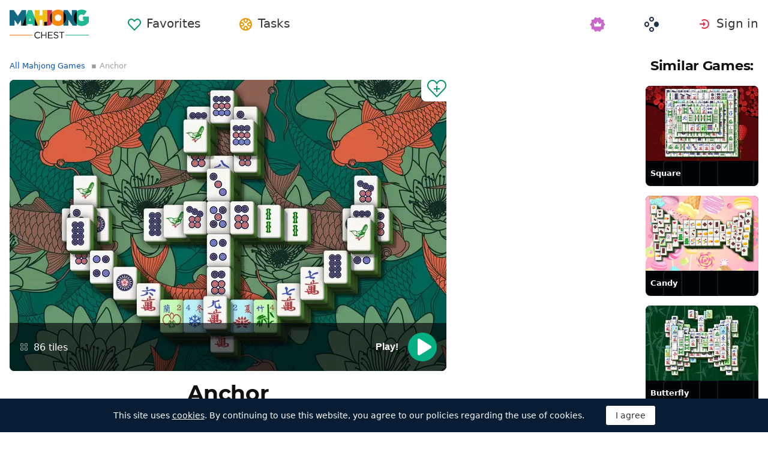

--- FILE ---
content_type: text/html; charset=utf-8
request_url: https://mahjongchest.com/layout/8/
body_size: 11068
content:
<!doctype html>
<html lang="en" prefix="og: http://ogp.me/ns#" class=" ">
<head>
	<link rel="subresource" href="//cdn-us0.mahjongchest.com/css/main.min.vecc78709.css" />
	<link rel="preconnect" href="https://cdnjs.cloudflare.com" />
	<link rel="preconnect" href="//cdn-us0.mahjongchest.com"/>
	<link rel="preconnect" href="//pagead2.googlesyndication.com">
	<link rel="preconnect" href="//www.google-analytics.com">
	<link rel="preconnect" href="//googleads.g.doubleclick.net">
	<link rel="preconnect" href="//securepubads.g.doubleclick.net">
	<link rel="preconnect" href="//tpc.googlesyndication.com">

	<link rel="preload" type="font/woff2" href="//cdn-us0.mahjongchest.com/fonts/games-icons.v46.woff2"  as="font" crossorigin />

	<meta http-equiv="X-UA-Compatible" content="IE=edge,chrome=1" />
	<meta charset="utf-8" />
	<meta name="viewport" content="width=device-width, initial-scale=1.0, minimum-scale=0.5, user-scalable=yes" />
	<meta name="description" content="Enjoy Anchor Mahjong Solitaire! Play the best Mahjong solitaire games online!" />
	<meta name="keywords" content="mahjong, game, online games, mahjong solitaire, solitaire, majong, " />
	<meta property="og:title" content="Mahjong Solitaire: Anchor - Play Free Online Game" />
	<meta property="og:type" content="website" />
	
	<meta property="og:url" content="https://mahjongchest.com/layout/8/" />
	<meta property="fb:app_id" content="454228559032470" />
	
			<meta property="og:image" content="https://cdn-us0.mahjongchest.com/img/fb-share.png" />
	
	<meta property="og:site_name" content="mahjongchest.com" />
	<meta property="og:description" content="Enjoy Anchor Mahjong Solitaire! Play the best Mahjong solitaire games online!" />

	<meta name="twitter:site" content="@mahjongchestcom">
	<meta name="twitter:creator" content="@mahjongchestcom">
	<meta name="twitter:title" content="Mahjong Solitaire: Anchor - Play Free Online Game">
	<meta name="twitter:description" content="Enjoy Anchor Mahjong Solitaire! Play the best Mahjong solitaire games online!">

	<link rel="apple-touch-icon" sizes="180x180" href="//cdn-us0.mahjongchest.com/img/apple-touch-icon.png" />
	<link rel="icon" type="image/png" sizes="32x32" href="//cdn-us0.mahjongchest.com/img/favicon-32x32.png" />
	<link rel="icon" type="image/png" sizes="16x16" href="//cdn-us0.mahjongchest.com/img/favicon-16x16.png" />
	<link rel="icon" type="image/x-icon" href="//cdn-us0.mahjongchest.com/img/favicon.ico" />
	<link rel="mask-icon" href="//cdn-us0.mahjongchest.com/img/safari-pinned-tab.svg" color="#5bbad5" />
	<link rel="shortcut icon" type="image/x-icon" href="/favicon.ico" />
	<link rel="manifest" href="//cdn-us0.mahjongchest.com/img/manifest.json" />
	<meta name="theme-color" content="#ffffff" />

	<link rel="stylesheet" media="screen" href="//cdn-us0.mahjongchest.com/css/main.min.vecc78709.css" />
	<!--[if lt IE 9]><script src="https://cdnjs.cloudflare.com/ajax/libs/html5shiv/3.7.3/html5shiv.js"></script><![endif]-->

	<title>Mahjong Solitaire: Anchor - Play Free Online Game</title>

	<link rel="canonical" href="https://mahjongchest.com/layout/8/" />



	<link rel="alternate" hreflang="ar" href="https://mahjongchest.com/layout/8/?lang=ar" />

	<link rel="alternate" hreflang="bg" href="https://mahjongchest.com/layout/8/?lang=bg" />

	<link rel="alternate" hreflang="cs" href="https://mahjongchest.com/layout/8/?lang=cs" />

	<link rel="alternate" hreflang="de" href="https://mahjongchest.com/layout/8/?lang=de" />

	<link rel="alternate" hreflang="da" href="https://mahjongchest.com/layout/8/?lang=da" />

	<link rel="alternate" hreflang="el" href="https://mahjongchest.com/layout/8/?lang=el" />

	<link rel="alternate" hreflang="en" href="https://mahjongchest.com/layout/8/" />

	<link rel="alternate" hreflang="es" href="https://mahjongchest.com/layout/8/?lang=es" />

	<link rel="alternate" hreflang="et" href="https://mahjongchest.com/layout/8/?lang=et" />

	<link rel="alternate" hreflang="fi" href="https://mahjongchest.com/layout/8/?lang=fi" />

	<link rel="alternate" hreflang="fr" href="https://mahjongchest.com/layout/8/?lang=fr" />

	<link rel="alternate" hreflang="ja" href="https://mahjongchest.com/layout/8/?lang=ja" />

	<link rel="alternate" hreflang="hr" href="https://mahjongchest.com/layout/8/?lang=hr" />

	<link rel="alternate" hreflang="id" href="https://mahjongchest.com/layout/8/?lang=id" />

	<link rel="alternate" hreflang="it" href="https://mahjongchest.com/layout/8/?lang=it" />

	<link rel="alternate" hreflang="he" href="https://mahjongchest.com/layout/8/?lang=he" />

	<link rel="alternate" hreflang="hu" href="https://mahjongchest.com/layout/8/?lang=hu" />

	<link rel="alternate" hreflang="nl" href="https://mahjongchest.com/layout/8/?lang=nl" />

	<link rel="alternate" hreflang="ko" href="https://mahjongchest.com/layout/8/?lang=ko" />

	<link rel="alternate" hreflang="no" href="https://mahjongchest.com/layout/8/?lang=no" />

	<link rel="alternate" hreflang="pl" href="https://mahjongchest.com/layout/8/?lang=pl" />

	<link rel="alternate" hreflang="pt" href="https://mahjongchest.com/layout/8/?lang=pt" />

	<link rel="alternate" hreflang="ro" href="https://mahjongchest.com/layout/8/?lang=ro" />

	<link rel="alternate" hreflang="ru" href="https://mahjongchest.com/layout/8/?lang=ru" />

	<link rel="alternate" hreflang="sr" href="https://mahjongchest.com/layout/8/?lang=sr" />

	<link rel="alternate" hreflang="sk" href="https://mahjongchest.com/layout/8/?lang=sk" />

	<link rel="alternate" hreflang="sv" href="https://mahjongchest.com/layout/8/?lang=sv" />

	<link rel="alternate" hreflang="uk" href="https://mahjongchest.com/layout/8/?lang=uk" />

	 

<!-- Global site tag (gtag.js) - Google Analytics -->
<script async src="https://www.googletagmanager.com/gtag/js?id=UA-52815707-13"></script>
<script>
  window.dataLayer = window.dataLayer || [];
  function gtag(){dataLayer.push(arguments);}
  gtag('js', new Date());

  gtag('config', 'UA-52815707-13');
  gtag('config', 'AW-960520355');
  
</script>

<script async data-ad-client="ca-pub-2640316034442145" data-ad-channel="Play" data-ad-frequency-hint="30s" src="https://pagead2.googlesyndication.com/pagead/js/adsbygoogle.js"></script>
<script>
	window.adsbygoogle = window.adsbygoogle || [];
	window.adBreak = function(o) {adsbygoogle.push(o);}
	window.adConfig = window.adBreak;		
	window.adConfig({
		preloadAdBreaks: 'on',
		onReady: function() {
			console.log("adbreak: On ready");
			window.adBreakReady = true;
		},
	});
</script>
<script async src="https://cdn.fuseplatform.net/publift/tags/2/3181/fuse.js"></script>
<script data-ad-client="ca-pub-2640316034442145" async src="https://pagead2.googlesyndication.com/pagead/js/adsbygoogle.js"></script>
<script data-sdk="l/1.1.10" data-cfasync="false" nowprocket src="https://html-load.com/loader.min.js" charset="UTF-8"></script>
<script nowprocket>(function(){function t(o,e){const r=n();return(t=function(t,n){return r[t-=147]})(o,e)}function n(){const t=["localStorage","documentElement","charCodeAt","getBoundingClientRect","concat","loader_light","error","https://","2790HnWHeI","close-error-report","setAttribute","as_index","9bSdNTa","last_bfa_at","currentScript","POST","write","https://report.error-report.com/modal?eventId=&error=","data","width","host","hostname","src","appendChild","&url=","none","height","url","outerHTML","querySelector","title","check","138520miEAsI","value","setItem","addEventListener","loader-check","type","as_modal_loaded","iframe","/loader.min.js","length","5936364gjRtsw","createElement","querySelectorAll","btoa","name","3827976KxLEgf","script",'/loader.min.js"]',"location","65950OQGAYM","recovery","1906221iTITaO","href","display","map","https://error-report.com/report","contains",'script[src*="//',"Failed to load script: ","removeEventListener","toString","as_","onLine","reload","style","Cannot find currentScript","remove","Script not found","attributes","link,style","4EYFUQj","&error=","append","split","Fallback Failed","text","&domain=","_fa_","583jtZeXc","https://report.error-report.com/modal?eventId=","getComputedStyle","rtt","forEach","now","connection","3573215YimSna","338tpAHWF","message","https://report.error-report.com/modal?eventId=&error=Vml0YWwgQVBJIGJsb2NrZWQ%3D&domain=","searchParams","VGhlcmUgd2FzIGEgcHJvYmxlbSBsb2FkaW5nIHRoZSBwYWdlLiBQbGVhc2UgY2xpY2sgT0sgdG8gbGVhcm4gbW9yZS4=","textContent","from","width: 100vw; height: 100vh; z-index: 2147483647; position: fixed; left: 0; top: 0;"];return(n=function(){return t})()}(function(){const o=t,e=n();for(;;)try{if(514438===-parseInt(o(168))/1*(-parseInt(o(184))/2)+-parseInt(o(229))/3*(-parseInt(o(152))/4)+-parseInt(o(167))/5+parseInt(o(223))/6+-parseInt(o(218))/7+parseInt(o(208))/8*(-parseInt(o(188))/9)+-parseInt(o(227))/10*(-parseInt(o(160))/11))break;e.push(e.shift())}catch(t){e.push(e.shift())}})(),(()=>{"use strict";const n=t,o=n=>{const o=t;let e=0;for(let t=0,r=n[o(217)];t<r;t++)e=(e<<5)-e+n[o(178)](t),e|=0;return e},e=class{static[n(207)](){const t=n;var e,r;let c=arguments[t(217)]>0&&void 0!==arguments[0]?arguments[0]:t(228),a=!(arguments[t(217)]>1&&void 0!==arguments[1])||arguments[1];const i=Date[t(165)](),s=i-i%864e5,d=s-864e5,l=s+864e5,u=t(239)+o(c+"_"+s),w=t(239)+o(c+"_"+d),m=t(239)+o(c+"_"+l);return u!==w&&u!==m&&w!==m&&!(null!==(e=null!==(r=window[u])&&void 0!==r?r:window[w])&&void 0!==e?e:window[m])&&(a&&(window[u]=!0,window[w]=!0,window[m]=!0),!0)}};function r(o,e){const r=n;try{window[r(176)][r(210)](window[r(226)][r(196)]+r(159)+btoa(r(189)),Date[r(165)]()[r(238)]())}catch(t){}try{!async function(n,o){const e=r;try{if(await async function(){const n=t;try{if(await async function(){const n=t;if(!navigator[n(240)])return!0;try{await fetch(location[n(230)])}catch(t){return!0}return!1}())return!0;try{if(navigator[n(166)][n(163)]>1e3)return!0}catch(t){}return!1}catch(t){return!1}}())return;const r=await async function(n){const o=t;try{const t=new URL(o(233));t[o(171)][o(154)](o(213),o(181)),t[o(171)][o(154)](o(206),""),t[o(171)][o(154)](o(169),n),t[o(171)][o(154)](o(203),location[o(230)]);const e=await fetch(t[o(230)],{method:o(191)});return await e[o(157)]()}catch(t){return o(182)}}(n);document[e(220)](e(151))[e(164)]((t=>{const n=e;t[n(148)](),t[n(173)]=""}));let a=!1;window[e(211)](e(169),(t=>{const n=e;n(214)===t[n(194)]&&(a=!0)}));const i=document[e(219)](e(215));i[e(198)]=e(161)[e(180)](r,e(153))[e(180)](btoa(n),e(158))[e(180)](o,e(200))[e(180)](btoa(location[e(230)])),i[e(186)](e(242),e(175)),document[e(177)][e(199)](i);const s=t=>{const n=e;n(185)===t[n(194)]&&(i[n(148)](),window[n(237)](n(169),s))};window[e(211)](e(169),s);const d=()=>{const t=e,n=i[t(179)]();return t(201)!==window[t(162)](i)[t(231)]&&0!==n[t(195)]&&0!==n[t(202)]};let l=!1;const u=setInterval((()=>{if(!document[e(234)](i))return clearInterval(u);d()||l||(clearInterval(u),l=!0,c(n,o))}),1e3);setTimeout((()=>{a||l||(l=!0,c(n,o))}),3e3)}catch(t){c(n,o)}}(o,e)}catch(t){c(o,e)}}function c(t,o){const e=n;try{const n=atob(e(172));confirm(n)?location[e(230)]=e(193)[e(180)](btoa(t),e(158))[e(180)](o,e(200))[e(180)](btoa(location[e(230)])):location[e(241)]()}catch(t){location[e(230)]=e(170)[e(180)](o)}}(()=>{const t=n,o=n=>t(236)[t(180)](n);let c="";try{var a,i;null===(a=document[t(190)])||void 0===a||a[t(148)]();const n=null!==(i=function(){const n=t,o=n(187)+window[n(221)](window[n(226)][n(197)]);return window[o]}())&&void 0!==i?i:0;if(!e[t(207)](t(212),!1))return;const s="html-load.com,fb.html-load.com,content-loader.com,fb.content-loader.com"[t(155)](",");c=s[0];const d=document[t(205)](t(235)[t(180)](s[n],t(225)));if(!d)throw new Error(t(149));const l=Array[t(174)](d[t(150)])[t(232)]((n=>({name:n[t(222)],value:n[t(209)]})));if(n+1<s[t(217)])return function(n,o){const e=t,r=e(187)+window[e(221)](window[e(226)][e(197)]);window[r]=o}(0,n+1),void function(n,o){const e=t;var r;const c=document[e(219)](e(224));o[e(164)]((t=>{const n=e;let{name:o,value:r}=t;return c[n(186)](o,r)})),c[e(186)](e(198),e(183)[e(180)](n,e(216))),document[e(192)](c[e(204)]);const a=null===(r=document[e(190)])||void 0===r?void 0:r[e(204)];if(!a)throw new Error(e(147));document[e(192)](a)}(s[n+1],l);r(o(t(156)),c)}catch(n){try{n=n[t(238)]()}catch(t){}r(o(n),c)}})()})();})();</script>

</head>

<body itemscope itemtype="http://schema.org/WebPage">
	<header>
	<a href="/" class="i-logo">
		<img src="//cdn-us0.mahjongchest.com/img/mahjong_logo.svg" alt="puzzle_garage_logo_alt" title="Mahjong Chest" />
	</a>
	<nav class="site">
	<ul class="nav" role="menubar">

			<li class="nav__item--favorites" role="menuitem">
				
					<a href="/favorites/" role="button">Favorites</a>
				
			</li>
		
			<li class="nav__item--tasks" role="menuitem">
				
					<a href="/daily/" role="button">Tasks</a>
				
			</li>
		
			<li class="nav__item--premium" role="menuitem">
				<a href="https://casualgamescollection.com/premium/?game_source=mc-header" target="_blank" title="Premium account"></a>
			</li>
			<li class="nav__item--games" role="menuitem">
			
				<span class="dropdown">
					<a href="https://casualgamescollection.com/" target="_blank" id="dGames" data-toggle="menu" aria-haspopup="true" aria-expanded="false"></a>
					<ul class="dropdown-menu" aria-labelledby="dGames" role="menu">
						<li>
        <a class="i-puzzlegarage" href="https://puzzlegarage.com/" target="_blank" rel="noopener" onclick="this.href='https://puzzlegarage.com/?utm_source=mc&amp;utm_medium=menu&amp;utm_campaign=puzzle'" >
            Puzzles
        </a>
    </li>
<li>
        <a class="i-solitaire" href="https://solitairehut.com/" target="_blank" rel="noopener" onclick="this.href='https://solitairehut.com/?utm_source=mc&amp;utm_medium=menu&amp;utm_campaign=solitaire'" >
            Solitaire
        </a>
    </li>
<li>
        <a class="i-sudoku" href="https://sudokutable.com/" target="_blank" rel="noopener" onclick="this.href='https://sudokutable.com/?utm_source=mc&amp;utm_medium=menu&amp;utm_campaign=sudoku'" >
            Sudoku
        </a>
    </li>
<li>
        <a class="i-colorsbattle" href="https://colorsbattle.com/" target="_blank" rel="noopener" onclick="this.href='https://colorsbattle.com/?utm_source=mc&amp;utm_medium=menu&amp;utm_campaign=colorsbattle'" >
            Colors Battle
        </a>
    </li>
<li>
        <a class="i-minesweeperquest" href="https://minesweeperquest.com/" target="_blank" rel="noopener" onclick="this.href='https://minesweeperquest.com/?utm_source=mc&amp;utm_medium=menu&amp;utm_campaign=minesweeper'" >
            Minesweeper
        </a>
    </li>
<li>
        <a class="i-reversibattle" href="https://reversibattle.com/" target="_blank" rel="noopener" onclick="this.href='https://reversibattle.com/?utm_source=mc&amp;utm_medium=menu&amp;utm_campaign=reversi'" >
            Reversi
        </a>
    </li>
<li>
        <a class="i-backgammon" href="https://backgammoncity.com/" target="_blank" rel="noopener" onclick="this.href='https://backgammoncity.com/?utm_source=mc&amp;utm_medium=menu&amp;utm_campaign=backgammon'" >
            Backgammon
        </a>
    </li>


					</ul>
				</span>
			</li>
		
				<li class="nav__item--login" role="menuitem">
					<a href="/social/redirect/0/" role="button">Sign in</a>
				</li>
			
		
	</ul>
	</nav>
</header>
<script type="text/javascript">
	window.__UserLoggedIn = false;
	window.paperJsURL = "//cdn-us0.mahjongchest.com/js/paper-core.min.v9ec4fc5b.js";
	window._cdnUrl = "//cdn-us0.mahjongchest.com";
	window.__ShowComfirmTerms = false;
</script>
<div class="wrapper game" id="body_wrapper">
<main>
<nav>
  <ul class="breadcrumbs" itemscope itemtype="http://schema.org/BreadcrumbList" role="navigation">
    <li itemprop="itemListElement" itemscope itemtype="http://schema.org/ListItem">
      <a href="/" itemprop="item">
        <span itemprop="name">All Mahjong Games</span>
      </a>
      <meta itemprop="position" content="1" />
    </li>
    <li>
      <span itemprop="name">Anchor</span>
    </li>
  </ul>
</nav>

<section class="game__preview">
  <div class="game__preview__image">
    
    <a href="javascript:void(0)" class="b-tofavorites" layoutID="8" data-tooltip="" aria-label="Add to Favorites" title="Add to Favorites" data-original-title="Add to Favorites"></a>
    <a id="a-play" data-theme="0" href="javascript:void(0)" layoutID="8">
      <picture title="Anchor" data-original-title="Anchor">
    <source srcset="//cdn-us0.mahjongchest.com/img/layout/8/8_t_1_p.v8.webp, //cdn-us0.mahjongchest.com/img/layout/8/8_t_1_p_r.v8.webp 2x" type="image/webp" />
    <img src="//cdn-us0.mahjongchest.com/img/layout/8/8_t_1_p.v8.jpg" srcset="//cdn-us0.mahjongchest.com/img/layout/8/8_t_1_p.v8.jpg, //cdn-us0.mahjongchest.com/img/layout/8/8_t_1_p_r.v8.jpg 2x" alt="Anchor" itemprop="contentUrl" fetchpriority="high" 
>
</picture>

    </a>
  
  
    <div class="game__preview__controls">
      <fieldset>
        <legend>
          <span class="i-items">
            86 tiles
          </span>
          
          
        </legend>
        
      </fieldset>
      <fieldset>
        <button type="button" class="b-play" data-theme="0" layoutID="8">
          <span>
            
              Play!
            
          </span>
        </button>
      </fieldset>
    </div>
  
    <!--/game__preview__image-->
  </div>
  <!--/game__previews-->
</section>

<section class="game__info">
  <h1>Anchor</h1>
  <ul class="game__info__stat">
    <li class="i-done">Finishers: <ins>254K</ins></li>
    <li class="i-players">Now Playing: <ins>1</ins></li>
    
  </ul>
    <!--/game__info-->
</section>

<div class="banner--main">
<!-- GAM 71161633/MJNCS_mahjongchest/game_hrec_1 -->
<div data-fuse="22896288780"></div>
</div>




<section class="other-games">
	<h2>Other games</h2>
	<ul class="projects-links">
		<li>
        <a class="i-puzzlegarage" href="https://puzzlegarage.com/" target="_blank" rel="noopener" onclick="this.href='https://puzzlegarage.com/?utm_source=mc&amp;utm_medium=banner&amp;utm_campaign=puzzle'" >
            Puzzles
        </a>
    </li>
<li>
        <a class="i-solitaire" href="https://solitairehut.com/" target="_blank" rel="noopener" onclick="this.href='https://solitairehut.com/?utm_source=mc&amp;utm_medium=banner&amp;utm_campaign=solitaire'" >
            Solitaire
        </a>
    </li>
<li>
        <a class="i-sudoku" href="https://sudokutable.com/" target="_blank" rel="noopener" onclick="this.href='https://sudokutable.com/?utm_source=mc&amp;utm_medium=banner&amp;utm_campaign=sudoku'" >
            Sudoku
        </a>
    </li>
<li>
        <a class="i-colorsbattle" href="https://colorsbattle.com/" target="_blank" rel="noopener" onclick="this.href='https://colorsbattle.com/?utm_source=mc&amp;utm_medium=banner&amp;utm_campaign=colorsbattle'" >
            Colors Battle
        </a>
    </li>
<li>
        <a class="i-minesweeperquest" href="https://minesweeperquest.com/" target="_blank" rel="noopener" onclick="this.href='https://minesweeperquest.com/?utm_source=mc&amp;utm_medium=banner&amp;utm_campaign=minesweeper'" >
            Minesweeper
        </a>
    </li>
<li>
        <a class="i-reversibattle" href="https://reversibattle.com/" target="_blank" rel="noopener" onclick="this.href='https://reversibattle.com/?utm_source=mc&amp;utm_medium=banner&amp;utm_campaign=reversi'" >
            Reversi
        </a>
    </li>
<li>
        <a class="i-backgammon" href="https://backgammoncity.com/" target="_blank" rel="noopener" onclick="this.href='https://backgammoncity.com/?utm_source=mc&amp;utm_medium=banner&amp;utm_campaign=backgammon'" >
            Backgammon
        </a>
    </li>


	</ul>
<!--/.other-games-->
</section>



  <section class="game__about">
    Mahjong Anchor is a popular version of the Mahjong solitaire, an ancient Chinese symbol of salvation and safety. In ancient China, a two-horned anchor was used, which was made of durable wood, bound with iron. For seafarers, the anchor is a symbol of good luck and returning home.
  </section>

</main>

<aside class="column--banner">
  <div class="wrapper--aside">
    <div class="banner--aside">
<!-- GAM 71161633/MJNCS_mahjongchest/game_vrec_1 -->
<div data-fuse="22896288777"></div>
</div>


    <!--/wrapper--aside-->
  </div>
</aside>


  <aside class="column--right">
    <div class="wrapper--right">
      <section class="previews__additional">
        <h3>Similar Games:</h3>
        <ul class="list-previews">
	
			<li class="list-previews__item">
				<div class="list-previews__content">
					
					<span class="b-tofavorites" aria-label="Add to Favorites" layoutid="16"></span>
				
					<a href="/layout/16/">
						<picture title="Square" data-original-title="Square">
    <source srcset="//cdn-us0.mahjongchest.com/img/layout/10/16_t_0_t.v7.webp, //cdn-us0.mahjongchest.com/img/layout/10/16_t_0_t_r.v7.webp 2x" type="image/webp" />
    <img src="//cdn-us0.mahjongchest.com/img/layout/10/16_t_0_t.v7.jpg" srcset="//cdn-us0.mahjongchest.com/img/layout/10/16_t_0_t.v7.jpg, //cdn-us0.mahjongchest.com/img/layout/10/16_t_0_t_r.v7.jpg 2x" alt="Square"
>
</picture>

							<dl class="list-previews__content__info">
								<dt class="i-collection">Square</dt>
								<dd class="i-items">276</dd>
							</dl>
						
					</a>
				
					<button type="button" class="b-play __start" layoutID="16" aria-label="Play[Resume]"></button>
				
				</div>
			</li>
	
			<li class="list-previews__item">
				<div class="list-previews__content">
					
					<span class="b-tofavorites" aria-label="Add to Favorites" layoutid="3"></span>
				
					<a href="/layout/3/">
						<picture title="Candy" data-original-title="Candy">
    <source srcset="//cdn-us0.mahjongchest.com/img/layout/3/3_t_4_t.v18.webp, //cdn-us0.mahjongchest.com/img/layout/3/3_t_4_t_r.v18.webp 2x" type="image/webp" />
    <img src="//cdn-us0.mahjongchest.com/img/layout/3/3_t_4_t.v18.jpg" srcset="//cdn-us0.mahjongchest.com/img/layout/3/3_t_4_t.v18.jpg, //cdn-us0.mahjongchest.com/img/layout/3/3_t_4_t_r.v18.jpg 2x" alt="Candy"
>
</picture>

							<dl class="list-previews__content__info">
								<dt class="i-collection">Candy</dt>
								<dd class="i-items">190</dd>
							</dl>
						
					</a>
				
					<button type="button" class="b-play __start" layoutID="3" aria-label="Play[Resume]"></button>
				
				</div>
			</li>
	
			<li class="list-previews__item">
				<div class="list-previews__content">
					
					<span class="b-tofavorites" aria-label="Add to Favorites" layoutid="13"></span>
				
					<a href="/layout/13/">
						<picture title="Butterfly" data-original-title="Butterfly">
    <source srcset="//cdn-us0.mahjongchest.com/img/layout/d/13_t_2_t.v9.webp, //cdn-us0.mahjongchest.com/img/layout/d/13_t_2_t_r.v9.webp 2x" type="image/webp" />
    <img src="//cdn-us0.mahjongchest.com/img/layout/d/13_t_2_t.v9.jpg" srcset="//cdn-us0.mahjongchest.com/img/layout/d/13_t_2_t.v9.jpg, //cdn-us0.mahjongchest.com/img/layout/d/13_t_2_t_r.v9.jpg 2x" alt="Butterfly"
>
</picture>

							<dl class="list-previews__content__info">
								<dt class="i-collection">Butterfly</dt>
								<dd class="i-items">170</dd>
							</dl>
						
					</a>
				
					<button type="button" class="b-play __start" layoutID="13" aria-label="Play[Resume]"></button>
				
				</div>
			</li>
	
</ul>

      </section>
      <!--/wrapper--right-->
    </div>
  </aside>
<!--/wrapper-->
</div>

<div class="modal--play fade in" data-backdrop="false" tabindex="-1" data-keyboard="false">
  <div class="play__toolbar">
    <menu role="toolbar">
      <li class="b-time"><div>00:00:00</div></li>
      <li class="b-pause" playtext="Resume" pausetext="Pause"><button title="Pause"></button></li>
      <li class="b-undo"><button title="Undo"></button></li>
      <li class="b-highlight"><button title="Hint"></button></li>
      <li class="b-shuffle">
        <button title="Shuffle" data-toggle="modal" hold="Hold" defaultTitle="Shuffle">
          <svg version="1.1" xmlns="http://www.w3.org/2000/svg" xmlns:xlink="http://www.w3.org/1999/xlink" viewBox="0 0 120 120"><circle id="restartPathShuffle0" cx="60" cy="60" r="50"></circle><circle id="restartProgressShuffle0" cx="60" cy="60" r="50" transform="rotate(-90 60 60)"></circle><animate id="restartAnimateShuffle0" xlink:href="#restartProgressShuffle0" attributeName="stroke-dashoffset" begin="indefinite" values="314;0" dur="0.66s"></animate></svg>
        </button>
      </li>
      <li class="b-fullscreen"><button title="Fullscreen"></button></li>
      <li class="b-settings"><button title="Settings"></button></li>
      <li class="b-restart">
        <button title="Restart" data-toggle="modal" hold="Hold" defaultTitle="Restart">
          <svg version="1.1" xmlns="http://www.w3.org/2000/svg" xmlns:xlink="http://www.w3.org/1999/xlink" viewBox="0 0 120 120"><circle id="restartPathRestart0" cx="60" cy="60" r="50"></circle><circle id="restartProgressRestart0" cx="60" cy="60" r="50" transform="rotate(-90 60 60)"></circle><animate id="restartAnimateRestart0" xlink:href="#restartProgressRestart0" attributeName="stroke-dashoffset" begin="indefinite" values="314;0" dur="0.66s"></animate></svg>
        </button>
      </li>
      <li class="b-finish"><button title="Finish"></button></li>
    </menu>
    <!--/play__toolbar-->
  </div>
  <div class="play__toolbar--additional">
    <menu role="toolbar">
      <li class="b-pause" playtext="Resume" pausetext="Pause"><button title="Pause"></button></li>
      <li class="b-undo"><button title="Undo"></button></li>
      <li class="b-highlight"><button title="Hint"></button></li>
      <li class="b-shuffle">
        <button title="Shuffle" data-toggle="modal" hold="Hold" defaultTitle="Shuffle">
          <svg version="1.1" xmlns="http://www.w3.org/2000/svg" xmlns:xlink="http://www.w3.org/1999/xlink" viewBox="0 0 120 120"><circle id="restartPathShuffle1" cx="60" cy="60" r="50"></circle><circle id="restartProgressShuffle1" cx="60" cy="60" r="50" transform="rotate(-90 60 60)"></circle><animate id="restartAnimateShuffle1" xlink:href="#restartProgressShuffle1" attributeName="stroke-dashoffset" begin="indefinite" values="314;0" dur="0.66s"></animate></svg>
        </button>
      </li>
      <li class="b-restart">
        <button title="Restart" data-toggle="modal" hold="Hold" defaultTitle="Restart">
          <svg version="1.1" xmlns="http://www.w3.org/2000/svg" xmlns:xlink="http://www.w3.org/1999/xlink" viewBox="0 0 120 120"><circle id="restartPathRestart1" cx="60" cy="60" r="50"></circle><circle id="restartProgressRestart1" cx="60" cy="60" r="50" transform="rotate(-90 60 60)"></circle><animate id="restartAnimateRestart1" xlink:href="#restartProgressRestart1" attributeName="stroke-dashoffset" begin="indefinite" values="314;0" dur="0.66s"></animate></svg>
        </button>
      </li>
    </menu>
    <!--/play__toolbar-->
  </div>
  <ul class="play__info" id="tiles_count_container" style="display: none">
    <li class="i-items" id="tiles_count" data-tooltip="" title="" data-original-title="Now on the table / Total"></li>
    <li class="i-pair" id="pairs_count" data-tooltip="" title="" data-original-title="Pairs available"></li>
  </ul>
  <div class="play__theme"></div>
  <canvas id="c" resize="true" class="play" style="opacity:1;position: absolute;display: block;height:100%;width:100%;top:50%;left:50%;transform:translate(-50%, -50%)"></canvas>

  <div class="loader" style="display:block;position:absolute;z-index:1;top:50%;left:50%;transform:translate(-50%,-50%);margin:-32px 0 0 -32px">
    <img src="//cdn-us0.mahjongchest.com/img/loader_bg.png" style="width:64px;height:64px;position:absolute;top:0;left:0">
    <img src="//cdn-us0.mahjongchest.com/img/loader.gif" style="width:64px;height:64px;position:absolute;top:0;left:0;z-index:1">
  </div>
<!--/modal--play-->
</div>

<div class="modal _theme fade in" id="popup_theme" tabindex="-1" aria-labelledby="modal_settings" aria-hidden="true" role="dialog" style="display: none">
    <div class="modal__dialog">
        <div class="modal__content">
            <h3 id="modal_settings">Settings</h3>
            <menu class="options__list">
				    <li><span class="switch-box"><input autocomplete="off" id="control-sound" type="checkbox" checked="checked"><i></i><label for="control-sound">Enable sounds</label></span></li>
				    <li><span class="switch-box"><input autocomplete="off" id="control-music" type="checkbox" checked="checked"><i></i><label for="control-music">Background music</label></span></li>
			      </menu>
            <h4>Change theme</h4>
            <menu class="theme__list">
                
                  <li data-theme="0" style="background-image:url(//cdn-us0.mahjongchest.com/img/themes/0/theme_p.png)"></li>
                
                  <li data-theme="1" style="background-image:url(//cdn-us0.mahjongchest.com/img/themes/1/theme_p.png)"></li>
                
                  <li data-theme="2" style="background-image:url(//cdn-us0.mahjongchest.com/img/themes/2/theme_p.png)"></li>
                
                  <li data-theme="3" style="background-image:url(//cdn-us0.mahjongchest.com/img/themes/3/theme_p.png)"></li>
                
                  <li data-theme="4" style="background-image:url(//cdn-us0.mahjongchest.com/img/themes/4/theme_p.png)"></li>
                
                  <li data-theme="5" style="background-image:url(//cdn-us0.mahjongchest.com/img/themes/5/theme_p.png)"></li>
                
                  <li data-theme="6" style="background-image:url(//cdn-us0.mahjongchest.com/img/themes/6/theme_p.png)"></li>
                
                  <li data-theme="7" style="background-image:url(//cdn-us0.mahjongchest.com/img/themes/7/theme_p.png)"></li>
                
            </menu>
            <div class="form-action">
              <button id="save_settings" type="button" class="button">Save</button>
              <button id="close_settings" type="button" class="cancel">Close</button>
            </div>
            <!--/modal__content-->
        </div>
    </div>
</div>



<div class="alert--game-event fade _deadlock" tabindex="-1" id="deadlock_popup" aria-hidden="true" role="alert" style="display: none;">
  <button class="i-close" aria-label="Close" aria-hidden="true"></button>
  <svg xmlns="http://www.w3.org/2000/svg" viewBox="0 0 48 48"><path opacity="0.32" d="M48,8v32c0,2.2-1.8,4-4,4h-4v-2h4c1.1,0,2-0.9,2-2V8c0-1.1-0.9-2-2-2h-4V4h4C46.2,4,48,5.8,48,8z M0,8l0,32 c0,2.2,1.8,4,4,4h4v-2H4c-1.1,0-2-0.9-2-2V8c0-1.1,0.9-2,2-2h4V4H4C1.8,4,0,5.8,0,8z"></path><path d="M36,2c1.1,0,2,0.9,2,2v40c0,1.1-0.9,2-2,2H12c-1.1,0-2-0.9-2-2V4c0-1.1,0.9-2,2-2H36 M36,0H12C9.8,0,8,1.8,8,4v40 c0,2.2,1.8,4,4,4h24c2.2,0,4-1.8,4-4V4C40,1.8,38.2,0,36,0L36,0z M22.2,15.2L19.4,18l2.8,2.8l-1.4,1.4L18,19.4l-2.8,2.8l-1.4-1.4 l2.8-2.8l-2.8-2.8l1.4-1.4l2.8,2.8l2.8-2.8L22.2,15.2z M32.8,13.8L30,16.6l-2.8-2.8l-1.4,1.4l2.8,2.8l-2.8,2.8l1.4,1.4l2.8-2.8 l2.8,2.8l1.4-1.4L31.4,18l2.8-2.8L32.8,13.8z M34.4,32.2C31.1,30.7,27.6,30,24,30s-7.1,0.8-10.4,2.3l0.8,1.8c3-1.4,6.2-2.1,9.6-2.1 c3.3,0,6.6,0.7,9.6,2.1L34.4,32.2z"></path></svg>
  <section>There are no more options available</section>
  <ul role="menubar" aria-label="Finish options">
    <li class="b-undo" role="menuitem"><button title="Undo"></button></li>
    <li class="b-shuffle" role="menuitem"><button title="Shuffle"></button></li>
    <li class="b-restart" role="menuitem"><button title="Restart"></button></li>
  </ul>
</div>

<div class="alert--game-event fade _portrait" tabindex="-1" id="portrait_popup" aria-hidden="true" role="alert" style="display: block;">
  <button class="i-close" aria-label="Close" aria-hidden="true"></button>
  <svg xmlns="http://www.w3.org/2000/svg" viewBox="0 0 48 48"><path opacity="0.32" d="M2,26H0V4c0-2.2,1.8-4,4-4h16c2.2,0,4,1.8,4,4v22h-2V6c0-1.1-0.9-2-2-2H4C2.9,4,2,4.9,2,6V26z"></path><path d="M42,26c1.1,0,2,0.9,2,2v16c0,1.1-0.9,2-2,2H4c-1.1,0-2-0.9-2-2V28c0-1.1,0.9-2,2-2H42 M44,24H4c-2.2,0-4,1.8-4,4v16 c0,2.2,1.8,4,4,4h40c2.2,0,4-1.8,4-4V28C48,25.8,46.2,24,44,24L44,24z M6,34c-1.1,0-2,0.9-2,2s0.9,2,2,2s2-0.9,2-2S7.1,34,6,34z"></path><path opacity="0.32" d="M40.4,10.8c-0.6,0-0.7,0.6-0.3,1c0.1,0.1,0.1,0.2,0.2,0.3l0,0c0.1,0.1,0.1,0.2,0.2,0.3c0,0,0,0,0,0 c0.3,0.4,0.4,1.1,0.9,1.2c0.4,0,0.7-0.4,0.5-0.7C41.4,12.1,41.1,11.1,40.4,10.8L40.4,10.8z M36.7,7.1C36.2,7.1,36,7.8,36.4,8 c0.7,0.4,1.2,1.1,1.8,1.4c0.5,0.1,0.7-0.6,0.4-0.9C38,8.1,37.4,7.4,36.7,7.1L36.7,7.1z M32.1,4.8c-0.6-0.1-0.8,0.8-0.2,1 c0.7,0.2,1.4,0.5,2,0.8c0.2,0,0.4-0.1,0.5-0.3c0.1-0.2,0-0.5-0.2-0.7C33.5,5.3,32.9,5,32.1,4.8L32.1,4.8z M28.6,4.1 C27.9,4,27.2,4,26.4,4C26.2,4,26,4.2,26,4.5C26,5.2,26.8,5,27.2,5c0.4,0,0.9,0,1.3,0.1l0,0l0,0l0,0c0.2,0,0.4,0,0.6,0.1 c0.3,0,0.5-0.2,0.5-0.4C29.6,4.1,29,4.1,28.6,4.1L28.6,4.1z M46,18l-3,4l-3-4h2.6c0,0-0.2-1.4-0.4-2c-0.2-0.6,0.8-0.9,0.9-0.3 c0.2,0.7,0.4,1.6,0.5,2.3H46z"></path></svg>
  <section>Playing in landscape orientation is much more convenient!</section>
</div>

<div class="modal alert-coins fade" id="popup_daily" tabindex="-1" aria-labelledby="myModalLabel_7" aria-hidden="true" role="dialog" style="display: none;">
	<div class="modal__dialog">
		<div class="modal__content">
			<button class="i-close" aria-label="Close" aria-hidden="true"></button>

			<h3 id="myModalLabel_7">You received coins!</h3>
			<figure>
					<div class="coins">
					  <span class="i-coin"></span>
					</div>
				<figcaption id="addCoins">+1</figcaption>
				<figcaption>Coins have been credited for daily tasks.</figcaption>
			</figure>


			<div class="form-action--center">
				<button class="button" data-dismiss="modal">Claim!</button>
			</div>

			<!--/modal__content-->
		</div>
	</div>
</div>


<footer>
	<div class="banner--main">
<!-- GAM 71161633/MJNCS_mahjongchest/home_hrec_1 -->
<div data-fuse="22896288783"></div>
</div>


	<div class="footer">
		<section class="dropup">
			<i class="i-globe"></i><span id="dLang" data-toggle="menu" aria-haspopup="true" aria-expanded="false" aria-label="Current language" role="button">English</span>
			<div class="dropdown-menu _langs" aria-labelledby="dLang" aria-label="You can select another language">
				<ul role="menu">
				
					<li role="menuitem"><a href="?lang=de" class="i-flag select_lang de">Deutsch</a></li>
				
					<li role="menuitem"><a href="?lang=es" class="i-flag select_lang es">Español</a></li>
				
					<li role="menuitem"><a href="?lang=fr" class="i-flag select_lang fr">Français</a></li>
				
					<li role="menuitem"><a href="?lang=pt" class="i-flag select_lang pt">Português</a></li>
				
					<li role="menuitem"><a href="?lang=ru" class="i-flag select_lang ru">Русский</a></li>
				
				</ul>
				<ul role="menu">
				
					<li role="menuitem"><a href="?lang=ar" class="i-flag select_lang ar">اَلْعَرَبِيَّةُ</a></li>
				
					<li role="menuitem"><a href="?lang=bg" class="i-flag select_lang bg">Български</a></li>
				
					<li role="menuitem"><a href="?lang=cs" class="i-flag select_lang cs">Čeština</a></li>
				
					<li role="menuitem"><a href="?lang=da" class="i-flag select_lang da">Dansk</a></li>
				
					<li role="menuitem"><a href="?lang=el" class="i-flag select_lang el">Ελληνικά</a></li>
				
					<li role="menuitem"><a href="?lang=et" class="i-flag select_lang et">Eesti keel</a></li>
				
					<li role="menuitem"><a href="?lang=fi" class="i-flag select_lang fi">Suomi</a></li>
				
					<li role="menuitem"><a href="?lang=ja" class="i-flag select_lang ja">日本語</a></li>
				
					<li role="menuitem"><a href="?lang=hr" class="i-flag select_lang hr">Hrvatski</a></li>
				
					<li role="menuitem"><a href="?lang=id" class="i-flag select_lang id">Bahasa Indonesia</a></li>
				
					<li role="menuitem"><a href="?lang=it" class="i-flag select_lang it">Italiano</a></li>
				
					<li role="menuitem"><a href="?lang=he" class="i-flag select_lang he">עברית</a></li>
				
					<li role="menuitem"><a href="?lang=hu" class="i-flag select_lang hu">Magyar</a></li>
				
					<li role="menuitem"><a href="?lang=nl" class="i-flag select_lang nl">Nederlands</a></li>
				
					<li role="menuitem"><a href="?lang=ko" class="i-flag select_lang ko">한국어</a></li>
				
					<li role="menuitem"><a href="?lang=no" class="i-flag select_lang no">Norsk</a></li>
				
					<li role="menuitem"><a href="?lang=pl" class="i-flag select_lang pl">Polski</a></li>
				
					<li role="menuitem"><a href="?lang=ro" class="i-flag select_lang ro">Română</a></li>
				
					<li role="menuitem"><a href="?lang=sr" class="i-flag select_lang sr">Srpski</a></li>
				
					<li role="menuitem"><a href="?lang=sk" class="i-flag select_lang sk">Slovenčina</a></li>
				
					<li role="menuitem"><a href="?lang=sv" class="i-flag select_lang sv">Svenska</a></li>
				
					<li role="menuitem"><a href="?lang=uk" class="i-flag select_lang ua">Українська</a></li>
				
				</ul>
		</div>
	</section>

	<section class="dropup">
		
		<i id="sTheme" class="i-theme"></i>
		<span id="dTheme" data-toggle="menu" data-target="._themes" aria-expanded="false" title="Color theme" role="button">Auto</span>
		<div class="dropdown-menu _themes" aria-hidden="true" aria-labelledby="dTheme" aria-label="You can select theme">
			<ul role="menu">
				
					<li role="menuitem" data-key="theme" style="display:none;"><a href="">Auto</a></li>
				
					<li role="menuitem" data-key="dark" style=""><a href="">Dark</a></li>
				
					<li role="menuitem" data-key="light" style=""><a href="">Light</a></li>
				
			</ul>
		</div>
	</section>

	<section class="footer__premium">
		<a class="i-premium" href="https://casualgamescollection.com/subscription/?game_source=mc-footer" target="_blank">Remove ads</a>
	</section>

	<section class="footer__social">
		<span>Follow us on:</span>
		<a href="https://www.facebook.com/mahjongchest/" rel="noreferrer" class="i-fb" title="Facebook" target="_blank"></a>
		<a href="https://twitter.com/mahjongchest" rel="noreferrer" class="i-tw" title="Twitter" target="_blank"></a>
		<a href="https://www.instagram.com/mahjongchest/" rel="noreferrer" class="i-inst" title="Instagram" target="_blank"></a>
	</section>

	<section class="footer__copyright">
		<span>
				©&nbsp;<a href="https://casualgamescollection.com/">Casual Games Collection</a>, 2021-2026. Designed by <a href="https://final-level.com/">FINAL&nbsp;LEVEL</a>.
		</span>
		<ul class="footer__copyright__navbar" role="menubar">
			<li role="menuitem"><a href="/terms/" class="active">Terms</a></li>
			<li role="menuitem"><a href="/privacy/">Privacy</a></li>
						

			<li role="menuitem"><a href="/feedback/">Chest&#39;s Master</a></li>
		</ul>
	</section>
		<!--/footer-->
	</div>
</footer>








<div class="panel alert--cookies collapse in" id="alert_cookies" role="alertdialog">
		<span>
			This site uses <a href="/privacy/">cookies</a>. By continuing to use this website, you agree to our policies regarding the use of cookies.
	</span>
	<span class="action">
		<input type="button" id="agree_cookies" data-toggle="collapse" data-target="#alert_cookies" aria-expanded="true" value="I agree">
			</span>
	</div>



<div class="modal _achievement fade" id="popup_finish" tabindex="-1" aria-labelledby="myModalLabel_5" aria-hidden="true" role="dialog" style="display: none;">
	<div class="modal__dialog _type--1">
		<div class="modal__content">
			<button class="i-close" aria-label="Close" aria-hidden="true"></button>
			<figure id="achievement-image"><img src="//cdn-us0.mahjongchest.com/img/achievements/a1.svg" alt=""></figure>
			<h3 id="myModalLabel_5">Oh, no! Your games result may be lost!</h3>
			<p>To keep the results of all your games, Chest&#39;s Master recommends you to sign in!</p>
			<div class="form-action">
				<button id="finish_sign_in" type="button" class="button">Sign in</button>
				<button type="button" id="dont_care_signin" class="cancel">I don&#39;t care</button>
			</div>
		</div>
	</div>
</div>

<div class="alert--game-event fade" id="disconnect_popup" tabindex="-1" aria-hidden="true" role="alert" style="display: none;">
	<button class="i-close" aria-label="Close" aria-hidden="true"></button>
	<svg xmlns="http://www.w3.org/2000/svg" viewBox="0 0 48 48"><path d="M11.9,20c4.8,0,8.9,3.4,9.8,8h-2.1c-0.9-3.4-4-6-7.7-6H3c-0.6,0-1-0.4-1-1s0.4-1,1-1H11.9 M11.9,18H3c-1.7,0-3,1.3-3,3 s1.3,3,3,3h8.9c3.3,0,6,2.7,6,6h6C23.9,23.4,18.6,18,11.9,18L11.9,18z M36.3,28c-4.8,0-8.9-3.4-9.8-8h2.1c0.9,3.4,4,6,7.7,6h8.9 c0.6,0,1,0.4,1,1s-0.4,1-1,1H36.3 M36.3,30h8.9c1.7,0,3-1.3,3-3s-1.3-3-3-3h-8.9c-3.3,0-6-2.7-6-6h-6C24.3,24.6,29.7,30,36.3,30 L36.3,30z"></path><path fill="#D91A2D" d="M21,39.4h-1v-3.8h1V39.4z M18.5,35.1l-0.6-0.4l-2.2,3.2l0.6,0.4L18.5,35.1z M24.8,38.3l0.6-0.4l-2.2-3.2 l-0.6,0.4L24.8,38.3z M28,12.4h-1V8.6h1V12.4z M23.3,9.8l-0.6,0.4l2.2,3.2l0.6-0.4L23.3,9.8z M29.5,13l0.6,0.4l2.2-3.2l-0.6-0.4 L29.5,13z"></path></svg>
	<section>
		Server connection lost.
		<br>
		We&#39;re not able to save your game progress right now. As soon as the connection is restored, your game will be automatically saved.
	</section>
</div>

<div class="alert--game-event fade" id="connect_popup" tabindex="-1" aria-hidden="true" role="alert" style="display: none;">
	<button class="i-close" aria-label="Close" aria-hidden="true"></button>
	<svg xmlns="http://www.w3.org/2000/svg" viewBox="0 0 48 48"><path d="M45,21H32c0-1.1-0.9-2-2-2H18c-1.1,0-2,0.9-2,2H3c-1.7,0-3,1.3-3,3s1.3,3,3,3h13c0,1.1,0.9,2,2,2h12c1.1,0,2-0.9,2-2h13 c1.7,0,3-1.3,3-3S46.7,21,45,21z M16,25H3c-0.6,0-1-0.4-1-1s0.4-1,1-1h13V25z M30,27H18v-6h12V27z M45,25H32v-2h13c0.6,0,1,0.4,1,1 S45.6,25,45,25z"></path><path fill="#15B03A" d="M24.3,41.8h-1.6v-6.2h1.6V41.8z M20.2,34.7l-1-0.7l-3.6,5.2l1,0.7L20.2,34.7z M30.5,39.9l1-0.7L27.9,34 l-1,0.7L30.5,39.9z M24.3,13.4h-1.6V7.2h1.6V13.4z M16.5,9.1l-1,0.7l3.6,5.2l1-0.7L16.5,9.1z M26.8,14.3l1,0.7l3.6-5.2l-1-0.7 L26.8,14.3z"></path></svg>
	<section>
		Server connection restored.
		<br>
		We&#39;ve saved your game&#39;s progress.
	</section>
</div>

<div id="video-banner" class="modal--banner fade" data-backdrop="false" tabindex="-1" style="display: none; padding-left: 0px;">
	<div class="modal--banner__container">
		<div id="video-content" style="position: absolute; width:800px;height:600px;">
			<video id="video-element" style="width:100%;height:100%;">
			</video>
		</div>
		<div id="ad-container" style="position: absolute; width:800px;height:600px;"></div>
	</div>
</div>
<!--/modal--banner-->
</div>	

<script src="//ajax.googleapis.com/ajax/libs/jquery/1.11.2/jquery.min.js"></script>
<script src="https://cdnjs.cloudflare.com/ajax/libs/todc-bootstrap/3.3.7-3.3.13/js/bootstrap.min.js"></script>



<script src="//cdn-us0.mahjongchest.com/js/mahjong.min.v53dda143.js"></script><script src="//cdn-us0.mahjongchest.com/js/game.min.vc42884aa.js"></script>
</body>
</html>


--- FILE ---
content_type: text/html; charset=utf-8
request_url: https://www.google.com/recaptcha/api2/aframe
body_size: 183
content:
<!DOCTYPE HTML><html><head><meta http-equiv="content-type" content="text/html; charset=UTF-8"></head><body><script nonce="jEmR9ty52DLZWGsC7Txbcg">/** Anti-fraud and anti-abuse applications only. See google.com/recaptcha */ try{var clients={'sodar':'https://pagead2.googlesyndication.com/pagead/sodar?'};window.addEventListener("message",function(a){try{if(a.source===window.parent){var b=JSON.parse(a.data);var c=clients[b['id']];if(c){var d=document.createElement('img');d.src=c+b['params']+'&rc='+(localStorage.getItem("rc::a")?sessionStorage.getItem("rc::b"):"");window.document.body.appendChild(d);sessionStorage.setItem("rc::e",parseInt(sessionStorage.getItem("rc::e")||0)+1);localStorage.setItem("rc::h",'1769188565110');}}}catch(b){}});window.parent.postMessage("_grecaptcha_ready", "*");}catch(b){}</script></body></html>

--- FILE ---
content_type: text/css
request_url: https://cdn-us0.mahjongchest.com/css/main.min.vecc78709.css
body_size: 233009
content:
@font-face{font-family:'games-icons.v46';font-display:block;font-weight:normal;font-style:normal;src:url(/fonts/games-icons.v46.woff2) format('woff2'),url(/fonts/games-icons.v46.woff) format('woff'),url(/fonts/games-icons.v46.ttf) format('truetype'),url(/fonts/games-icons.v46.svg#game-iconsv39) format('svg')}@font-face{font-family:montserrat-bold;font-display:swap;font-style:normal;font-weight:600;src:local(montserrat-bold);src:url(/fonts/montserrat-bold.ttf) format('truetype')}:root{color-scheme:light dark;--logo-st0:#f78913;--logo-st1:#db2e4b;--logo-st2:#f0c013;--logo-st3:#1fb892;--logo-st4:#116982;--logo-st5:#000;--logo-404-filter:grayscale(100%) brightness(175%);--brand-primary:#04af84;--brand-second:#101010;--brand-third:#f0c013;--brand-success:#236f07;--brand-info:#e1efff;--brand-warning:#ffc107;--brand-danger:#de002c;--brand-error:#de002c;--brand-error-shadow:rgba(222,0,44,0.5);--brand-error-shadow-light:rgba(222,0,44,0.2);--brand-error-background:rgba(222,0,44,0.12);--brand-primary-text:#04a67d;--brand-second-text:#236f07;--gray-darker:#616161;--gray-dark:#7b7b7b;--gray:#9e9e9e;--gray-light:#c6c6c6;--gray-lighter:#e0e0e0;--gray-lightest:#f2f2f2;--text-color:#343434;--text-gray:#9e9e9e;--html-background-color:#fff;--body-background-color:#fff;--block-background-color:#fff;--border-color-light:#f2f2f2;--border-color-default:#e0e0e0;--border-color-dark:#9e9e9e;--border-brand-primary-default:#38faca;--border-brand-second-default:#505050;--border-brand-primary-dark:#04af84;--border-brand-second-dark:#101010;--selection-color:#c0e8e1;--shadow:#010407;--shadow-color:rgba(1,4,7,0.24);--shadow-light:rgba(1,4,7,0.64);--shadow-lighter:rgba(1,4,7,0.48);--shadow-lightest:rgba(1,4,7,0.12);--tasks-color:#e90;--link-color:#0955b0;--link-hover-color:#101010;--link-active-color:#101010;--header-link-color:#343434;--header-link-hover-color:#101010;--footer-link-color:#343434;--footer-link-hover-color:#0955b0;--more-color:#9e9e9e;--more-expanded-color:#0955b0;--projects-links-color:#0955b0;--color-collections:#de6868;--color-favorites:#03936f;--color-players:#44a6a6;--color-user:#db2e4b;--color-login:#db2e4b;--color-logout:#f78813;--color-restart:#04bf90;--color-cgc:#1f304e;--headings-color:#101010;--headings-small-color:#101010;--icon-color-default:#9e9e9e;--icon-bg-default:#7b7b7b;--icon-hover-color-default:#101010;--icon-active-color:#101010;--input-border-focus:#7b7b7b;--input-bg:#fff;--input-bg-disabled:#e0e0e0;--input-bg-hover:#f7f7f7;--input-color:#343434;--input-border:#c6c6c6;--input-color-placeholder:#9e9e9e;--switch-bg:#9e9e9e;--switch-bg-on:#04af84;--btn-default-color:#fff;--btn-default-bg:#04af84;--btn-default-border:#04af84;--btn-hover-bg:#05e1aa;--btn-primary-color:#fff;--btn-primary-bg:#04af84;--btn-primary-border:#039671;--btn-success-color:#fff;--btn-success-bg:#236f07;--btn-success-border:#1b5705;--btn-info-color:#fff;--btn-info-bg:#e1efff;--btn-info-border:#c7e1ff;--btn-warning-color:#fff;--btn-warning-bg:#ffc107;--btn-warning-border:#ecb100;--btn-danger-color:#fff;--btn-danger-bg:#de002c;--btn-danger-border:#c50027;--btn-link-disabled-color:#c6c6c6;--list-item-border-color:#e0e0e0;--active-item-color:#101010;--active-item-border-color:#7b7b7b;--active-item-background-color:rgba(9,85,176,0.12);--active-navigation-background-color:#e0e0e0;--nav-tabs-border-color:#0955b0;--nav-tabs-active-bg:#e0e0e0;--nav-tabs-pane-bg:#fff;--nav-tabs-pane-border-color:#e0e0e0;--nav-tabs-link-color:#0955b0;--nav-tabs-hover-link-color:var(--text-color);--nav-tabs-active-color:#343434;--nav-tabs-passive-color:#9e9e9e;--nav-pagination-link-color:var(--link-color);--header-shadow:0 10px 25px -20px #010407;--modal-content-bg:#fff;--modal-content-border-color:rgba(0,0,0,0.2);--modal-content-fallback-border-color:#999;--modal-backdrop-bg:rgba(1,4,7,0.7);--modal-header-border-color:#e5e5e5;--modal-footer-border-color:#e5e5e5;--alert-success-backgrond:#e3f3ca;--alert-error-backgrond:rgba(222,0,44,0.1);--alert-info-backgrond:#c7e3f7;--alert-cookies-background:#071d33;--alert-mask-background:rgba(255,255,255,0.48);--dropdown-bg:#fff;--dropdown-box-shadow:rgba(1,4,7,0.24);--dropup-box-shadow:rgba(1,4,7,0.24);--dropdown-border:rgba(0,0,0,0.1);--dropdown-fallback-border:#ccc;--dropdown-divider-bg:#e5e5e5;--dropdown-link-color:#0955b0;--dropdown-link-hover-color:#101010;--dropdown-link-hover-bg:rgba(9,85,176,0.12);--dropdown-link-active-color:#343434;--dropdown-link-disabled-color:#c6c6c6;--dropdown-header-color:#101010;--dropdown-caret-color:#c6c6c6;--dropdown-caret-hover-color:#101010;--toolbar-background:rgba(1,4,7,0.72);--toolbar-button-active:#f0c013;--toolbar-button-hover:#0955b0;--tooltip-color:#fff;--tooltip-bg:rgba(1,4,7,0.7);--tooltip-arrow-color:rgba(1,4,7,0.7);--table-evenrow-background:#f7f7f7;--table-th-color:#9e9e9e;--table-tr-hover-background:rgba(9,85,176,0.12);--star-color:#03936f;--avatar-color:#fff;--avatar-background:#e0e0e0}.dark{--logo-st0:#f8952b;--logo-st1:#df435d;--logo-st2:#f2c62b;--logo-st3:#23d1a6;--logo-st4:#1583a2;--logo-st5:#fff;--logo-404-filter:grayscale(100%);--brand-primary:#04af84;--brand-second:#f9f9f9;--brand-third:#f0c013;--brand-success:#236f07;--brand-info:#e1efff;--brand-warning:#ffc107;--brand-danger:#de002c;--brand-error:#de002c;--brand-error-shadow:rgba(222,0,44,0.5);--brand-error-shadow-light:rgba(222,0,44,0.2);--brand-error-background:rgba(222,0,44,0.18);--brand-primary-text:#04a67d;--brand-second-text:#236f07;--gray-darker:#e0e0e0;--gray-dark:#c6c6c6;--gray:#7b7b7b;--gray-light:#505050;--gray-lighter:#434343;--gray-lightest:#393939;--text-color:#f9f9f9;--text-gray:#7b7b7b;--html-background-color:#101316;--body-background-color:#101316;--block-background-color:#242b31;--border-color-light:#393939;--border-color-default:#434343;--border-color-dark:#7b7b7b;--border-brand-primary-default:#38faca;--border-brand-second-default:#fff;--border-brand-primary-dark:#04af84;--border-brand-second-dark:#f9f9f9;--selection-color:#26695d;--shadow:#010407;--shadow-color:rgba(1,4,7,0.24);--shadow-light:rgba(1,4,7,0.64);--shadow-lighter:rgba(1,4,7,0.48);--shadow-lightest:rgba(1,4,7,0.12);--tasks-color:#e90;--link-color:#5588c6;--link-hover-color:#f9f9f9;--link-active-color:#f9f9f9;--header-link-color:#f9f9f9;--header-link-hover-color:#f9f9f9;--footer-link-color:#f9f9f9;--footer-link-hover-color:#5588c6;--more-color:#7b7b7b;--more-expanded-color:#5588c6;--projects-links-color:#5588c6;--color-collections:#de6868;--color-favorites:#05cf9c;--color-players:#44a6a6;--color-user:#e46278;--color-login:#e46278;--color-logout:#f9a64e;--color-restart:#06f3b7;--color-cgc:#e1efff;--headings-color:#f9f9f9;--headings-small-color:#f9f9f9;--icon-color-default:#7b7b7b;--icon-bg-default:#7b7b7b;--icon-hover-color-default:#f9f9f9;--icon-active-color:#f9f9f9;--input-border-focus:#c6c6c6;--input-bg:#101316;--input-bg-disabled:#434343;--input-bg-hover:#f7f7f7;--input-color:#f9f9f9;--input-border:#505050;--input-color-placeholder:#7b7b7b;--switch-bg:#7b7b7b;--switch-bg-on:#04af84;--btn-default-color:#fff;--btn-default-bg:#04af84;--btn-default-border:#04af84;--btn-hover-bg:#05e1aa;--btn-primary-color:#fff;--btn-primary-bg:#04af84;--btn-primary-border:#039671;--btn-success-color:#fff;--btn-success-bg:#236f07;--btn-success-border:#1b5705;--btn-info-color:#fff;--btn-info-bg:#e1efff;--btn-info-border:#c7e1ff;--btn-warning-color:#fff;--btn-warning-bg:#ffc107;--btn-warning-border:#ecb100;--btn-danger-color:#fff;--btn-danger-bg:#de002c;--btn-danger-border:#c50027;--btn-link-disabled-color:#505050;--list-item-border-color:#434343;--active-item-color:#f9f9f9;--active-item-border-color:#c6c6c6;--active-item-background-color:rgba(85,136,198,0.16);--active-navigation-background-color:#434343;--nav-tabs-border-color:#5588c6;--nav-tabs-active-bg:#434343;--nav-tabs-pane-bg:#242b31;--nav-tabs-pane-border-color:#434343;--nav-tabs-link-color:#5588c6;--nav-tabs-hover-link-color:var(--text-color);--nav-tabs-active-color:#f9f9f9;--nav-tabs-passive-color:#7b7b7b;--nav-pagination-link-color:var(--link-color);--header-shadow:0 -20px 40px 40px #010407;--modal-content-bg:#242b31;--modal-content-border-color:rgba(0,0,0,0.2);--modal-content-fallback-border-color:#999;--modal-backdrop-bg:rgba(1,4,7,0.7);--modal-header-border-color:#e5e5e5;--modal-footer-border-color:#e5e5e5;--alert-success-backgrond:#e3f3ca;--alert-error-backgrond:rgba(222,0,44,0.1);--alert-info-backgrond:#c7e3f7;--alert-cookies-background:#114375;--alert-mask-background:rgba(16,19,22,0.48);--dropdown-bg:#242b31;--dropdown-box-shadow:rgba(1,4,7,0.24);--dropup-box-shadow:rgba(1,4,7,0.24);--dropdown-border:rgba(0,0,0,0.1);--dropdown-fallback-border:#ccc;--dropdown-divider-bg:#e5e5e5;--dropdown-link-color:#5588c6;--dropdown-link-hover-color:#f9f9f9;--dropdown-link-hover-bg:rgba(85,136,198,0.16);--dropdown-link-active-color:#f9f9f9;--dropdown-link-disabled-color:#505050;--dropdown-header-color:#f9f9f9;--dropdown-caret-color:#505050;--dropdown-caret-hover-color:#f9f9f9;--toolbar-background:rgba(1,4,7,0.72);--toolbar-button-active:#f0c013;--toolbar-button-hover:#03936f;--tooltip-color:#fff;--tooltip-bg:#242b31;--tooltip-arrow-color:#242b31;--table-evenrow-background:#242b31;--table-th-color:#7b7b7b;--table-tr-hover-background:rgba(85,136,198,0.16);--star-color:#05cf9c;--avatar-color:#101316;--avatar-background:#434343}@media (prefers-color-scheme:dark){:root{color-scheme:dark light;--logo-st0:#f8952b;--logo-st1:#df435d;--logo-st2:#f2c62b;--logo-st3:#23d1a6;--logo-st4:#1583a2;--logo-st5:#fff;--logo-404-filter:grayscale(100%);--brand-primary:#04af84;--brand-second:#f9f9f9;--brand-third:#f0c013;--brand-success:#236f07;--brand-info:#e1efff;--brand-warning:#ffc107;--brand-danger:#de002c;--brand-error:#de002c;--brand-error-shadow:rgba(222,0,44,0.5);--brand-error-shadow-light:rgba(222,0,44,0.2);--brand-error-background:rgba(222,0,44,0.18);--brand-primary-text:#04a67d;--brand-second-text:#236f07;--gray-darker:#e0e0e0;--gray-dark:#c6c6c6;--gray:#7b7b7b;--gray-light:#505050;--gray-lighter:#434343;--gray-lightest:#393939;--text-color:#f9f9f9;--text-gray:#7b7b7b;--html-background-color:#101316;--body-background-color:#101316;--block-background-color:#242b31;--border-color-light:#393939;--border-color-default:#434343;--border-color-dark:#7b7b7b;--border-brand-primary-default:#38faca;--border-brand-second-default:#fff;--border-brand-primary-dark:#04af84;--border-brand-second-dark:#f9f9f9;--selection-color:#26695d;--shadow:#010407;--shadow-color:rgba(1,4,7,0.24);--shadow-light:rgba(1,4,7,0.64);--shadow-lighter:rgba(1,4,7,0.48);--shadow-lightest:rgba(1,4,7,0.12);--tasks-color:#e90;--link-color:#5588c6;--link-hover-color:#f9f9f9;--link-active-color:#f9f9f9;--header-link-color:#f9f9f9;--header-link-hover-color:#f9f9f9;--footer-link-color:#f9f9f9;--footer-link-hover-color:#5588c6;--more-color:#7b7b7b;--more-expanded-color:#5588c6;--projects-links-color:#5588c6;--color-collections:#de6868;--color-favorites:#05cf9c;--color-players:#44a6a6;--color-user:#e46278;--color-login:#e46278;--color-logout:#f9a64e;--color-restart:#06f3b7;--color-cgc:#e1efff;--headings-color:#f9f9f9;--headings-small-color:#f9f9f9;--icon-color-default:#7b7b7b;--icon-bg-default:#7b7b7b;--icon-hover-color-default:#f9f9f9;--icon-active-color:#f9f9f9;--input-border-focus:#c6c6c6;--input-bg:#101316;--input-bg-disabled:#434343;--input-bg-hover:#f7f7f7;--input-color:#f9f9f9;--input-border:#505050;--input-color-placeholder:#7b7b7b;--switch-bg:#7b7b7b;--switch-bg-on:#04af84;--btn-default-color:#fff;--btn-default-bg:#04af84;--btn-default-border:#04af84;--btn-hover-bg:#05e1aa;--btn-primary-color:#fff;--btn-primary-bg:#04af84;--btn-primary-border:#039671;--btn-success-color:#fff;--btn-success-bg:#236f07;--btn-success-border:#1b5705;--btn-info-color:#fff;--btn-info-bg:#e1efff;--btn-info-border:#c7e1ff;--btn-warning-color:#fff;--btn-warning-bg:#ffc107;--btn-warning-border:#ecb100;--btn-danger-color:#fff;--btn-danger-bg:#de002c;--btn-danger-border:#c50027;--btn-link-disabled-color:#505050;--list-item-border-color:#434343;--active-item-color:#f9f9f9;--active-item-border-color:#c6c6c6;--active-item-background-color:rgba(85,136,198,0.16);--active-navigation-background-color:#434343;--nav-tabs-border-color:#5588c6;--nav-tabs-active-bg:#434343;--nav-tabs-pane-bg:#242b31;--nav-tabs-pane-border-color:#434343;--nav-tabs-link-color:#5588c6;--nav-tabs-hover-link-color:var(--text-color);--nav-tabs-active-color:#f9f9f9;--nav-tabs-passive-color:#7b7b7b;--nav-pagination-link-color:var(--link-color);--header-shadow:0 -20px 40px 40px #010407;--modal-content-bg:#242b31;--modal-content-border-color:rgba(0,0,0,0.2);--modal-content-fallback-border-color:#999;--modal-backdrop-bg:rgba(1,4,7,0.7);--modal-header-border-color:#e5e5e5;--modal-footer-border-color:#e5e5e5;--alert-success-backgrond:#e3f3ca;--alert-error-backgrond:rgba(222,0,44,0.1);--alert-info-backgrond:#c7e3f7;--alert-cookies-background:#114375;--alert-mask-background:rgba(16,19,22,0.48);--dropdown-bg:#242b31;--dropdown-box-shadow:rgba(1,4,7,0.24);--dropup-box-shadow:rgba(1,4,7,0.24);--dropdown-border:rgba(0,0,0,0.1);--dropdown-fallback-border:#ccc;--dropdown-divider-bg:#e5e5e5;--dropdown-link-color:#5588c6;--dropdown-link-hover-color:#f9f9f9;--dropdown-link-hover-bg:rgba(85,136,198,0.16);--dropdown-link-active-color:#f9f9f9;--dropdown-link-disabled-color:#505050;--dropdown-header-color:#f9f9f9;--dropdown-caret-color:#505050;--dropdown-caret-hover-color:#f9f9f9;--toolbar-background:rgba(1,4,7,0.72);--toolbar-button-active:#f0c013;--toolbar-button-hover:#03936f;--tooltip-color:#fff;--tooltip-bg:#242b31;--tooltip-arrow-color:#242b31;--table-evenrow-background:#242b31;--table-th-color:#7b7b7b;--table-tr-hover-background:rgba(85,136,198,0.16);--star-color:#05cf9c;--avatar-color:#101316;--avatar-background:#434343}.light{--logo-st0:#f78913;--logo-st1:#db2e4b;--logo-st2:#f0c013;--logo-st3:#1fb892;--logo-st4:#116982;--logo-st5:#000;--logo-404-filter:grayscale(100%) brightness(175%);--brand-primary:#04af84;--brand-second:#101010;--brand-third:#f0c013;--brand-success:#236f07;--brand-info:#e1efff;--brand-warning:#ffc107;--brand-danger:#de002c;--brand-error:#de002c;--brand-error-shadow:rgba(222,0,44,0.5);--brand-error-shadow-light:rgba(222,0,44,0.2);--brand-error-background:rgba(222,0,44,0.12);--brand-primary-text:#04a67d;--brand-second-text:#236f07;--gray-darker:#616161;--gray-dark:#7b7b7b;--gray:#9e9e9e;--gray-light:#c6c6c6;--gray-lighter:#e0e0e0;--gray-lightest:#f2f2f2;--text-color:#343434;--text-gray:#9e9e9e;--html-background-color:#fff;--body-background-color:#fff;--block-background-color:#fff;--border-color-light:#f2f2f2;--border-color-default:#e0e0e0;--border-color-dark:#9e9e9e;--border-brand-primary-default:#38faca;--border-brand-second-default:#505050;--border-brand-primary-dark:#04af84;--border-brand-second-dark:#101010;--selection-color:#c0e8e1;--shadow:#010407;--shadow-color:rgba(1,4,7,0.24);--shadow-light:rgba(1,4,7,0.64);--shadow-lighter:rgba(1,4,7,0.48);--shadow-lightest:rgba(1,4,7,0.12);--tasks-color:#e90;--link-color:#0955b0;--link-hover-color:#101010;--link-active-color:#101010;--header-link-color:#343434;--header-link-hover-color:#101010;--footer-link-color:#343434;--footer-link-hover-color:#0955b0;--more-color:#9e9e9e;--more-expanded-color:#0955b0;--projects-links-color:#0955b0;--color-collections:#de6868;--color-favorites:#03936f;--color-players:#44a6a6;--color-user:#db2e4b;--color-login:#db2e4b;--color-logout:#f78813;--color-restart:#04bf90;--color-cgc:#1f304e;--headings-color:#101010;--headings-small-color:#101010;--icon-color-default:#9e9e9e;--icon-bg-default:#7b7b7b;--icon-hover-color-default:#101010;--icon-active-color:#101010;--input-border-focus:#7b7b7b;--input-bg:#fff;--input-bg-disabled:#e0e0e0;--input-bg-hover:#f7f7f7;--input-color:#343434;--input-border:#c6c6c6;--input-color-placeholder:#9e9e9e;--switch-bg:#9e9e9e;--switch-bg-on:#04af84;--btn-default-color:#fff;--btn-default-bg:#04af84;--btn-default-border:#04af84;--btn-hover-bg:#05e1aa;--btn-primary-color:#fff;--btn-primary-bg:#04af84;--btn-primary-border:#039671;--btn-success-color:#fff;--btn-success-bg:#236f07;--btn-success-border:#1b5705;--btn-info-color:#fff;--btn-info-bg:#e1efff;--btn-info-border:#c7e1ff;--btn-warning-color:#fff;--btn-warning-bg:#ffc107;--btn-warning-border:#ecb100;--btn-danger-color:#fff;--btn-danger-bg:#de002c;--btn-danger-border:#c50027;--btn-link-disabled-color:#c6c6c6;--list-item-border-color:#e0e0e0;--active-item-color:#101010;--active-item-border-color:#7b7b7b;--active-item-background-color:rgba(9,85,176,0.12);--active-navigation-background-color:#e0e0e0;--nav-tabs-border-color:#0955b0;--nav-tabs-active-bg:#e0e0e0;--nav-tabs-pane-bg:#fff;--nav-tabs-pane-border-color:#e0e0e0;--nav-tabs-link-color:#0955b0;--nav-tabs-hover-link-color:var(--text-color);--nav-tabs-active-color:#343434;--nav-tabs-passive-color:#9e9e9e;--nav-pagination-link-color:var(--link-color);--header-shadow:0 10px 25px -20px #010407;--modal-content-bg:#fff;--modal-content-border-color:rgba(0,0,0,0.2);--modal-content-fallback-border-color:#999;--modal-backdrop-bg:rgba(1,4,7,0.7);--modal-header-border-color:#e5e5e5;--modal-footer-border-color:#e5e5e5;--alert-success-backgrond:#e3f3ca;--alert-error-backgrond:rgba(222,0,44,0.1);--alert-info-backgrond:#c7e3f7;--alert-cookies-background:#071d33;--alert-mask-background:rgba(255,255,255,0.48);--dropdown-bg:#fff;--dropdown-box-shadow:rgba(1,4,7,0.24);--dropup-box-shadow:rgba(1,4,7,0.24);--dropdown-border:rgba(0,0,0,0.1);--dropdown-fallback-border:#ccc;--dropdown-divider-bg:#e5e5e5;--dropdown-link-color:#0955b0;--dropdown-link-hover-color:#101010;--dropdown-link-hover-bg:rgba(9,85,176,0.12);--dropdown-link-active-color:#343434;--dropdown-link-disabled-color:#c6c6c6;--dropdown-header-color:#101010;--dropdown-caret-color:#c6c6c6;--dropdown-caret-hover-color:#101010;--toolbar-background:rgba(1,4,7,0.72);--toolbar-button-active:#f0c013;--toolbar-button-hover:#0955b0;--tooltip-color:#fff;--tooltip-bg:rgba(1,4,7,0.7);--tooltip-arrow-color:rgba(1,4,7,0.7);--table-evenrow-background:#f7f7f7;--table-th-color:#9e9e9e;--table-tr-hover-background:rgba(9,85,176,0.12);--star-color:#03936f;--avatar-color:#fff;--avatar-background:#e0e0e0}}*,*::before,*::after{-moz-box-sizing:border-box;box-sizing:border-box}::selection{background:var(--selection-color)}html{-webkit-text-size-adjust:100%;background:var(--html-background-color);-webkit-font-smoothing:antialiased;-moz-osx-font-smoothing:grayscale;font-smoothing:antialiased;text-rendering:optimizeLegibility}@media screen and (hover:none) and (pointer:coarse){html{-webkit-tap-highlight-color:rgba(0,0,0,0.05)}}body{font:1.001em/1.6 system-ui;color:var(--text-color);word-break:break-word}@media screen and (hover:hover) and (pointer:fine){body{-ms-overflow-style:none}}article,aside,details,figcaption,figure,footer,header,main,menu,nav,section{display:block}[hidden],template{display:none}a,a.larger{color:var(--link-color);text-decoration:none;background-color:transparent;-webkit-transition:all .125s;-moz-transition:all .125s;-o-transition:all .125s;transition:all .125s}a:hover,a.larger:hover,a:focus,a.larger:focus,a:active,a.larger:active{color:var(--link-active-color);outline:0}figure{margin:0}img,picture{border:0;vertical-align:top;height:auto;-webkit-backface-visibility:hidden;-moz-backface-visibility:hidden;backface-visibility:hidden}p{margin:0 0 calc(24px - .24rem)}b{font-weight:600}small,.small{font-size:.89em}ins{text-decoration:none;-webkit-appearance:none;-moz-appearance:none;appearance:none}hr{height:0;margin-bottom:calc(32px - .24rem);border:dotted var(--border-color-default);border-width:0 0 3px}@media screen and (min-width:760px){hr{margin-bottom:32px}}table{border-collapse:collapse;border-spacing:0;border:none}table th{font-weight:300}h1,h2,.h2,h3,.players section dl dt,.game__top dl dt,.tasks__top dl dt{line-height:1.2;color:var(--headings-color);text-align:center;-webkit-transition:.35s;-moz-transition:.35s;-o-transition:.35s;transition:.35s;letter-spacing:-.012em}h1 + small,h2 + small,.h2 + small,h3 + small,.players section dl dt + small,.game__top dl dt + small,.tasks__top dl dt + small{display:block;font-size:.792em;color:var(--headings-color);text-align:center}h1{width:fit-content;margin:0 auto calc(32px - .24rem);font-family:montserrat-bold,sans-serif;font-weight:600;font-size:2.004em}@media screen and (min-width:760px){h1{font-size:2.254em}}h1 + small{margin-top:calc(-32px + .24em)}h2,.h2,.players section dl dt{margin:0 0 calc(24px - .24rem);font-family:montserrat-bold,sans-serif;font-weight:600;font-size:1.781em}h2 + small,.h2 + small,.players section dl dt + small{margin-top:calc(-32px + .24em)}form + h2,form + .h2,form + .players section dl dt,.input-suggestion + h2,.input-suggestion + .h2,.input-suggestion + .players section dl dt{margin-top:calc(32px - .24rem)}@media screen and (max-width:759px){h2,.h2,.players section dl dt{font-size:2.003em}}h3,.game__top dl dt,.tasks__top dl dt{font-family:montserrat-bold,sans-serif;font-weight:600;margin:0 0 calc(24px - .24rem);font-size:1.416em}h2 a,h3 a,.players section dl dt a,.game__top dl dt a,.tasks__top dl dt a{color:inherit!important;border-bottom:1px solid;-webkit-transition:.125s;-moz-transition:.125s;-o-transition:.125s;transition:.125s}h2 a:hover,h3 a:hover,.players section dl dt a:hover,.game__top dl dt a:hover,.tasks__top dl dt a:hover{border-bottom-color:transparent}.link{color:var(--link-color);border-style:dotted;border-width:0 0 1px;text-decoration:none;-webkit-transition:.125s;-moz-transition:.125s;-o-transition:.125s;transition:.125s;cursor:pointer}.link:hover{color:var(--text-color);border-color:transparent!important}.more{display:inline-block;white-space:nowrap;color:var(--link-color);text-decoration:none;-webkit-transition:.125s;-moz-transition:.125s;-o-transition:.125s;transition:.125s;cursor:pointer;position:relative}.more:hover{color:var(--link-hover-color);border-color:transparent!important}.more::after{display:inline-block;vertical-align:bottom;position:relative;content:'\e900';font-family:'games-icons.v46';-webkit-transition:.125s;-moz-transition:.125s;-o-transition:.125s;transition:.125s}.more[aria-expanded='true']::after,.more.in::after{-ms-transform:rotate(180deg);-o-transform:rotate(180deg);-webkit-transform:rotate(180deg);-ms-transform:rotate(180deg);-o-transform:rotate(180deg);transform:rotate(180deg)}a.more:hover{text-decoration:none}.more[aria-expanded="true"],.more.in{color:var(--more-expanded-color);border-color:var(--more-expanded-color)}.more[aria-expanded="true"]:hover,.more.in:hover{border-color:transparent}.nobr{white-space:nowrap}.description{color:var(--text-gray);font-style:italic;font-size:89.001%}.fade{opacity:0;-webkit-transition:opacity .125s ease-out;-moz-transition:opacity .125s ease-out;-o-transition:opacity .125s ease-out;transition:opacity .125s ease-out}.fade.in{opacity:1}.collapse{display:none}.collapse.in{display:block}tr.collapse.in{display:table-row}tbody.collapse.in{display:table-row-group}.collapsing{position:relative;height:0;overflow:hidden;-webkit-transition:height .35s ease;-moz-transition:height .35s ease;-o-transition:height .35s ease;transition:height .35s ease}.to-editor{display:inline-block;position:fixed;z-index:255;right:0;top:112px;padding:8px;color:#fff;line-height:24px;font-size:.89em;font-weight:300;border-radius:20px 0 0 20px;background:var(--icon-bg-default);width:32px;overflow:hidden;white-space:nowrap;-webkit-transition:width .125s;-moz-transition:width .125s;-o-transition:width .125s;transition:width .125s}.to-editor::before{display:inline-block;vertical-align:middle;min-width:24px;margin-right:8px;font:24px/24px 'games-icons.v46';text-decoration:none;text-align:center}.rtl .to-editor::before{margin-left:8px;margin-right:unset}.to-editor::before{content:'\e908'}.rtl .to-editor:not(:hover){padding-right:0}.to-editor:hover,.to-editor:active,.to-editor:focus{width:84px;color:#fff}.sweep{display:inline-block;vertical-align:middle;position:relative;line-height:48px;-webkit-user-select:none;-moz-user-select:none;-ms-user-select:none;user-select:none}.sweep > span{position:relative;z-index:1;line-height:48px!important;white-space:nowrap;margin-left:12px;margin-right:24px}.sweep > span > i::before{display:inline-block;vertical-align:middle;min-width:24px;font:24px/24px 'games-icons.v46';color:#fff;text-decoration:none;text-align:center}.sweep > span > i::before{display:inline-block;margin-right:24px}.sweep::before{display:block;position:absolute;content:'';height:48px;width:48px;left:0;border-radius:48px;-webkit-transition:width .125s;-moz-transition:width .125s;-o-transition:width .125s;transition:width .125s}.sweep:hover,.sweep.hover,.sweep:active,.sweep:focus{color:#fff!important}.sweep:hover::before,.sweep.hover::before,.sweep:active::before,.sweep:focus::before{width:100%}.pill{display:inline-block;padding-right:1em;padding-left:1em;line-height:32px;border-radius:16px;border:1px solid;white-space:nowrap;-webkit-user-select:none;-moz-user-select:none;-ms-user-select:none;user-select:none}.pill:not([disabled]):hover{-ms-transform:scale(1.06);-o-transform:scale(1.06);-webkit-transform:scale(1.06);-ms-transform:scale(1.06);-o-transform:scale(1.06);transform:scale(1.06)}.pill:active{-webkit-transform:none;-ms-transform:none;-o-transform:none;transform:none}.text-center{text-align:center}.text-right{text-align:right}.large{font-size:1.268em}.larger{margin:0;font-size:1.416em}a.larger{text-decoration:none;border-bottom:1px solid}a.larger:hover{border-bottom-color:transparent}.complete{white-space:nowrap;text-decoration:none}.complete::after{display:inline-block;vertical-align:text-bottom;min-width:16px;margin-left:.24rem;font:16px/16px 'games-icons.v46';text-decoration:none;text-align:center}.rtl .complete::after{margin-right:.24rem;margin-left:unset}.complete::after{content:'\e93e'}.rtl .complete::after{-ms-transform:rotateY(180deg);-o-transform:rotateY(180deg);-webkit-transform:rotateY(180deg);-ms-transform:rotateY(180deg);-o-transform:rotateY(180deg);transform:rotateY(180deg)}.complete > span{text-decoration:underline}.complete:hover > span{text-decoration:none}.page__info{text-align:center;margin-bottom:32px}.page__info .i-multiplayer{margin-left:.24rem;color:var(--link-color);white-space:nowrap}.page__info .i-multiplayer::before{display:inline-block;vertical-align:middle;min-width:24px;margin-right:8px;font:24px/24px 'games-icons.v46';color:var(--color-user);text-decoration:none;text-align:center}.rtl .page__info .i-multiplayer::before{margin-left:8px;margin-right:unset}[data-indicator]::after{display:block;position:absolute;content:attr(data-indicator);font-size:11px;font-family:system-ui;font-weight:600;text-align:center;height:13px;line-height:13px;min-width:13px;padding:0 2px;border-radius:2px;color:var(--html-background-color);background:var(--brand-success);right:0;bottom:0;-webkit-transition:.125s;-moz-transition:.125s;-o-transition:.125s;transition:.125s}[data-indicator="0"]::after{content:none}.i-search::before{display:inline-block;vertical-align:middle;min-width:24px;font:24px/24px 'games-icons.v46';color:var(--link-color);text-decoration:none;text-align:center}.i-add::before{display:inline-block;vertical-align:middle;min-width:48px;font:48px/48px 'games-icons.v46';color:var(--link-color);text-decoration:none;text-align:center}.i-add::before{content:'\e90f'}.i-clock::before{content:'\e921'}.i-close::before{content:'\e911'}.i-collections::before{content:'\e939'}.i-done::before{content:'\e90d'}.i-down::before{content:'↓'}.i-edit::before{content:'\e933'}.i-favorite::before{content:'\e92d'}.i-favorited::before{content:'\e92e'}.i-favorites-add::before{content:'\e930'}.i-favorites-remove::before{content:'\e931'}.i-friends-::before{content:'\e936'}.i-globe::before{content:'\e923'}.i-light::before{content:'\e94d'}.i-dark::before{content:'\e94e'}.i-theme::before{content:'\e94f'}.i-info::before{content:'\e92b'}.i-items::before{content:'\e922'}.i-pair::before{content:'\e93a'}.i-multiplayer::before{content:'\e935'}.i-play::before{content:'\e919'}.i-players::before{content:'\e920'}.i-settings::before{content:'\e908'}.i-stars::before{content:'\e91a'}.i-user::before,.avatar:empty::before{content:'\e91f'}.i-remove::before{content:'\e927'}.i-up::before{content:'↑'}.i-fb,.i-apple,.i-google,.i-tw,.i-wiki,.i-link,.i-inst,.i-vk,.i-ok,.i-yandex,.i-mailru,.i-yahoo,.i-telegram{display:inline-block;text-decoration:none;-webkit-user-select:none;-moz-user-select:none;-ms-user-select:none;user-select:none;-webkit-transition:.125s;-moz-transition:.125s;-o-transition:.125s;transition:.125s}.i-fb:hover,.i-apple:hover,.i-google:hover,.i-tw:hover,.i-wiki:hover,.i-link:hover,.i-inst:hover,.i-vk:hover,.i-ok:hover,.i-yandex:hover,.i-mailru:hover,.i-yahoo:hover,.i-telegram:hover{text-decoration:none}.i-fb{color:#fff}.i-fb::before{content:"\e903";color:#fff;-webkit-transition:color .35s;-moz-transition:color .35s;-o-transition:color .35s;transition:color .35s}.i-fb::before{background-color:#3b5998;border-radius:50%}.i-fb:hover,.i-fb:active,.i-fb:focus{color:#fff}.i-inst{color:#cf3b71}.i-inst::before{content:'\e905';color:#fff;background:url("data:image/svg+xml,%3Csvg version='1.1' id='Layer_1' xmlns='http://www.w3.org/2000/svg' xmlns:xlink='http://www.w3.org/1999/xlink' x='0px' y='0px' viewBox='0 0 512 512' enable-background='new 0 0 512 512' xml:space='preserve'%3E%3CradialGradient id='SVGID_1_' cx='148.8068' cy='509.6768' r='516.1538' gradientTransform='matrix(1 0 0 1.0021 0 0)' gradientUnits='userSpaceOnUse'%3E%3Cstop offset='0' style='stop-color:%23FFD676'/%3E%3Cstop offset='0.2463' style='stop-color:%23F2A454'/%3E%3Cstop offset='0.3793' style='stop-color:%23F05C3C'/%3E%3Cstop offset='0.6995' style='stop-color:%23C22F86'/%3E%3Cstop offset='0.9568' style='stop-color:%236666AD'/%3E%3Cstop offset='0.9852' style='stop-color:%235C6CB2'/%3E%3C/radialGradient%3E%3Crect fill='url(%23SVGID_1_)' width='512' height='512'/%3E%3C/svg%3E") no-repeat 50%;background-size:cover;border-radius:50%}.i-inst:hover,.i-inst:active,.i-inst:focus{color:#cf3b71}.i-tw{color:#fff}.i-tw::before{content:"\e904";color:#fff;-webkit-transition:color .35s;-moz-transition:color .35s;-o-transition:color .35s;transition:color .35s}.i-tw::before{background-color:#00abf1;border-radius:50%}.i-tw:hover,.i-tw:active,.i-tw:focus{color:#fff}.i-telegram{color:#fff}.i-telegram::before{content:"\e953";color:#fff;-webkit-transition:color .35s;-moz-transition:color .35s;-o-transition:color .35s;transition:color .35s}.i-telegram::before{background-color:#00abf1;border-radius:50%}.i-telegram:hover,.i-telegram:active,.i-telegram:focus{color:#fff}.i-vk{color:#fff}.i-vk::before{content:"\e937";color:#fff;-webkit-transition:color .35s;-moz-transition:color .35s;-o-transition:color .35s;transition:color .35s}.i-vk::before{background-color:#4c75a3;border-radius:50%}.i-vk:hover,.i-vk:active,.i-vk:focus{color:#fff}.i-yandex::before{content:"Я";font-family:system-ui;font-weight:200}.i-yahoo::before{content:"Y!";font-family:system-ui;font-weight:600;font-style:italic}.i-mailru::before{content:"@";font-family:system-ui;font-weight:600}.i-puzzlegarage::before{content:'';background:url("data:image/svg+xml,%3Csvg xmlns='http://www.w3.org/2000/svg' viewBox='0 0 48 48'%3E%3Cpath fill='%230955B0' d='M48,28.63c-8.81,0.41-16.09,0.6-23.54,1.33c0.94-0.1,1.69-0.22,2.49-0.38c2.08-0.55,4.16-1.32,6.01-2.3h0.06 c1.28-0.7,2.38-1.63,3.31-2.87c0.54-0.7,1.02-1.51,1.44-2.37c1.05-2.36,1.52-5.06,1-8.05c-0.9-5.51-4.59-9.54-10.75-9.76h-0.06 l-1.54,0.08c-0.51,0.11-1.02,0.11-1.53,0.18c-1.36,0.17-2.72,0.45-11.76,2.3C12.58,6.9,12.04,7.22,12,7.76l-0.08,23.94 C8.19,32.24,4.36,32.89,0,33.67V0h48V28.63z M28.35,13.42c-0.52-0.48-1.36-0.97-2.36-0.78l-4.46,0.89l-0.23,8.58 c0.51-0.06,2.1-0.28,2.72-0.45c1.4-0.3,2.98-1.04,4.13-2.02c0.72-0.6,1.14-1.35,1.33-2.26C29.62,16.3,29.38,14.37,28.35,13.42z'/%3E%3Cpath fill='%23EB002E' d='M30.01,34.69v5.89c0.04,0.89-0.52,1.49-1.47,1.49h-9.18c-0.88,0.01-1.45-0.65-1.49-1.41v-4.03 C11.92,37.72,6.08,39.09,0,40.88V48h48V32.64C41.92,33.29,36,33.87,30.01,34.69z'/%3E%3C/svg%3E%0A") no-repeat 50%}.i-mahjongchest::before{content:'';background:url("data:image/svg+xml,%3Csvg xmlns='http://www.w3.org/2000/svg' viewBox='0 0 48 48'%3E%3Cpath fill='%2300B588' d='M39.94,18.37c-2.25,0.94-3.75,3.19-3.75,5.63c0.19,6.38,7.69,7.69,11.81,4.13V24v-4.31 C45.94,18.18,42.38,17.43,39.94,18.37z'/%3E%3Cpath fill='%23FE8300' d='M33,36v3h-9V25.95l-7.5,9.86L9,25.95V39H0v9h48v-9.93C42.94,39.76,37.13,39.2,33,36z'/%3E%3Cpath fill='%23FFC800' d='M31.35,13.13c-1.44,1.31-2.68,2.81-3.51,4.69s-1.24,3.94-1.24,6.19s0.41,4.31,1.24,6.19s2.06,3.38,3.51,4.69 c0.21,0.19,1.24,0.83,1.65,1.13V24V12C32.65,12.14,31.56,12.94,31.35,13.13z'/%3E%3Cpath fill='%2306607A' d='M0,0v9h7.84l8.66,12l8.46-12H33v3c4.13-3.19,9.94-3.75,15-2.06V0H0z'/%3E%3C/svg%3E%0A") no-repeat 50%}.i-sudoku::before{content:'';background:url("data:image/svg+xml,%3Csvg xmlns='http://www.w3.org/2000/svg' viewBox='0 0 24 24'%3E%3Crect fill='%23343434' width='23' height='23'/%3E%3Cpath fill='%23FFFFFF' d='M12,12h4v4h-4V12z M2,11h4V7H2V11z M2,6h4V2H2V6z M2,21h4v-4H2V21z M17,2v4h4V2H17z M17,16h4v-4h-4V16z M17,21h4v-4h-4V21z M12,2v4h4V2H12z'/%3E%3Cpath fill='%234596FF' d='M7,7h4v4H7V7z M7,6h4V2H7V6z M7,16h4v-4H7V16z M7,21h4v-4H7V21z M12,21h4v-4h-4V21z M12,11h4V7h-4V11z'/%3E%3C/svg%3E%0A") no-repeat 50%}.i-colorsbattle::before{content:'';background:url("data:image/svg+xml,%3Csvg xmlns='http://www.w3.org/2000/svg' viewBox='0 0 48 48'%3E%3Cpath fill='%23FFD554' d='M24,43.2c-2.6,0-5.1-0.5-7.5-1.5c-2.3-1-4.3-2.4-6.1-4.1c-1.8-1.8-3.1-3.8-4.1-6.1c-1-2.4-1.5-4.9-1.5-7.5 s0.5-5.1,1.5-7.5c1-2.3,2.4-4.3,4.1-6.1c1.8-1.8,3.8-3.1,6.1-4.1c2.4-1,4.9-1.5,7.5-1.5s5.1,0.5,7.5,1.5c2.3,1,4.3,2.4,6.1,4.1 c1.8,1.8,3.1,3.8,4.1,6.1c1,2.4,1.5,4.9,1.5,7.5H48C48,10.7,37.3,0,24,0S0,10.7,0,24s10.7,24,24,24V43.2z'/%3E%3Cpath fill='%23FF6172' d='M34.2,34.2L34.2,34.2c-2.7,2.7-6.3,4.2-10.2,4.2s-7.5-1.5-10.2-4.2c-2.7-2.7-4.2-6.3-4.2-10.2 c0-3.8,1.5-7.5,4.2-10.2c2.7-2.7,6.3-4.2,10.2-4.2s7.5,1.5,10.2,4.2l3.4-3.4C34.1,6.9,29.3,4.8,24,4.8C13.4,4.8,4.8,13.4,4.8,24 c0,10.6,8.6,19.2,19.2,19.2c5.3,0,10.1-2.1,13.6-5.6L34.2,34.2z'/%3E%3Cpath fill='%23C43197' d='M33.6,24c0,2.5-1,4.9-2.8,6.7c-1.8,1.8-4.2,2.8-6.8,2.8s-5-1-6.8-2.8c-1.8-1.8-2.8-4.2-2.8-6.8 c0-2.6,1-5,2.8-6.8s4.2-2.8,6.8-2.8c0,0,0,0,0,0V9.6c-3.7,0-7.4,1.4-10.2,4.2c-5.6,5.6-5.6,14.7,0,20.4c5.6,5.6,14.7,5.6,20.4,0 c2.8-2.8,4.2-6.5,4.2-10.1H33.6z'/%3E%3Cpath fill='%2300d8ff' d='M27.4,27.4c-0.9,0.9-2.1,1.4-3.4,1.4c-2.6,0-4.8-2.2-4.8-4.8s2.2-4.8,4.8-4.8c1.3,0,2.5,0.5,3.4,1.4l3.4-3.4 c-1.7-1.7-4.1-2.8-6.8-2.8c-5.3,0-9.6,4.3-9.6,9.6s4.3,9.6,9.6,9.6c2.7,0,5.1-1.1,6.8-2.8L27.4,27.4z'/%3E%3C/svg%3E") no-repeat 50%}.i-solitaire::before{content:'';background:url("data:image/svg+xml,%3Csvg xmlns='http://www.w3.org/2000/svg' viewBox='0 0 48 48'%3E%3Cpath fill='%233289D8' d='M22.89,39.92C16.89,35.74,8,26.54,8,20.11c0-4.04,2.63-8.4,8.4-8.4c2.97,0,5.51,1.21,7.6,3.62V0H8 C3.6,0,0,3.6,0,8v32c0,4.4,3.6,8,8,8h16v-7.31L22.89,39.92z'/%3E%3Cpath fill='%232970B0' d='M40,0H24v15.33c0,0,0.01,0.01,0.01,0.01c2.52-2.93,5.42-3.63,7.58-3.63c5.77,0,8.4,4.33,8.4,8.35 c0,6.43-8.85,15.64-14.83,19.85l-1.14,0.8L24,40.69V48h16c4.4,0,8-3.6,8-8V8C48,3.6,44.4,0,40,0z'/%3E%3Cpath fill='%23C21239' d='M31.6,14c-3.76,0-6.09,2.4-7.57,4.99c-0.01-0.01-0.02-0.03-0.03-0.04v19.03c0.01,0.01,0.02,0.01,0.03,0.02 C29.74,34.06,38,25.57,38,20.19C38,17.17,36.09,14,31.6,14z'/%3E%3Cpath fill='%23F51648' d='M16.4,14c-4.5,0-6.4,3.17-6.4,6.24c0,5.32,8.23,13.8,14,17.74V18.95C22.47,16.37,20.14,14,16.4,14z'/%3E%3C/svg%3E") no-repeat 50%}.i-minesweeperquest::before{content:'';background:url("data:image/svg+xml,%3Csvg xmlns='http://www.w3.org/2000/svg' viewBox='0 0 48 48'%3E%3Crect fill='%23FF1919' width='48' height='48'/%3E%3Cpath d='M27.13,23.84c-0.01,0.85-0.04,1-0.35,1.63c-0.42,0.84-1.21,1.58-1.98,1.87c-1.34,0.5-3.48,0.08-4.6-0.87 c-1.71-1.49-1.64-4.67,0.12-6.06c0.59-0.46,0.8-0.55,1.98-0.83c1.13-0.27,1.76-0.29,2.42-0.08C26.22,19.97,27.14,21.63,27.13,23.84z M46.95,20.73c0.37,0,0.71,0,1.05,0v7.88c-1.2-0.02-2.94,0-3.24,0.04c-0.54,0.09-2.04,0.06-2.31-0.05 c-0.23-0.09-0.28-0.08-0.28,0.07c0,0.1-0.02,0.24-0.03,0.33c-0.02,0.08-0.06,0.42-0.1,0.76c-0.09,0.88-0.41,2.12-0.75,2.96 c-0.79,1.88-2.02,3.14-3.78,3.85c-0.45,0.18-0.79,0.34-0.75,0.38c0.13,0.13-0.56,1.29-1.1,1.83c-0.46,0.48-0.58,0.65-0.52,0.82 c0.12,0.41,1.42,3.82,1.66,4.38c0.31,0.72,1.51,3.59,1.58,3.81c0.03,0.08,0.05,0.14,0.06,0.21H29.9c-0.26-0.63-0.51-1.24-0.67-1.68 c-0.16-0.39-0.31-0.8-0.37-0.91c-0.12-0.24-1-2.71-1-2.77c0-0.02-0.1-0.01-0.23,0.02c-0.85,0.23-2.5,0.36-4.09,0.32 c-0.94-0.02-1.84-0.07-1.98-0.1c-0.15-0.02-0.39-0.07-0.56-0.1c-0.92-0.14-1.22-0.22-2.28-0.52c-0.64-0.19-1.5-0.47-1.91-0.65 l-0.73-0.3l-0.16,0.33c-0.15,0.3-0.59,0.94-1.66,2.43c-0.98,1.37-1.53,2.23-1.48,2.3c0.08,0.13-0.23,1.18-0.48,1.63H5.42 c-0.39-0.68-0.63-1.49-0.63-2.38C4.78,44.49,5,43.77,5.77,42.43c0.12-0.22,3.42-4.92,3.49-4.99c0.04-0.04,0.16-0.17,0.3-0.31 c0.19-0.23,0.21-0.29,0.1-0.41c-0.51-0.53-1.81-2.31-1.81-2.47c0-0.04-0.09-0.17-0.21-0.29c-0.3-0.33-1.33-1.84-1.79-2.65 c-0.71-1.28-1.76-3.97-1.76-4.57c0-0.09-0.03-0.16-0.07-0.16c-0.09,0-1.18-0.17-1.51-0.24c-0.12-0.02-0.38-0.07-0.56-0.11 c-0.19-0.03-0.78-0.12-1.31-0.21C0.42,25.97,0.2,25.93,0,25.9v-7.99c0.59,0.1,1.03,0.18,1.14,0.19c0.18,0.03,0.44,0.08,0.56,0.1 c0.11,0.02,0.49,0.09,0.82,0.14c0.34,0.05,0.7,0.12,0.81,0.14c1,0.19,1.06,0.19,1.16-0.06c1.33-3.36,2.44-5.06,4.77-7.39 c1.3-1.29,1.69-1.62,2.63-2.31l0.63-0.46l-0.62-0.7c-0.36-0.4-0.81-0.92-1.03-1.19c-0.21-0.25-0.47-0.57-0.58-0.68 C9.12,4.31,6.83,1.26,6.56,0.72C6.43,0.49,6.34,0.25,6.27,0h9.57c0.17,0.2,0.43,0.52,0.69,0.83c0.38,0.45,0.84,1.01,1.04,1.23 c1.13,1.27,1.63,2.07,1.65,2.64c0,0.31,0.07,0.33,0.64,0.18c1.61-0.43,2.86-0.58,4.79-0.59c1.07-0.01,2.2,0.02,2.54,0.07 c0.93,0.11,2.59,0.54,3.65,0.94c0.53,0.19,0.97,0.35,0.99,0.35s0.04-0.08,0.05-0.19c0.04-0.46,0.26-1.04,0.59-1.52 c0.18-0.28,1.42-1.87,2.73-3.5c0.12-0.15,0.23-0.29,0.35-0.43h8.69c0,0.08,0,0.17,0,0.27c0,0.76-0.05,1.08-0.23,1.51 c-0.18,0.44-0.65,1.18-0.92,1.43c-0.03,0.03-0.18,0.23-0.35,0.45c-0.17,0.22-0.4,0.52-0.52,0.66c-0.12,0.14-0.46,0.55-0.74,0.91 c-0.3,0.37-0.58,0.73-0.65,0.81c-0.07,0.08-0.56,0.7-1.09,1.37c-0.52,0.67-1.03,1.29-1.13,1.38c-0.21,0.21-1.01,0.75-1.24,0.83 c-0.16,0.06-0.11,0.16,0.37,0.75c0.69,0.87,1.08,1.44,1.67,2.49c1.03,1.81,1.31,2.49,1.55,3.92c0.11,0.65,0.22,1.3,0.26,1.44 c0.1,0.49,0.13,0.66,0.3,1.81c0.17,1.1,0.19,1.15,0.4,1.08C42.93,20.8,43.97,20.73,46.95,20.73z M35.31,25.25 c-0.02-3.17-1.18-6.17-3.49-9.07c-0.64-0.82-1.89-2.1-2.6-2.69c-0.68-0.55-2.31-1.62-2.91-1.89c-1.42-0.66-3.97-0.45-6.13,0.51 c-0.44,0.2-1.04,0.42-1.32,0.5c-1.13,0.31-2.64,1.08-3.45,1.77c-1.62,1.37-2.98,3.44-3.79,5.84c-0.45,1.32-0.75,2.74-0.68,3.18 c0.03,0.2,0.08,0.54,0.11,0.73c0.15,1.09,1.07,3.19,2.14,4.92c0.12,0.19,0.81,1.45,1.53,2.8c1.41,2.62,4.32,4.22,8.45,4.65 c0.84,0.09,4.24,0.08,4.99-0.01c1.14-0.14,3.76-2.42,5.15-4.47C34.77,29.89,35.33,28,35.31,25.25z'/%3E%3C/svg%3E%0A") no-repeat 50%}.i-reversibattle::before{content:'';background:url("data:image/svg+xml,%3Csvg xmlns='http://www.w3.org/2000/svg' viewBox='0 0 48 48'%3E%3Cpath fill='%23313131' d='M22,37c0,6.08-4.92,11-11,11S0,43.08,0,37s4.92-11,11-11S22,30.92,22,37z M37,0c-6.08,0-11,4.92-11,11 s4.92,11,11,11c6.07,0,11-4.92,11-11S43.08,0,37,0z'/%3E%3Cpath fill='%2304AF84' d='M11,0C4.92,0,0,4.92,0,11s4.92,11,11,11s11-4.92,11-11S17.08,0,11,0z M11,15.53c-2.5,0-4.53-2.03-4.53-4.53 S8.5,6.47,11,6.47S15.53,8.5,15.53,11S13.5,15.53,11,15.53z M37,26c-6.08,0-11,4.92-11,11s4.92,11,11,11c6.07,0,11-4.92,11-11 S43.08,26,37,26z M37,41.53c-2.5,0-4.53-2.03-4.53-4.53s2.03-4.53,4.53-4.53s4.53,2.03,4.53,4.53S39.5,41.53,37,41.53z'/%3E%3C/svg%3E%0A") no-repeat 50%}.i-backgammon::before{content:'';background:url("data:image/svg+xml,%3Csvg xmlns='http://www.w3.org/2000/svg' viewBox='0 0 48 48'%3E%3Crect x='0' y='0' fill='%23CC4488' width='48' height='48'/%3E%3Cpath fill='%23FFFFFF' d='M24.35,44.99L5.65,34.19C2.2,32.2,1.02,27.8,3.01,24.35l10.8-18.71c1.99-3.44,6.39-4.62,9.84-2.64 l18.71,10.8c3.44,1.99,4.62,6.39,2.64,9.84l-10.8,18.71C32.2,45.8,27.8,46.98,24.35,44.99z'/%3E%3Cpath fill='%23313131' d='M27.12,25.8c-0.99,1.72-3.2,2.31-4.92,1.32s-2.31-3.2-1.32-4.92s3.2-2.31,4.92-1.32S28.11,24.08,27.12,25.8z M29.53,34.8c-1.72-0.99-3.92-0.4-4.92,1.32c-0.99,1.72-0.4,3.92,1.32,4.92c1.72,0.99,3.92,0.4,4.92-1.32 C31.84,38,31.25,35.79,29.53,34.8z M39.72,17.15c-1.72-0.99-3.92-0.4-4.92,1.32c-0.99,1.72-0.4,3.92,1.32,4.92 c1.72,0.99,3.92,0.4,4.92-1.32C42.03,20.35,41.44,18.15,39.72,17.15z M11.88,24.61c-1.72-0.99-3.92-0.4-4.92,1.32 s-0.4,3.92,1.32,4.92s3.92,0.4,4.92-1.32S13.6,25.61,11.88,24.61z M22.07,6.96c-1.72-0.99-3.92-0.4-4.92,1.32s-0.4,3.92,1.32,4.92 s3.92,0.4,4.92-1.32S23.79,7.96,22.07,6.96z'/%3E%3C/svg%3E") no-repeat 50%}.login__social-buttons,.sharing__social-buttons{margin-left:-16px}.login__social-buttons:last-child,.sharing__social-buttons:last-child{margin-bottom:0}.login__social-buttons .i-apple,.sharing__social-buttons .i-apple,.login__social-buttons .i-fb,.sharing__social-buttons .i-fb,.login__social-buttons .i-google,.sharing__social-buttons .i-google,.login__social-buttons .i-tw,.sharing__social-buttons .i-tw,.login__social-buttons .i-vk,.sharing__social-buttons .i-vk,.login__social-buttons .i-yandex,.sharing__social-buttons .i-yandex,.login__social-buttons .i-mailru,.sharing__social-buttons .i-mailru,.login__social-buttons .i-yahoo,.sharing__social-buttons .i-yahoo,.login__social-buttons .i-telegram,.sharing__social-buttons .i-telegram{vertical-align:middle;margin:16px 0 0 16px;border-radius:3px;font-weight:600}.login__social-buttons .i-apple::after,.sharing__social-buttons .i-apple::after,.login__social-buttons .i-fb::after,.sharing__social-buttons .i-fb::after,.login__social-buttons .i-google::after,.sharing__social-buttons .i-google::after,.login__social-buttons .i-tw::after,.sharing__social-buttons .i-tw::after,.login__social-buttons .i-vk::after,.sharing__social-buttons .i-vk::after,.login__social-buttons .i-yandex::after,.sharing__social-buttons .i-yandex::after,.login__social-buttons .i-mailru::after,.sharing__social-buttons .i-mailru::after,.login__social-buttons .i-yahoo::after,.sharing__social-buttons .i-yahoo::after,.login__social-buttons .i-telegram::after,.sharing__social-buttons .i-telegram::after{content:attr(title)}.login__social-buttons .i-apple:hover,.sharing__social-buttons .i-apple:hover,.login__social-buttons .i-fb:hover,.sharing__social-buttons .i-fb:hover,.login__social-buttons .i-google:hover,.sharing__social-buttons .i-google:hover,.login__social-buttons .i-tw:hover,.sharing__social-buttons .i-tw:hover,.login__social-buttons .i-vk:hover,.sharing__social-buttons .i-vk:hover,.login__social-buttons .i-yandex:hover,.sharing__social-buttons .i-yandex:hover,.login__social-buttons .i-mailru:hover,.sharing__social-buttons .i-mailru:hover,.login__social-buttons .i-yahoo:hover,.sharing__social-buttons .i-yahoo:hover,.login__social-buttons .i-telegram:hover,.sharing__social-buttons .i-telegram:hover{-ms-transform:scale(1.06);-o-transform:scale(1.06);-webkit-transform:scale(1.06);-ms-transform:scale(1.06);-o-transform:scale(1.06);transform:scale(1.06)}.login__social-buttons .i-apple.disabled,.sharing__social-buttons .i-apple.disabled,.login__social-buttons .i-fb.disabled,.sharing__social-buttons .i-fb.disabled,.login__social-buttons .i-google.disabled,.sharing__social-buttons .i-google.disabled,.login__social-buttons .i-tw.disabled,.sharing__social-buttons .i-tw.disabled,.login__social-buttons .i-vk.disabled,.sharing__social-buttons .i-vk.disabled,.login__social-buttons .i-yandex.disabled,.sharing__social-buttons .i-yandex.disabled,.login__social-buttons .i-mailru.disabled,.sharing__social-buttons .i-mailru.disabled,.login__social-buttons .i-yahoo.disabled,.sharing__social-buttons .i-yahoo.disabled,.login__social-buttons .i-telegram.disabled,.sharing__social-buttons .i-telegram.disabled{cursor:default;-ms-transform:scale(1);-o-transform:scale(1);-webkit-transform:scale(1);-ms-transform:scale(1);-o-transform:scale(1);transform:scale(1)}.login__social-buttons .i-apple.disabled:hover,.sharing__social-buttons .i-apple.disabled:hover,.login__social-buttons .i-fb.disabled:hover,.sharing__social-buttons .i-fb.disabled:hover,.login__social-buttons .i-google.disabled:hover,.sharing__social-buttons .i-google.disabled:hover,.login__social-buttons .i-tw.disabled:hover,.sharing__social-buttons .i-tw.disabled:hover,.login__social-buttons .i-vk.disabled:hover,.sharing__social-buttons .i-vk.disabled:hover,.login__social-buttons .i-yandex.disabled:hover,.sharing__social-buttons .i-yandex.disabled:hover,.login__social-buttons .i-mailru.disabled:hover,.sharing__social-buttons .i-mailru.disabled:hover,.login__social-buttons .i-yahoo.disabled:hover,.sharing__social-buttons .i-yahoo.disabled:hover,.login__social-buttons .i-telegram.disabled:hover,.sharing__social-buttons .i-telegram.disabled:hover{-ms-transform:scale(1);-o-transform:scale(1);-webkit-transform:scale(1);-ms-transform:scale(1);-o-transform:scale(1);transform:scale(1)}.login__social-buttons .i-fb,.sharing__social-buttons .i-fb,.login__social-buttons .i-google,.sharing__social-buttons .i-google,.login__social-buttons .i-tw,.sharing__social-buttons .i-tw,.login__social-buttons .i-vk,.sharing__social-buttons .i-vk,.login__social-buttons .i-yandex,.sharing__social-buttons .i-yandex,.login__social-buttons .i-mailru,.sharing__social-buttons .i-mailru,.login__social-buttons .i-yahoo,.sharing__social-buttons .i-yahoo,.login__social-buttons .i-telegram,.sharing__social-buttons .i-telegram{color:#fff}.login__social-buttons .i-fb,.sharing__social-buttons .i-fb,.login__social-buttons .i-tw,.sharing__social-buttons .i-tw,.login__social-buttons .i-vk,.sharing__social-buttons .i-vk,.login__social-buttons .i-telegram,.sharing__social-buttons .i-telegram{padding:8px 16px 8px 8px}.login__social-buttons .i-fb::before,.sharing__social-buttons .i-fb::before,.login__social-buttons .i-tw::before,.sharing__social-buttons .i-tw::before,.login__social-buttons .i-vk::before,.sharing__social-buttons .i-vk::before,.login__social-buttons .i-telegram::before,.sharing__social-buttons .i-telegram::before{display:inline-block;vertical-align:middle;min-width:24px;margin-right:8px;font:24px/24px 'games-icons.v46';text-decoration:none;text-align:center}.rtl .login__social-buttons .i-fb::before,.rtl .sharing__social-buttons .i-fb::before,.rtl .login__social-buttons .i-tw::before,.rtl .sharing__social-buttons .i-tw::before,.rtl .login__social-buttons .i-vk::before,.rtl .sharing__social-buttons .i-vk::before,.rtl .login__social-buttons .i-telegram::before,.rtl .sharing__social-buttons .i-telegram::before{margin-left:8px;margin-right:unset}.rtl .login__social-buttons .i-fb,.rtl .sharing__social-buttons .i-fb,.rtl .login__social-buttons .i-tw,.rtl .sharing__social-buttons .i-tw,.rtl .login__social-buttons .i-vk,.rtl .sharing__social-buttons .i-vk,.rtl .login__social-buttons .i-telegram,.rtl .sharing__social-buttons .i-telegram{padding-left:16px;margin-right:8px}.login__social-buttons .i-yandex,.sharing__social-buttons .i-yandex,.login__social-buttons .i-yahoo,.sharing__social-buttons .i-yahoo,.login__social-buttons .i-mailru,.sharing__social-buttons .i-mailru{padding:8px 16px 8px 8px}.rtl .login__social-buttons .i-yandex,.rtl .sharing__social-buttons .i-yandex,.rtl .login__social-buttons .i-yahoo,.rtl .sharing__social-buttons .i-yahoo,.rtl .login__social-buttons .i-mailru,.rtl .sharing__social-buttons .i-mailru{padding-left:16px;margin-right:8px}.login__social-buttons .i-yandex::before,.sharing__social-buttons .i-yandex::before,.login__social-buttons .i-yahoo::before,.sharing__social-buttons .i-yahoo::before,.login__social-buttons .i-mailru::before,.sharing__social-buttons .i-mailru::before{display:inline-block;vertical-align:middle;margin-right:8px;font-size:24px;line-height:24px;vertical-align:text-bottom}.rtl .login__social-buttons .i-yandex::before,.rtl .sharing__social-buttons .i-yandex::before,.rtl .login__social-buttons .i-yahoo::before,.rtl .sharing__social-buttons .i-yahoo::before,.rtl .login__social-buttons .i-mailru::before,.rtl .sharing__social-buttons .i-mailru::before{margin-left:8px;margin-right:unset}.login__social-buttons .i-apple,.sharing__social-buttons .i-apple{padding:8px 16px 8px 8px;color:#fff;text-align:center;background-color:#000}.rtl .login__social-buttons .i-apple,.rtl .sharing__social-buttons .i-apple{padding-left:16px;margin-right:8px}.login__social-buttons .i-apple::before,.sharing__social-buttons .i-apple::before{display:inline-block;vertical-align:top;height:24px;width:24px;margin-right:8px;content:'';background:url("data:image/svg+xml,%3Csvg xmlns='http://www.w3.org/2000/svg' viewBox='0 0 39.1 48'%3E%3Cpath fill='%23FFFFFF' d='M26.6,7.7c1.7-2.1,2.8-4.9,2.5-7.7c-2.4,0.1-5.4,1.6-7.1,3.7c-1.5,1.8-2.9,4.7-2.5,7.4C22.1,11.3,24.9,9.7,26.6,7.7'/%3E%3Cpath fill='%23FFFFFF' d='M29,11.6c-4-0.2-7.3,2.2-9.2,2.2c-1.9,0-4.8-2.1-7.9-2.1c-4.1,0.1-7.8,2.4-9.9,6C-2.2,25.1,0.9,36,5,41.9c2,2.9,4.4,6.2,7.6,6.1c3-0.1,4.2-1.9,7.8-1.9c3.7,0,4.7,1.9,7.9,1.9c3.3-0.1,5.4-2.9,7.4-5.9c2.3-3.4,3.2-6.6,3.3-6.8c-0.1-0.1-6.4-2.5-6.4-9.7c-0.1-6.1,5-9,5.2-9.1C35,12.2,30.6,11.7,29,11.6'/%3E%3C/svg%3E") no-repeat 50%}.rtl .login__social-buttons .i-apple::before,.rtl .sharing__social-buttons .i-apple::before{margin-left:8px;margin-right:unset}.login__social-buttons .i-fb,.sharing__social-buttons .i-fb{background-color:#3b5998}.login__social-buttons .i-fb::before,.sharing__social-buttons .i-fb::before{background:#fff;color:#3b5998}.login__social-buttons .i-tw,.sharing__social-buttons .i-tw{background-color:#00abf1}.login__social-buttons .i-tw::before,.sharing__social-buttons .i-tw::before{background:#fff;color:#00abf1}.login__social-buttons .i-telegram,.sharing__social-buttons .i-telegram{background-color:#00abf1}.login__social-buttons .i-telegram::before,.sharing__social-buttons .i-telegram::before{background:#fff;color:#00abf1}.login__social-buttons .i-google,.sharing__social-buttons .i-google{padding-right:16px;background-color:#4285f4;border:thin solid #4285f4;overflow:hidden}.rtl .login__social-buttons .i-google,.rtl .sharing__social-buttons .i-google{padding-left:16px;padding-right:unset}.login__social-buttons .i-google::before,.sharing__social-buttons .i-google::before{display:inline-block;vertical-align:middle;height:42px;width:42px;margin-right:16px;content:'';background:url("data:image/svg+xml,%3Csvg xmlns='http://www.w3.org/2000/svg' viewBox='0 0 32 32' style='enable-background:new 0 0 32 32;' xml:space='preserve'%3E%3Cstyle type='text/css'%3E.st0%7Bfill-rule:evenodd;clip-rule:evenodd;fill:%23FFFFFF;%7D.st1%7Bfill-rule:evenodd;clip-rule:evenodd;fill:%234285F4;%7D.st2%7Bfill-rule:evenodd;clip-rule:evenodd;fill:%2334A853;%7D.st3%7Bfill-rule:evenodd;clip-rule:evenodd;fill:%23FBBC05;%7D.st4%7Bfill-rule:evenodd;clip-rule:evenodd;fill:%23EA4335;%7D%3C/style%3E%3Crect class='st0' width='32' height='32'/%3E%3Cpath id='Shape' class='st1' d='M24.6,16.2c0-0.6-0.1-1.3-0.2-1.8H16v3.5h4.8C20.6,19,20,19.9,19,20.6v2.3H22C23.7,21.3,24.6,18.9,24.6,16.2L24.6,16.2z'/%3E%3Cpath class='st2' d='M16,25c2.4,0,4.5-0.8,6-2.2L19,20.6c-0.8,0.5-1.8,0.9-3,0.9c-2.3,0-4.3-1.6-5-3.7H8V20C9.4,23,12.5,25,16,25L16,25z'/%3E%3Cpath class='st3' d='M11,17.7c-0.2-0.5-0.3-1.1-0.3-1.7s0.1-1.2,0.3-1.7V12H8c-0.6,1.2-1,2.6-1,4s0.3,2.8,1,4L11,17.7L11,17.7z'/%3E%3Cpath class='st4' d='M16,10.6c1.3,0,2.5,0.5,3.4,1.3L22,9.3C20.5,7.9,18.4,7,16,7c-3.5,0-6.6,2-8,5l3,2.3C11.7,12.2,13.7,10.6,16,10.6L16,10.6z'/%3E%3C/svg%3E") no-repeat 50%;background-size:cover}.rtl .login__social-buttons .i-google::before,.rtl .sharing__social-buttons .i-google::before{margin-left:16px;margin-right:unset}.login__social-buttons .i-vk,.sharing__social-buttons .i-vk{background-color:#4c75a3}.login__social-buttons .i-vk::before,.sharing__social-buttons .i-vk::before{background:#fff;color:#4c75a3}.login__social-buttons .i-yandex,.sharing__social-buttons .i-yandex{background:#e7322b}.login__social-buttons .i-yahoo,.sharing__social-buttons .i-yahoo{background:#500095}.login__social-buttons .i-mailru,.sharing__social-buttons .i-mailru{background:#005ffa}.login__social-buttons .i-mailru::before,.sharing__social-buttons .i-mailru::before{color:#ff9e00}html.rtl{direction:rtl}body{position:relative;margin:0;padding:80px 16px 0}@media screen and (min-width:1024px){body{padding-top:96px}}header{position:fixed;z-index:1030;left:16px;right:16px;top:0;background:var(--body-background-color);box-shadow:0 -10px 25px -20px transparent;-webkit-transition:.35s;-moz-transition:.35s;-o-transition:.35s;transition:.35s}@media screen and (min-width:1344px){header{left:50%;right:initial;width:1296px;margin-left:-648px}}header._compact{padding-top:8px;padding-bottom:8px;background:var(--body-background-color);box-shadow:var(--header-shadow)}header._compact nav.sites{height:0}header._compact nav.site{height:30px;padding-top:0}header._compact .nav > li{font-size:1rem}header._compact .nav > li > a,header._compact .nav > li.nav__item--games span > a{line-height:30px}header._compact .nav > li.nav__item--games span > a{padding-bottom:5px}header._compact .i-logo{height:28px;top:9px;overflow:hidden}header._compact .i-logo::before{height:30px}header nav.sites{height:0;overflow:hidden;-webkit-transition:height .35s;-moz-transition:height .35s;-o-transition:height .35s;transition:height .35s}header nav.sites > ul{display:-webkit-flex;display:-ms-flexbox;display:flex;-webkit-flex-flow:row nowrap;-ms-flex-flow:row nowrap;flex-flow:row nowrap;-webkit-justify-content:center;-ms-flex-pack:center;justify-content:center}header nav.sites > ul > li{-webkit-flex:0 1 auto;-ms-flex:0 1 auto;flex:0 1 auto}header .i-logo{display:block;position:absolute;left:0;top:16px;-webkit-transition:.35s;-moz-transition:.35s;-o-transition:.35s;transition:.35s}header .i-logo:focus{outline:5px}.rtl header .i-logo{right:0;left:unset}header .i-logo img,header .i-logo svg{vertical-align:top;height:28px;top:9px;overflow:hidden;-webkit-transition:height .35s;-moz-transition:height .35s;-o-transition:height .35s;transition:height .35s}@media screen and (min-width:1024px){header .i-logo img,header .i-logo svg{height:48px}}header .i-logo img .st0,header .i-logo svg .st0{fill:var(--logo-st0)}header .i-logo img .st1,header .i-logo svg .st1{fill:var(--logo-st1)}header .i-logo img .st2,header .i-logo svg .st2{fill:var(--logo-st2)}header .i-logo img .st3,header .i-logo svg .st3{fill:var(--logo-st3)}header .i-logo img .st4,header .i-logo svg .st4{fill:var(--logo-st4)}header .i-logo img .st5,header .i-logo svg .st5{fill:var(--logo-st5)}header .i-logo::before{-webkit-transition:.35s;-moz-transition:.35s;-o-transition:.35s;transition:.35s}header nav.site{height:30px;display:-webkit-flex;display:-ms-flexbox;display:flex;-webkit-flex-flow:row nowrap;-ms-flex-flow:row nowrap;flex-flow:row nowrap;margin-left:98px;padding-top:8px;-webkit-transition:all .35s;-moz-transition:all .35s;-o-transition:all .35s;transition:all .35s}.rtl header nav.site{margin-right:98px;margin-left:unset}@media screen and (min-width:760px){header nav.site{margin-left:114px}}@media screen and (min-width:1024px){header nav.site{height:48px;margin-left:164px;padding-top:16px}.rtl header nav.site{margin-right:164px;margin-left:unset}}header .nav{margin:0 0 0 0;padding:0;list-style:none;text-indent:0;-webkit-flex:1 1 auto;-ms-flex:1 1 auto;flex:1 1 auto;display:-webkit-flex;display:-ms-flexbox;display:flex;-webkit-flex-flow:row nowrap;-ms-flex-flow:row nowrap;flex-flow:row nowrap;-webkit-justify-content:space-between;-ms-flex-pack:justify;justify-content:space-between}@media screen and (min-width:1280px){header .nav{font-size:1.268em}}header .nav > li{-webkit-flex:0 1 auto;-ms-flex:0 1 auto;flex:0 1 auto;margin:0;white-space:nowrap}header .nav > li > a,header .nav > li.nav__item--games span > a{display:inline-block;line-height:46px;-webkit-transition:all .35s;-moz-transition:all .35s;-o-transition:all .35s;transition:all .35s;overflow:hidden}header .nav > li > a{width:1.8rem}header .nav > li.nav__item--games span > a{width:unset;overflow:unset;padding:0 4px}@media screen and (min-width:760px){header .nav > li.nav__item--games span > a{padding:0 16px}}@media screen and (min-width:760px){header .nav > li.nav__item--games span{margin-left:0;margin-right:0}}@media screen and (min-width:1024px){header .nav > li.nav__item--games span{margin-left:16px;margin-right:16px}}@media screen and (min-width:760px){header .nav > li.nav__item--premium{flex-grow:1;text-align:right}.rtl header .nav > li.nav__item--premium{text-align:left}}@media screen and (min-width:760px){header .nav > li.nav__item--favorites > a,header .nav > li.nav__item--tasks > a,header .nav > li.nav__item--players > a,header .nav > li.nav__item--user > a,header .nav > li.nav__item--login > a,header .nav > li.nav__item--logout > a,header .nav > li.nav__item--premium > a{width:unset;overflow:unset;margin:0 16px}}@media screen and (min-width:1024px){header .nav > li.nav__item--favorites > a,header .nav > li.nav__item--tasks > a,header .nav > li.nav__item--players > a,header .nav > li.nav__item--user > a,header .nav > li.nav__item--login > a,header .nav > li.nav__item--logout > a,header .nav > li.nav__item--premium > a{margin:0 32px}}header .nav > li.nav__item--login,header .nav > li.nav__item--logout{flex-grow:0}@media screen and (min-width:760px){header .nav > li.nav__item--login > a,header .nav > li.nav__item--logout > a{margin-right:unset}.rtl header .nav > li.nav__item--login > a,.rtl header .nav > li.nav__item--logout > a{margin-left:unset;margin-right:16px}}@media screen and (min-width:1024px){header .nav > li.nav__item--login > a,header .nav > li.nav__item--logout > a{margin-right:unset}.rtl header .nav > li.nav__item--login > a,.rtl header .nav > li.nav__item--logout > a{margin-left:unset;margin-right:32px}}header .nav > li.nav__item--logout{direction:rtl}.rtl header .nav > li.nav__item--logout{direction:ltr}@media screen and (min-width:1280px){header .nav > li.nav__item--logout > a{width:unset;overflow:unset}}.wrapper{position:relative;margin-right:auto;margin-left:auto;max-width:1296px;-webkit-transition:.35s;-moz-transition:.35s;-o-transition:.35s;transition:.35s;display:-webkit-flex;display:-ms-flexbox;display:flex;-webkit-flex-flow:row wrap;-ms-flex-flow:row wrap;flex-flow:row wrap;-webkit-justify-content:space-between;-ms-flex-pack:justify;justify-content:space-between;-webkit-align-items:flex-start;-ms-flex-align:start;align-items:flex-start}@media screen and (min-width:1280px){.wrapper{flex-wrap:nowrap}}.wrapper--aside,.wrapper--right{display:-webkit-flex;display:-ms-flexbox;display:flex;-webkit-flex-flow:row wrap;-ms-flex-flow:row wrap;flex-flow:row wrap;-webkit-justify-content:space-between;-ms-flex-pack:justify;justify-content:space-between;-webkit-align-items:flex-start;-ms-flex-align:start;align-items:flex-start;padding-bottom:32px}@media screen and (min-width:1280px){.wrapper--right{width:188px}}@media screen and (min-width:1344px){.wrapper--right{width:204px}}.wrapper.homepage,.wrapper.collections,.wrapper.collection,.wrapper.section,.wrapper.favorites{max-width:1296px}@media screen and (min-width:1024px){.wrapper.players,.wrapper.player,.wrapper.user{flex-wrap:nowrap}}main{padding-bottom:32px}main > nav{padding-bottom:calc(16px - .24rem)}@media screen and (min-width:760px){main > nav{display:-webkit-flex;display:-ms-flexbox;display:flex;-webkit-flex-flow:row wrap;-ms-flex-flow:row wrap;flex-flow:row wrap;-webkit-justify-content:space-between;-ms-flex-pack:justify;justify-content:space-between;padding-bottom:0;-webkit-flex:1 1 100%;-ms-flex:1 1 100%;flex:1 1 100%}}.column,.column--12,.column--3,.column--banner,.column--right{flex-grow:1;flex-shrink:1;flex-basis:100%}.column--12{-ms-flex-order:1;-webkit-order:1;order:1}@media screen and (min-width:1024px){.column--12{margin-right:32px;max-width:970px}.rtl .column--12{margin-left:32px;margin-right:unset}.column--12:only-child{margin-right:auto;margin-left:auto}.rtl .column--12:only-child{margin-left:auto;margin-right:auto}}.column--3{-ms-flex-order:2;-webkit-order:2;order:2}.column--3 section,.game__top,.tasks__top{-webkit-flex:1 0 0;-ms-flex:1 0 0;flex:1 0 0;min-width:300px}@media screen and (min-width:640px){.column--3 section,.game__top,.tasks__top{padding-left:32px;min-width:300px}.rtl .column--3 section,.rtl .game__top,.rtl .tasks__top{padding-right:32px;padding-left:unset}}@media screen and (min-width:1024px){.column--3{flex-basis:300px}.column--3 section,.game__top,.tasks__top{padding-left:0}.rtl .column--3 section,.rtl .game__top,.rtl .tasks__top{padding-right:0;padding-left:unset}}@media screen and (min-width:1280px){.column--3{-ms-flex-order:3;-webkit-order:3;order:3}}.column--banner .wrapper--aside{padding-bottom:0}@media screen and (min-width:1024px){.column--banner{flex-grow:0;flex-basis:300px}.column--banner .wrapper--aside{flex-wrap:wrap}}@media screen and (min-width:760px){.column--right{flex-basis:auto}}@media screen and (min-width:1280px){.column--right{flex-grow:0;padding-left:32px}.rtl .column--right{padding-right:32px;padding-left:unset}}section{position:relative;margin:0}footer{position:relative;margin-right:auto;margin-left:auto;max-width:1296px;-webkit-transition:.35s;-moz-transition:.35s;-o-transition:.35s;transition:.35s}.footer{padding:calc(16px - .24rem) 0 calc(32px - .24rem);display:-webkit-flex;display:-ms-flexbox;display:flex;-webkit-flex-flow:row wrap;-ms-flex-flow:row wrap;flex-flow:row wrap;-webkit-justify-content:space-between;-ms-flex-pack:justify;justify-content:space-between;-webkit-align-items:center;-ms-flex-align:center;align-items:center}.footer .dropup{width:fit-content}@media screen and (min-width:640px){.footer .dropup{margin-right:32px;margin-left:-0.24rem}.rtl .footer .dropup{margin-left:32px;margin-right:-0.24rem}}.footer__social{-webkit-flex:0 0 auto;-ms-flex:0 0 auto;flex:0 0 auto}@media screen and (max-width:639px){.footer__social{flex-basis:100%;margin-top:calc(32px - .24rem);text-align:center;-ms-flex-order:3;-webkit-order:3;order:3}}@media screen and (min-width:640px){.footer__social{flex-grow:1;text-align:right}}.rtl .footer__social{text-align:left}@media screen and (max-width:639px){.rtl .footer__social{text-align:center}}@media screen and (max-width:1279px){.footer__social > span{display:none}}.footer__copyright{-webkit-flex:1 1 100%;-ms-flex:1 1 100%;flex:1 1 100%;margin-top:calc(16px - .24rem)}@media screen and (max-width:1023px){.footer__copyright{line-height:2.5;text-align:center}}@media screen and (max-width:639px){.footer__premium{-webkit-flex:1 1 100%;-ms-flex:1 1 100%;flex:1 1 100%;margin-top:calc(8px - .24rem);text-align:center}}.banner--aside,.banner--inside,.banner--main{margin:0 auto 32px;width:fit-content;-webkit-user-select:none;-moz-user-select:none;-ms-user-select:none;user-select:none;overflow:hidden}.list-previews .banner--aside,.list-previews .banner--inside,.list-previews .banner--main{margin-bottom:0}.banner--aside > div,.banner--inside > div,.banner--main > div,.banner--aside > ins,.banner--inside > ins,.banner--main > ins,.banner--aside > iframe,.banner--inside > iframe,.banner--main > iframe{margin:0 auto;vertical-align:top}.banner--main{width:300px;height:250px}.banner--main > div,.banner--main > ins,.banner--main > iframe{max-width:300px;max-height:250px}@media screen and (min-width:760px){.banner--main{width:728px;height:90px}.banner--main > div,.banner--main > ins,.banner--main > iframe{max-width:728px;max-height:90px}}@media screen and (min-width:1024px){.banner--main{width:970px;height:280px}.banner--main > div,.banner--main > ins,.banner--main > iframe{max-width:970px;max-height:280px}}.banner--aside{-webkit-flex:0 0 300px;-ms-flex:0 0 300px;flex:0 0 300px}@media screen and (min-width:1024px){.banner--aside{min-height:250px}}.banner--inside{width:300px;height:250px;background:url(/img/preview_placeholder.png) center,url(/img/banner_placeholder.png) center no-repeat;box-shadow:0 0 0 1px var(--gray-lighter) inset}.banner--inside > div,.banner--inside > ins,.banner--inside > iframe{max-width:300px;max-height:250px}.dropup,.dropdown{position:relative}.dropup:hover [data-toggle="menu"],.dropdown:hover [data-toggle="menu"]{z-index:1049;background:var(--dropdown-bg)}.dropup:hover [data-toggle="menu"]::after,.dropdown:hover [data-toggle="menu"]::after{-ms-transform:rotate(180deg);-o-transform:rotate(180deg);-webkit-transform:rotate(180deg);-ms-transform:rotate(180deg);-o-transform:rotate(180deg);transform:rotate(180deg)}.dropup:hover .dropdown-menu,.dropdown:hover .dropdown-menu{display:initial}.dropdown-toggle:focus{outline:0}[data-toggle="menu"]{display:inline-block;white-space:nowrap;color:var(--link-color);text-decoration:none;-webkit-transition:.125s;-moz-transition:.125s;-o-transition:.125s;transition:.125s;cursor:pointer;position:relative}[data-toggle="menu"]:hover{color:var(--link-hover-color);border-color:transparent!important}[data-toggle="menu"]::after{display:inline-block;vertical-align:bottom;position:relative;content:'\e900';font-family:'games-icons.v46';-webkit-transition:.125s;-moz-transition:.125s;-o-transition:.125s;transition:.125s}[data-toggle="menu"][aria-expanded='true']::after,[data-toggle="menu"].in::after{-ms-transform:rotate(180deg);-o-transform:rotate(180deg);-webkit-transform:rotate(180deg);-ms-transform:rotate(180deg);-o-transform:rotate(180deg);transform:rotate(180deg)}a[data-toggle="menu"]:hover{text-decoration:none}[data-toggle="menu"][aria-expanded="true"],[data-toggle="menu"].in{color:var(--more-expanded-color);border-color:var(--more-expanded-color)}[data-toggle="menu"][aria-expanded="true"]:hover,[data-toggle="menu"].in:hover{border-color:transparent}.dropdown-menu,.input-suggestion__menu{display:none;position:absolute;z-index:1048;left:0;min-width:9rem;margin:0;padding:0;list-style:none;text-indent:0;text-align:left;background-color:var(--dropdown-bg);box-shadow:0 0 48px -1px var(--dropdown-box-shadow);border-radius:2px;-webkit-user-select:none;-moz-user-select:none;-ms-user-select:none;user-select:none}.rtl .dropdown-menu,.rtl .input-suggestion__menu{right:0;left:unset;text-align:right}.dropdown-menu-right,.input-suggestion__menu-right{left:auto;right:0}.dropdown-menu-left,.input-suggestion__menu-left{left:0;right:auto}.dropdown-menu > ul,.input-suggestion__menu > ul{margin:0 0 0 0;padding:0;list-style:none;text-indent:0}.dropdown-menu li,.input-suggestion__menu li{margin:0 0 0 0;padding:0;padding:0}.dropdown-menu li > a,.input-suggestion__menu li > a,.dropdown-menu li > span,.input-suggestion__menu li > span,.dropdown-menu li > label,.input-suggestion__menu li > label,._langs > ul li > a,._langs > ul li > span{display:block;clear:both;padding:8px 16px;color:var(--dropdown-link-color);text-decoration:none}.dropdown-menu li > a:hover,.input-suggestion__menu li > a:hover,.dropdown-menu li > span:hover,.input-suggestion__menu li > span:hover,.dropdown-menu li > label:hover,.input-suggestion__menu li > label:hover,._langs > ul li > a:hover,._langs > ul li > span:hover,.dropdown-menu li > a:focus,.input-suggestion__menu li > a:focus,.dropdown-menu li > span:focus,.input-suggestion__menu li > span:focus,.dropdown-menu li > label:focus,.input-suggestion__menu li > label:focus,._langs > ul li > a:focus,._langs > ul li > span:focus{color:var(--dropdown-link-hover-color);background-color:var(--dropdown-link-hover-bg)}.dropdown-menu li > span,.input-suggestion__menu li > span{cursor:pointer}.dropdown-menu li.active > a,.input-suggestion__menu li.active > a,.dropdown-menu li.active > span,.input-suggestion__menu li.active > span,.dropdown-menu li.active > label,.input-suggestion__menu li.active > label{font-family:montserrat-bold,sans-serif;font-weight:600;color:var(--dropdown-link-active-color);background-color:var(--dropdown-link-hover-bg)}.dropdown-menu li.active > a,.input-suggestion__menu li.active > a,.dropdown-menu li.active > span,.input-suggestion__menu li.active > span,.dropdown-menu li.active > label,.input-suggestion__menu li.active > label,.dropdown-menu li.active > a:hover,.input-suggestion__menu li.active > a:hover,.dropdown-menu li.active > span:hover,.input-suggestion__menu li.active > span:hover,.dropdown-menu li.active > label:hover,.input-suggestion__menu li.active > label:hover,.dropdown-menu li.active > a:focus,.input-suggestion__menu li.active > a:focus,.dropdown-menu li.active > span:focus,.input-suggestion__menu li.active > span:focus,.dropdown-menu li.active > label:focus,.input-suggestion__menu li.active > label:focus{outline:0}.dropdown-menu li[role="separator"],.input-suggestion__menu li[role="separator"]{height:1px;padding:0!important;overflow:hidden;background-color:var(--shadow-lightest)}.dropdown .dropdown-menu{top:100%;padding:16px 16px}.dropup .dropdown-menu{bottom:0;margin-bottom:-16px;padding:16px 16px 48px}.open > .dropdown-menu,.open > .popup-menu{display:block}.open > a{outline:0}.dropdown-header{display:block;font-size:.89em;color:var(--dropdown-header-color)}.dropdown-backdrop{position:fixed;left:0;right:0;bottom:0;top:0;z-index:1038}form{padding:0;margin:0;border:0;min-width:0}fieldset{margin:0 0 16px}fieldset,fieldset legend{padding:0;border:0;min-width:0}fieldset p,fieldset li{margin-bottom:calc(16px - .24rem);padding-left:32px}fieldset p > [type="checkbox"],fieldset li > [type="checkbox"],fieldset p > [type="radio"],fieldset li > [type="radio"],fieldset p .switch-box,fieldset li .switch-box{margin-left:-32px}fieldset ul{margin:0 0 0 0;padding:0;list-style:none;text-indent:0}input[type="text"],input[type="password"],input[type="email"],input[type="url"],input[type="number"],input[type="search"]{height:46px;padding:8px 10px;font:1em/1.6 system-ui;color:var(--input-color);border-radius:3px;border:solid var(--input-border);border-width:1px;background:var(--input-bg)}input[type="text"]::-moz-placeholder,input[type="password"]::-moz-placeholder,input[type="email"]::-moz-placeholder,input[type="url"]::-moz-placeholder,input[type="number"]::-moz-placeholder,input[type="search"]::-moz-placeholder{color:var(--input-color-placeholder);opacity:1}input[type="text"]:-ms-input-placeholder,input[type="password"]:-ms-input-placeholder,input[type="email"]:-ms-input-placeholder,input[type="url"]:-ms-input-placeholder,input[type="number"]:-ms-input-placeholder,input[type="search"]:-ms-input-placeholder{color:var(--input-color-placeholder)}input[type="text"]::-webkit-input-placeholder,input[type="password"]::-webkit-input-placeholder,input[type="email"]::-webkit-input-placeholder,input[type="url"]::-webkit-input-placeholder,input[type="number"]::-webkit-input-placeholder,input[type="search"]::-webkit-input-placeholder{color:var(--input-color-placeholder)}input[type="text"].error,input[type="password"].error,input[type="email"].error,input[type="url"].error,input[type="number"].error,input[type="search"].error{border-color:var(--brand-error)}input[type="text"]:focus:not(:disabled),input[type="password"]:focus:not(:disabled),input[type="email"]:focus:not(:disabled),input[type="url"]:focus:not(:disabled),input[type="number"]:focus:not(:disabled),input[type="search"]:focus:not(:disabled),input[type="text"]:hover:not(:disabled),input[type="password"]:hover:not(:disabled),input[type="email"]:hover:not(:disabled),input[type="url"]:hover:not(:disabled),input[type="number"]:hover:not(:disabled),input[type="search"]:hover:not(:disabled){border-color:var(--input-border-focus);outline:0;position:relative;z-index:1029;-webkit-transition:.125s;-moz-transition:.125s;-o-transition:.125s;transition:.125s}select{height:46px;padding:8px 0;font:1em/1.6 system-ui;color:var(--input-color);border-radius:0;border:solid var(--input-border);border-width:1px;background:var(--input-bg)}select.error{border-color:var(--brand-error)}select:focus:not(:disabled),select:hover:not(:disabled){border-color:var(--input-border-focus);outline:0;position:relative;z-index:1029;-webkit-transition:.125s;-moz-transition:.125s;-o-transition:.125s;transition:.125s}select,input[type="text"],input[type="password"],input[type="email"],input[type="url"],input[type="search"]{width:100%}input::-moz-focus-inner,select::-moz-focus-inner,textarea::-moz-focus-inner{border:0;padding:0}textarea{width:100%;height:auto;padding:8px 10px;font:1em/1.6 system-ui;color:var(--input-color);border-radius:3px;border:solid var(--input-border);border-width:1px;background:var(--input-bg);min-height:2.88em;overflow:auto;vertical-align:top;resize:vertical}textarea::-moz-placeholder{color:var(--input-color-placeholder);opacity:1}textarea:-ms-input-placeholder{color:var(--input-color-placeholder)}textarea::-webkit-input-placeholder{color:var(--input-color-placeholder)}textarea.error{border-color:var(--brand-error)}textarea:focus:not(:disabled),textarea:hover:not(:disabled){border-color:var(--input-border-focus);outline:0;position:relative;z-index:1029;-webkit-transition:.125s;-moz-transition:.125s;-o-transition:.125s;transition:.125s}textarea:not([cols]){min-width:234.5px}label,select,[type="radio"],[type="checkbox"]{cursor:pointer}label{outline:0;-webkit-user-select:none;-moz-user-select:none;-ms-user-select:none;user-select:none}input[type="checkbox"]:focus,input[type="radio"]:focus,input[type="file"]:focus{outline:thin dotted;outline:5px auto -webkit-focus-ring-color;outline-offset:-2px}[type="checkbox"],[type="radio"]{display:inline-block;vertical-align:middle;padding:0;margin:-1px 0 0;position:relative}[type="checkbox"]::before,[type="radio"]::before{position:absolute;background:#fff}[type="checkbox"] + label,[type="radio"] + label{padding-left:16px}[type="checkbox"]:checked + label,[type="radio"]:checked + label{font-weight:600}[type="checkbox"]{width:16px;height:16px}[type="checkbox"]::before{display:inline-block;vertical-align:middle;min-width:16px;font:16px/16px 'games-icons.v46';text-decoration:none;text-align:center}[type="checkbox"]::before{content:'\e917';color:var(--link-color);-webkit-transition:color .35s;-moz-transition:color .35s;-o-transition:color .35s;transition:color .35s}[type="checkbox"]:checked::before{content:'\e916';color:var(--link-color)}[type="radio"]{width:18px;height:18px}[type="radio"]::before{display:inline-block;vertical-align:middle;min-width:18px;font:18px/18px 'games-icons.v46';text-decoration:none;text-align:center}[type="radio"]::before{content:'\e915';color:var(--link-color);-webkit-transition:color .35s;-moz-transition:color .35s;-o-transition:color .35s;transition:color .35s}[type="radio"]::before{border-radius:50%}[type="radio"]:checked::before{content:'\e914';color:var(--link-color)}label + input:nth-of-type(1),label + select:nth-of-type(1),label + textarea:nth-of-type(1),label + input,label + select{margin-top:8px;margin-bottom:8px}label.checked{font-weight:600}label.error,span.error,ins.error{color:var(--brand-error)}span.error,ins.error{font-size:89.001%;font-style:italic}ins.error{display:block}*[disabled],*:disabled,*[disabled] + label,*:disabled + label{pointer-events:initial;box-shadow:none;cursor:not-allowed!important}input[disabled],select[disabled],textarea[disabled],input:disabled,select:disabled,textarea:disabled{background:var(--input-bg-disabled)!important}label.required{font-weight:900}.form-action,.form-action--right,.form-action--left,.form-action--wide,.form-action--center,.modal._achievement .form-action{display:-webkit-flex;display:-ms-flexbox;display:flex;-webkit-flex-flow:row wrap;-ms-flex-flow:row wrap;flex-flow:row wrap;-webkit-align-items:center;-ms-flex-align:center;align-items:center;margin-bottom:-16px}.form-action a,.form-action--right a,.form-action--left a,.form-action--wide a,.form-action--center a,.modal._achievement .form-action a,.form-action input,.form-action--right input,.form-action--left input,.form-action--wide input,.form-action--center input,.modal._achievement .form-action input,.form-action button,.form-action--right button,.form-action--left button,.form-action--wide button,.form-action--center button,.modal._achievement .form-action button{-webkit-flex:0 0 auto;-ms-flex:0 0 auto;flex:0 0 auto;margin:0 0 16px 16px}.form-action a,.form-action--right a,.form-action--left a,.form-action--wide a,.form-action--center a,.modal._achievement .form-action a{display:inline-block}.form-action{-webkit-justify-content:space-between;-ms-flex-pack:justify;justify-content:space-between;margin-left:-16px}.form-action--wide a,.form-action--wide input,.form-action--wide button{width:100%;margin-left:0}.form-action--right{-webkit-justify-content:flex-end;-ms-flex-pack:end;justify-content:flex-end;margin-left:-16px}.form-action--center,.modal._achievement .form-action{-webkit-justify-content:center;-ms-flex-pack:center;justify-content:center;margin-left:-16px}.form-action--left{margin-left:-16px}button,[type="button"],[role="button"],[type="reset"],[type="submit"]{cursor:pointer}button:focus:hover,[type="button"]:focus:hover,[role="button"]:focus:hover,[type="reset"]:focus:hover,[type="submit"]:focus:hover{outline:0}.button{min-height:46px;padding:8px 16px;color:var(--btn-default-color);text-shadow:0 -1px rgba(0,0,0,0.2);font:1em system-ui;text-align:center;border-radius:3px;white-space:nowrap;border:none;background:var(--btn-default-bg);-webkit-transition:.125s;-moz-transition:.125s;-o-transition:.125s;transition:.125s;-webkit-user-select:none;-moz-user-select:none;-ms-user-select:none;user-select:none}.button:not([disabled]):hover{-ms-transform:scale(1.06);-o-transform:scale(1.06);-webkit-transform:scale(1.06);-ms-transform:scale(1.06);-o-transform:scale(1.06);transform:scale(1.06)}.button:active{-webkit-transform:none;-ms-transform:none;-o-transform:none;transform:none}a.button,span.button{display:inline-block;text-decoration:none;line-height:46px;padding-top:0;padding-bottom:0}a.button:hover,span.button:hover,a.button:focus,span.button:focus,a.button:active,span.button:active{color:var(--btn-default-color)}.button-small{min-height:32px;padding:6px 16px;color:var(--btn-default-color);text-shadow:0 -1px rgba(0,0,0,0.2);font:1em system-ui;text-align:center;border-radius:3px;white-space:nowrap;border:none;background:var(--btn-default-bg);-webkit-transition:.125s;-moz-transition:.125s;-o-transition:.125s;transition:.125s;-webkit-user-select:none;-moz-user-select:none;-ms-user-select:none;user-select:none}.button-small:not([disabled]):hover{-ms-transform:scale(1.06);-o-transform:scale(1.06);-webkit-transform:scale(1.06);-ms-transform:scale(1.06);-o-transform:scale(1.06);transform:scale(1.06)}.button-small:active{-webkit-transform:none;-ms-transform:none;-o-transform:none;transform:none}.submit{min-height:46px;padding:8px 16px;color:var(--btn-default-color);text-shadow:0 -1px rgba(0,0,0,0.2);font:1em system-ui;text-align:center;border-radius:3px;white-space:nowrap;border:none;background:var(--btn-default-bg);-webkit-transition:.125s;-moz-transition:.125s;-o-transition:.125s;transition:.125s;-webkit-user-select:none;-moz-user-select:none;-ms-user-select:none;user-select:none}.submit:not([disabled]):hover{-ms-transform:scale(1.06);-o-transform:scale(1.06);-webkit-transform:scale(1.06);-ms-transform:scale(1.06);-o-transform:scale(1.06);transform:scale(1.06)}.submit:active{-webkit-transform:none;-ms-transform:none;-o-transform:none;transform:none}.cancel{min-height:46px;padding:8px 16px;color:var(--text-color);font:1em system-ui;text-align:center;border-radius:3px;white-space:nowrap;border:none;background:var(--gray-lighter);-webkit-transition:.125s;-moz-transition:.125s;-o-transition:.125s;transition:.125s;-webkit-user-select:none;-moz-user-select:none;-ms-user-select:none;user-select:none}.cancel:not([disabled]):hover{-ms-transform:scale(1.06);-o-transform:scale(1.06);-webkit-transform:scale(1.06);-ms-transform:scale(1.06);-o-transform:scale(1.06);transform:scale(1.06)}.cancel:active{-webkit-transform:none;-ms-transform:none;-o-transform:none;transform:none}a.cancel,span.cancel{display:inline-block;text-decoration:none;line-height:46px;padding-top:0;padding-bottom:0}a.cancel:hover,span.cancel:hover,a.cancel:focus,span.cancel:focus,a.cancel:active,span.cancel:active{color:var(--text-color)}.cancel-small{min-height:32px;padding:6px 16px;color:var(--text-color);font:1em system-ui;text-align:center;border-radius:3px;white-space:nowrap;border:none;background:var(--gray-lighter);-webkit-transition:.125s;-moz-transition:.125s;-o-transition:.125s;transition:.125s;-webkit-user-select:none;-moz-user-select:none;-ms-user-select:none;user-select:none}.cancel-small:not([disabled]):hover{-ms-transform:scale(1.06);-o-transform:scale(1.06);-webkit-transform:scale(1.06);-ms-transform:scale(1.06);-o-transform:scale(1.06);transform:scale(1.06)}.cancel-small:active{-webkit-transform:none;-ms-transform:none;-o-transform:none;transform:none}.modal .input-container,.modal .input-suggestion{margin-bottom:16px}.input-container + .alert--success,.input-suggestion + .alert--success,.input-container + .alert--error,.input-suggestion + .alert--error{margin-top:16px}label + .input-container,label + .input-suggestion{margin-top:8px}.input-suggestion{position:relative}.input-suggestion input:focus,.input-suggestion input:hover{z-index:1049}.input-suggestion__menu{margin-top:-1px;z-index:1046;width:100%;left:0;border:1px solid var(--input-border)}.input-suggestion__menu > li:nth-of-type(even){background:var(--table-evenrow-background)}.input-suggestion__menu .i-flag{display:block;font-size:.792em;color:var(--text-color)}.input-suggestion .i-flag::before{width:16px;height:11px;margin-right:8px}.input-combobox{display:-webkit-flex;display:-ms-flexbox;display:flex;-webkit-flex-flow:row nowrap;-ms-flex-flow:row nowrap;flex-flow:row nowrap;padding-top:16px}.input-combobox .input-suggestion__menu{top:62px}.input-combobox__input{-webkit-flex:1 1 auto;-ms-flex:1 1 auto;flex:1 1 auto}.input-combobox__action,.input-combobox__action[type="button"]{-webkit-flex:0 0 46px;-ms-flex:0 0 46px;flex:0 0 46px;margin-left:16px;width:46px;padding:0;font:24px/45px 'games-icons.v46';color:var(--gray-darker);text-align:center;text-shadow:0 1px #fff;border-radius:3px;border:1px solid var(--input-border);background:var(--gray-lighter);-webkit-transition:.125s;-moz-transition:.125s;-o-transition:.125s;transition:.125s}.input-combobox__action:not([disabled]):hover,.input-combobox__action[type="button"]:not([disabled]):hover{-ms-transform:scale(1.06);-o-transform:scale(1.06);-webkit-transform:scale(1.06);-ms-transform:scale(1.06);-o-transform:scale(1.06);transform:scale(1.06)}.input-combobox__action:active,.input-combobox__action[type="button"]:active{-webkit-transform:none;-ms-transform:none;-o-transform:none;transform:none}.switch-box{display:inline-block;vertical-align:middle;position:relative;line-height:20px;margin:-2px 0 0 0;-webkit-user-select:none;-moz-user-select:none;-ms-user-select:none;user-select:none;padding-left:52px}.rtl .switch-box{padding-right:52px;padding-left:unset}.switch-box input[type='checkbox']{position:relative;z-index:2;height:20px;width:36px;vertical-align:middle;opacity:0;margin-left:-52px}.rtl .switch-box input[type='checkbox']{margin-right:-52px;margin-left:unset}.switch-box input[type='checkbox'] + i{display:block;position:absolute;left:0;top:0;height:20px;width:36px;border-radius:10px;background:var(--switch-bg);font-style:normal;box-shadow:0 1px 2px var(--shadow-color) inset;-webkit-transition:background .075s;-moz-transition:background .075s;-o-transition:background .075s;transition:background .075s}.rtl .switch-box input[type='checkbox'] + i{right:0;left:unset}.switch-box input[type='checkbox'] + i::after{display:block;position:absolute;content:'';z-index:1;left:4px;top:4px;height:12px;width:12px;border-radius:50%;background:#fff;box-shadow:0 2px 2px var(--shadow-color);-webkit-transition:left .075s;-moz-transition:left .075s;-o-transition:left .075s;transition:left .075s}.switch-box input[type='checkbox']:checked + i{background:var(--switch-bg-on)}.switch-box input[type='checkbox']:checked + i::after{left:20px}.switch-box input[type='checkbox']:checked + i + label{color:var(--text-color)}.switch-box input[type='checkbox']:disabled + i,.switch-box input[type='checkbox']:disabled + i + label{pointer-events:initial;box-shadow:none;cursor:not-allowed!important;opacity:.48}.switch-box + label,.switch-box label{padding-left:8px;color:var(--gray-dark)}.rtl .switch-box + label,.rtl .switch-box label{padding-right:8px;padding-left:unset}.alert--success,.alert--error{position:relative;padding:calc(16px - .24rem) 16px;border-radius:4px}.alert--success h2,.alert--error h2{margin-bottom:calc(16px - .24rem);font-size:2.003em;text-align:initial}div.alert--success,div.alert--error{display:inline-block;vertical-align:top;margin-bottom:calc(32px - .24rem);padding:calc(16px - .24rem) 16px}ins.alert--success,ins.alert--error{display:block;margin:0 0 8px 0;padding:6px 10px;font-size:.89em;text-align:left}@media screen and (min-width:760px){ins.alert--success,ins.alert--error{margin-left:24px}}.alert--success{background-color:var(--alert-success-backgrond)}.alert--success > p:last-child{margin-bottom:0}.alert--success .alert__title{color:var(--brand-success)}.alert--error{background-color:var(--alert-error-backgrond)}.alert--error > p:last-child{margin-bottom:0}.alert--error .alert__title{color:var(--brand-error)}.alert__title--error{color:var(--brand-error)}.alert__title--success{color:var(--brand-success)}.modal .i-close,.modal--cookies .i-close,.modal--cookies-settings .i-close,.modal--banner .i-close{right:24px;top:24px}.rtl .modal .i-close,.rtl .modal--cookies .i-close,.rtl .modal--cookies-settings .i-close,.rtl .modal--banner .i-close{left:24px;right:unset}.alert .i-close,.alert--game-event .i-close{right:16px;top:calc(16px - .24rem)}.rtl .alert .i-close,.rtl .alert--game-event .i-close{left:16px;right:unset}.modal .i-close,.alert .i-close,.modal--cookies .i-close,.modal--cookies-settings .i-close,.modal--banner .i-close,.alert--game-event .i-close{background:none;border:none;padding:0;-webkit-appearance:none;-moz-appearance:none;appearance:none;font-size:1rem;outline:0;position:absolute;z-index:1}.modal .i-close::before,.alert .i-close::before,.modal--cookies .i-close::before,.modal--cookies-settings .i-close::before,.modal--banner .i-close::before,.alert--game-event .i-close::before{margin-right:0}.modal .i-close::before,.alert .i-close::before,.modal--cookies .i-close::before,.modal--cookies-settings .i-close::before,.modal--banner .i-close::before,.alert--game-event .i-close::before{display:inline-block;vertical-align:middle;min-width:24px;font:24px/24px 'games-icons.v46';color:var(--gray-light);text-decoration:none;text-align:center}.modal .i-close:hover::before,.alert .i-close:hover::before,.modal--cookies .i-close:hover::before,.modal--cookies-settings .i-close:hover::before,.modal--banner .i-close:hover::before,.alert--game-event .i-close:hover::before{color:var(--icon-hover-color-default);-webkit-transition:color .125s;-moz-transition:color .125s;-o-transition:color .125s;transition:color .125s}.modal{z-index:1050;display:none;overflow:hidden;position:fixed;top:0;bottom:0;right:0;left:0;-webkit-overflow-scrolling:touch;outline:0}.modal-open{overflow:hidden}@media screen and (min-width:1280px){.modal{overflow-x:hidden;overflow-y:auto}}.modal h3,.modal h4{text-align:center}@media screen and (hover:hover) and (pointer:fine){.modal h3,.modal h4{text-align:initial}}.modal-backdrop,.modal--cookies-backdrop{position:fixed;top:0;right:0;bottom:0;left:0;z-index:1049;background-color:var(--modal-backdrop-bg)}.modal-backdrop.fade,.modal--cookies-backdrop.fade{opacity:0}.modal-backdrop.in,.modal--cookies-backdrop.in{opacity:.88}.modal__dialog{background:var(--modal-content-bg);position:fixed;left:0;right:0;top:0;bottom:0;overflow:auto;-webkit-transition:.35s ease-out;-moz-transition:.35s ease-out;-o-transition:.35s ease-out;transition:.35s ease-out}@media screen and (hover:hover) and (pointer:fine){.modal__dialog{position:relative;width:760px;top:48%;right:unset;bottom:unset;left:50%;box-shadow:0 0 48px -1px var(--dropdown-box-shadow);border-radius:8px}.fade .modal__dialog{-ms-transform:translate(-50%,-150%);-o-transform:translate(-50%,-150%);-webkit-transform:translate(-50%,-150%);-ms-transform:translate(-50%,-150%);-o-transform:translate(-50%,-150%);transform:translate(-50%,-150%)}.in .modal__dialog{-ms-transform:translate(-50%,-50%);-o-transform:translate(-50%,-50%);-webkit-transform:translate(-50%,-50%);-ms-transform:translate(-50%,-50%);-o-transform:translate(-50%,-50%);transform:translate(-50%,-50%)}}.modal__content{padding:48px}.modal__heading{padding-right:72px}div.modal__heading,section.modal__heading{padding:48px inherit calc(32px - .24rem) 48px;margin-bottom:calc(32px - .24rem);background:var(--gray-lightest)}div.modal__heading + .modal__content,section.modal__heading + .modal__content{padding-top:0}.rtl .modal{direction:ltr}.rtl .modal__dialog{direction:rtl}.tooltip{display:block;position:absolute;z-index:1049;max-width:234.5px;visibility:visible;font:.792em;unicode-bidi:bidi-override;word-break:normal}.tooltip.top{margin-top:-3px;padding:5px 0}.tooltip.right{margin-left:3px;padding:0 5px}.tooltip.bottom{margin-top:3px;padding:5px 0}.tooltip.left{margin-left:-3px;padding:0 5px}.tooltip-inner{padding:8px 16px;color:var(--tooltip-color);font-size:.792em;font-style:normal;text-transform:none;background:var(--tooltip-bg);border-radius:4px}.tooltip-arrow{position:absolute;width:0;height:0;border:solid transparent}.tooltip.top .tooltip-arrow{bottom:0;left:50%;margin-left:-5px;border-width:5px 5px 0;border-top-color:var(--tooltip-arrow-color)}.tooltip.top-left .tooltip-arrow{bottom:0;left:5px;border-width:5px 5px 0;border-top-color:var(--tooltip-arrow-color)}.tooltip.top-right .tooltip-arrow{bottom:0;right:5px;border-width:5px 5px 0;border-top-color:var(--tooltip-arrow-color)}.tooltip.right .tooltip-arrow{top:50%;left:0;margin-top:-5px;border-width:5px 5px 5px 0;border-right-color:var(--tooltip-arrow-color)}.tooltip.left .tooltip-arrow{top:50%;right:0;margin-top:-5px;border-width:5px 0 5px 5px;border-left-color:var(--tooltip-arrow-color)}.tooltip.bottom .tooltip-arrow{top:0;left:50%;margin-left:-5px;border-width:0 5px 5px;border-bottom-color:var(--tooltip-arrow-color)}.tooltip.bottom-left .tooltip-arrow{top:0;left:5px;border-width:0 5px 5px;border-bottom-color:var(--tooltip-arrow-color)}.tooltip.bottom-right .tooltip-arrow{top:0;right:5px;border-width:0 5px 5px;border-bottom-color:var(--tooltip-arrow-color)}header{-webkit-user-select:none;-moz-user-select:none;-ms-user-select:none;user-select:none}.nav > li > a{color:var(--header-link-color)}.nav > li.active > a:hover{color:var(--header-link-color)!important}@media screen and (max-width:759px){.nav > li.active > a::before{font:20px/20px 'games-icons.v46'!important;color:var(--body-background-color)!important;border:2px solid;border-radius:50%}}.nav > li.nav__item--favorites > a::before,.nav > li.nav__item--tasks > a::before,.nav > li.nav__item--players > a::before,.nav > li.nav__item--user > a::before,.nav > li.nav__item--login > a::before,.nav > li.nav__item--games .dropdown > a::before{display:inline-block;vertical-align:middle;min-width:24px;margin-right:8px;font:24px/24px 'games-icons.v46';text-decoration:none;text-align:center}.rtl .nav > li.nav__item--favorites > a::before,.rtl .nav > li.nav__item--tasks > a::before,.rtl .nav > li.nav__item--players > a::before,.rtl .nav > li.nav__item--user > a::before,.rtl .nav > li.nav__item--login > a::before,.rtl .nav > li.nav__item--games .dropdown > a::before{margin-left:8px;margin-right:unset}.rtl .nav > li.nav__item--favorites > a::before,.rtl .nav > li.nav__item--tasks > a::before,.rtl .nav > li.nav__item--players > a::before,.rtl .nav > li.nav__item--user > a::before,.rtl .nav > li.nav__item--login > a::before,.rtl .nav > li.nav__item--games .dropdown > a::before{margin-right:unset;margin-left:8px}.nav > li.nav__item--logout > a::before{display:inline-block;vertical-align:middle;min-width:24px;font:24px/24px 'games-icons.v46';text-decoration:none;text-align:center}.nav > li.nav__item--logout > a::before{margin-left:8px}.rtl .nav > li.nav__item--logout > a::before{margin-right:8px;margin-left:unset}.nav > li.nav__item--players > a::before{content:'\e920';color:var(--color-players);-webkit-transition:color .35s;-moz-transition:color .35s;-o-transition:color .35s;transition:color .35s}.nav > li.nav__item--players > a:active,.nav > li.nav__item--players > a:focus,.nav > li.nav__item--players > a:hover{color:var(--color-players)}.nav > li.nav__item--players.active > a{color:var(--color-players)}@media screen and (max-width:759px){.nav > li.nav__item--players.active > a::before{background:var(--color-players);border-color:var(--color-players)}}.nav > li.nav__item--favorites > a::before{content:'\e92d';color:var(--color-favorites);-webkit-transition:color .35s;-moz-transition:color .35s;-o-transition:color .35s;transition:color .35s}.nav > li.nav__item--favorites > a:active,.nav > li.nav__item--favorites > a:focus,.nav > li.nav__item--favorites > a:hover{color:var(--color-favorites)}.nav > li.nav__item--favorites.active > a{color:var(--color-favorites)}@media screen and (max-width:759px){.nav > li.nav__item--favorites.active > a::before{background:var(--color-favorites);border-color:var(--color-favorites)}}.nav > li.nav__item--tasks > a::before{content:'\e965';color:var(--tasks-color);-webkit-transition:color .35s;-moz-transition:color .35s;-o-transition:color .35s;transition:color .35s}.nav > li.nav__item--tasks > a:active,.nav > li.nav__item--tasks > a:focus,.nav > li.nav__item--tasks > a:hover{color:var(--tasks-color)}.nav > li.nav__item--tasks.active > a{color:var(--tasks-color)}@media screen and (max-width:759px){.nav > li.nav__item--tasks.active > a::before{background:var(--tasks-color);border-color:var(--tasks-color)}}.nav > li.nav__item--user > a::before{content:'\e91f';color:var(--color-user);-webkit-transition:color .35s;-moz-transition:color .35s;-o-transition:color .35s;transition:color .35s}.nav > li.nav__item--user > a:active,.nav > li.nav__item--user > a:focus,.nav > li.nav__item--user > a:hover{color:var(--color-user)}.nav > li.nav__item--user.active > a{color:var(--color-user)}@media screen and (max-width:759px){.nav > li.nav__item--user.active > a::before{background:var(--color-user);border-color:var(--color-user)}}.nav > li.nav__item--login > a::before{content:'\e902';color:var(--color-login);-webkit-transition:color .35s;-moz-transition:color .35s;-o-transition:color .35s;transition:color .35s}.nav > li.nav__item--login > a:active,.nav > li.nav__item--login > a:focus,.nav > li.nav__item--login > a:hover{color:var(--color-login)}.nav > li.nav__item--logout > a::before{content:'\e901';color:var(--icon-color-default);-webkit-transition:color .35s;-moz-transition:color .35s;-o-transition:color .35s;transition:color .35s}.rtl .nav > li.nav__item--logout > a::before{-ms-transform:rotate(180deg);-o-transform:rotate(180deg);-webkit-transform:rotate(180deg);-ms-transform:rotate(180deg);-o-transform:rotate(180deg);transform:rotate(180deg)}.nav > li.nav__item--logout > a:active,.nav > li.nav__item--logout > a:focus,.nav > li.nav__item--logout > a:hover{color:var(--icon-color-default)}.nav > li.nav__item--premium > a::before{display:inline-block;vertical-align:middle;min-width:24px;font:24px/24px 'games-icons.v46';text-decoration:none;text-align:center}.nav > li.nav__item--premium > a::before{content:'\e967';color:#ca67cd;-webkit-transition:color .35s;-moz-transition:color .35s;-o-transition:color .35s;transition:color .35s}@media screen and (min-width:1024px){.nav > li.nav__item--premium > a::before{display:inline-block;vertical-align:middle;min-width:28px;font:28px/28px 'games-icons.v46';text-decoration:none;text-align:center}}.nav > li.nav__item--games span.dropdown > a{-webkit-transition:unset;-moz-transition:unset;-o-transition:unset;transition:unset}.nav > li.nav__item--games span.dropdown > a::before{content:'\e955';color:var(--color-cgc);margin-right:0!important}.rtl .nav > li.nav__item--games span.dropdown > a::before{margin-left:unset}.nav > li.nav__item--games [data-toggle="menu"]::after{content:none}.nav > li.nav__item--games .dropdown-menu{margin-top:10px;padding:0;font-size:1rem;text-align:initial}@media screen and (hover:none) and (pointer:coarse){.nav > li.nav__item--games .dropdown-menu{display:none!important}}.nav > li.nav__item--games .dropdown-menu a::before{display:inline-block;vertical-align:middle;content:'';height:24px;width:24px;margin-right:8px}.rtl .nav > li.nav__item--games .dropdown-menu a::before{margin-right:unset;margin-left:8px}nav.sites > ul{margin:0 0 0 0;padding:0;list-style:none;text-indent:0;height:0;box-shadow:128px 0 64px -64px var(--body-background-color) inset,-128px 0 64px -64px var(--body-background-color) inset,0 -8px 20px -12px var(--shadow-lighter) inset;overflow:hidden}._compact nav.sites > ul{box-shadow:none}nav.sites > ul > li{margin:1px 0 0 0;padding:0;position:relative;padding:0}nav.sites > ul > li.active,nav.sites > ul > li:hover{background:var(--body-background-color);border-radius:4px 4px 0 0;box-shadow:0 -4px 12px -2px var(--shadow-lighter);-webkit-transition:.35s;-moz-transition:.35s;-o-transition:.35s;transition:.35s}._compact nav.sites > ul > li.active,._compact nav.sites > ul > li:hover{box-shadow:none}nav.sites > ul > li.active::before,nav.sites > ul > li:hover::before,nav.sites > ul > li.active::after,nav.sites > ul > li:hover::after{display:block;content:'';position:absolute;bottom:0;height:4px;width:4px;background-repeat:no-repeat;background-size:8px;background-image:url("data:image/svg+xml,%3Csvg xmlns='http://www.w3.org/2000/svg' viewBox='0 0 16 16'%3E%3Cpath fill='%23FFFFFF' d='M8,16H0V8C0,12.4,3.6,16,8,16z M8,0H0v8C0,3.6,3.6,0,8,0z M8,0c4.4,0,8,3.6,8,8V0H8z M8,16h8V8 C16,12.4,12.4,16,8,16z'/%3E%3C/svg%3E")}nav.sites > ul > li.active::before,nav.sites > ul > li:hover::before{left:-4px;background-position:100% 100%}nav.sites > ul > li.active::after,nav.sites > ul > li:hover::after{right:-4px;background-position:0 100%}nav.sites > ul > li a,nav.sites > ul > li span{display:inline-block;padding:0 16px;font-size:.792em;line-height:0;vertical-align:text-bottom}nav.sites > ul > li a::before,nav.sites > ul > li span::before{display:inline-block;vertical-align:middle;min-width:12px;margin-right:8px;font:12px/12px 'games-icons.v46';text-decoration:none;text-align:center}.rtl nav.sites > ul > li a::before,.rtl nav.sites > ul > li span::before{margin-left:8px;margin-right:unset}nav.sites > ul > li a::before,nav.sites > ul > li span::before{margin-top:-2px;-moz-filter:none;-webkit-filter:none;filter:none}nav.sites > ul > li a{color:var(--text-color);text-decoration:none}nav.sites > ul > li a:hover{color:var(--link-color)}nav.sites > ul > li span{color:var(--text-gray)}footer{-webkit-user-select:none;-moz-user-select:none;-ms-user-select:none;user-select:none}.footer{border:dotted;border-width:3px 0 0}.footer__copyright{font-size:.89em}.footer__copyright a{color:var(--footer-link-color);text-decoration:underline}.footer__copyright a:hover,.footer__copyright a:focus,.footer__copyright a:active{text-decoration:none;color:var(--footer-link-hover-color)}.footer__copyright__navbar{margin:0 16px 0 0;padding:0;list-style:none;text-indent:0;display:inline-block}.footer__copyright__navbar > li[role="menuitem"]{display:inline-block;vertical-align:baseline;margin:0 0 0 16px;white-space:nowrap;color:var(--link-active-color)}.footer .dropup{white-space:nowrap;font-size:1rem}.footer .i-globe::before,.footer .i-dark::before,.footer .i-light::before,.footer .i-theme::before{display:inline-block;vertical-align:middle;min-width:24px;margin-right:8px;font:24px/24px 'games-icons.v46';text-decoration:none;text-align:center}.rtl .footer .i-globe::before,.rtl .footer .i-dark::before,.rtl .footer .i-light::before,.rtl .footer .i-theme::before{margin-left:8px;margin-right:unset}.footer__social .i-fb,.footer__social .i-tw,.footer__social .i-inst{margin-left:8px}.footer__social .i-fb::before,.footer__social .i-tw::before,.footer__social .i-inst::before{display:inline-block;vertical-align:middle;min-width:32px;font:32px/32px 'games-icons.v46';text-decoration:none;text-align:center}.rtl .footer__social .i-fb,.rtl .footer__social .i-tw,.rtl .footer__social .i-inst{margin-right:8px;margin-left:unset}.footer__social .i-fb:hover,.footer__social .i-tw:hover,.footer__social .i-inst:hover{-ms-transform:scale(1.15);-o-transform:scale(1.15);-webkit-transform:scale(1.15);-ms-transform:scale(1.15);-o-transform:scale(1.15);transform:scale(1.15)}.avatar{display:-webkit-inline-flex;display:-ms-inline-flexbox;display:inline-flex;-webkit-align-items:center;-ms-flex-align:center;align-items:center;-webkit-justify-content:center;-ms-flex-pack:center;justify-content:center;vertical-align:text-bottom;text-align:center;font-style:normal;overflow:hidden;width:24px;height:24px;border-radius:4px;background:var(--avatar-background)}.avatar:empty::before{display:inline-block;vertical-align:middle;min-width:16px;font:16px/16px 'games-icons.v46';color:var(--avatar-color);text-decoration:none;text-align:center}.avatar img,.avatar picture{position:relative;z-index:1;width:100%}.avatar._diamond{background:#44a6a6}.avatar._platinum{background:#757e80}.avatar._gold{background:#dea500}.avatar._silver{background:#9e9e9e}.avatar._bronze{background:#ea7142}.avatar._junior{background:#03936f}.avatar._online,.avatar._offline{position:relative}.avatar._online::before,.avatar._offline::before{display:block;content:'';position:absolute;z-index:2;height:4px;width:4px;bottom:8px;right:8px;border-radius:50%;box-shadow:0 0 0 2px var(--body-background-color)}.avatar._online::before{background:#0d0}.avatar._offline::before{background:#aaa}.message{width:62%;min-width:300px;margin:auto;text-align:center}.message h1{font-size:2.003em}.message .pill,.modal._achievement .modal__content .pill{font-size:1.268em}.message .pill,.modal._achievement .modal__content .pill,.message .pill + a,.modal._achievement .modal__content .pill + a{margin:.5rem}.alert--cookies{position:fixed;z-index:1049;left:0;right:0;bottom:0;font-size:.89em;text-align:center;color:#fff;background:var(--alert-cookies-background);-webkit-user-select:none;-moz-user-select:none;-ms-user-select:none;user-select:none}.alert--cookies a,.alert--cookies .link,.alert--cookies [type="checkbox"]::before{color:#fff}.alert--cookies a{text-decoration:underline}.alert--cookies a:hover{text-decoration:none}.alert--cookies .link{margin-left:16px}.rtl .alert--cookies .link{margin-right:16px;margin-left:unset}.alert--cookies [type="checkbox"]:checked + label{font-weight:initial;color:#ffe042}.alert--cookies [type="checkbox"]:checked::before{color:#ffe042}.alert--cookies [type="checkbox"]::before{background:var(--alert-cookies-background)}.alert--cookies > span{display:inline-block;padding:calc(16px - .24rem) 16px}.alert--cookies > span.action{white-space:nowrap}.alert--cookies input[type="button"]{min-height:32px;padding:0 16px;color:var(--text-color);font:1em system-ui;text-align:center;border-radius:3px;white-space:nowrap;border:none;background:var(--body-background-color);-webkit-transition:.125s;-moz-transition:.125s;-o-transition:.125s;transition:.125s;-webkit-user-select:none;-moz-user-select:none;-ms-user-select:none;user-select:none}.alert--cookies input[type="button"]:not([disabled]):hover{-ms-transform:scale(1.06);-o-transform:scale(1.06);-webkit-transform:scale(1.06);-ms-transform:scale(1.06);-o-transform:scale(1.06);transform:scale(1.06)}.alert--cookies input[type="button"]:active{-webkit-transform:none;-ms-transform:none;-o-transform:none;transform:none}.modal--cookies,.modal--cookies-settings{position:fixed;z-index:1050;top:0;right:0;bottom:0;left:0;-webkit-flex-flow:column nowrap;-ms-flex-flow:column nowrap;flex-flow:column nowrap;-webkit-align-items:center;-ms-flex-align:center;align-items:center;-webkit-justify-content:center;-ms-flex-pack:center;justify-content:center;-webkit-align-content:center;-ms-flex-line-pack:center;align-content:center;-webkit-overflow-scrolling:touch}.modal--cookies > section,.modal--cookies-settings > section{-webkit-flex:0 1 auto;-ms-flex:0 1 auto;flex:0 1 auto;padding:48px;font-size:89.001%;background-color:var(--modal-content-bg);overflow:auto}@media screen and (max-device-width:8in){.modal--cookies > section,.modal--cookies-settings > section{padding:calc(24px - .24rem)}}@media screen and (min-width:1344px){.modal--cookies > section,.modal--cookies-settings > section{margin-bottom:5%}}.modal--cookies h3,.modal--cookies-settings h3{text-align:initial}.modal--cookies h3:nth-of-type(1),.modal--cookies-settings h3:nth-of-type(1){padding-right:48px}.rtl .modal--cookies h3:nth-of-type(1),.rtl .modal--cookies-settings h3:nth-of-type(1){padding-left:48px;padding-right:unset}.modal--cookies .action,.modal--cookies-settings .action{margin:0 0 0 0;padding:0;list-style:none;text-indent:0;display:-webkit-flex;display:-ms-flexbox;display:flex;-webkit-flex-flow:row wrap;-ms-flex-flow:row wrap;flex-flow:row wrap;-webkit-align-items:center;-ms-flex-align:center;align-items:center;-webkit-justify-content:space-between;-ms-flex-pack:justify;justify-content:space-between}.modal--cookies .action > li,.modal--cookies-settings .action > li{margin:0 0 0 0;padding:0}@media screen and (max-device-width:8in) and (orientation:portrait){.modal--cookies .action > li,.modal--cookies-settings .action > li{-webkit-flex:1 1 100%;-ms-flex:1 1 100%;flex:1 1 100%;text-align:center}}.modal--cookies .action > li:first-child,.modal--cookies-settings .action > li:first-child{min-width:25%}@media screen and (max-device-width:8in) and (orientation:portrait){.modal--cookies .action > li:first-child,.modal--cookies-settings .action > li:first-child{-ms-flex-order:2;-webkit-order:2;order:2}}@media screen and (max-device-width:8in) and (orientation:portrait){.modal--cookies .action > li:nth-of-type(2),.modal--cookies-settings .action > li:nth-of-type(2){-ms-flex-order:1;-webkit-order:1;order:1;margin-bottom:calc(24px - .24rem)}}.modal--cookies .action button,.modal--cookies-settings .action button{margin-left:0;width:100%;min-height:unset}.modal--cookies .action button.button,.modal--cookies-settings .action button.button{font-size:1rem}@media screen and (hover:none) and (pointer:coarse){.modal--cookies .action button,.modal--cookies-settings .action button{font-size:130%}}.modal--cookies .action .link,.modal--cookies-settings .action .link{color:var(--link-color)}.modal--cookies .action .link:hover,.modal--cookies-settings .action .link:hover,.modal--cookies .action .link:active,.modal--cookies-settings .action .link:active{color:var(--link-hover-color)}.modal--cookies .i-close,.modal--cookies-settings .i-close{line-height:0;overflow:hidden}.modal--cookies .i-close::before,.modal--cookies-settings .i-close::before{font-size:12px;line-height:12px}.modal--cookies.display--flex,.modal--cookies-settings.display--flex{display:-webkit-flex;display:-ms-flexbox;display:flex}.modal--cookies{display:-webkit-flex;display:-ms-flexbox;display:flex;padding:0 5%}.modal--cookies > section{max-width:760px}.modal--cookies-settings{display:none;opacity:0}.modal--cookies-settings > section{min-height:100%}@media screen and (hover:hover) and (pointer:fine){.modal--cookies-settings > section{max-width:760px;min-height:0;border-radius:4px}}.modal--cookies-settings ul{margin:0 0 0 0;padding:0;list-style:none;text-indent:0;display:-webkit-flex;display:-ms-flexbox;display:flex;-webkit-flex-flow:row wrap;-ms-flex-flow:row wrap;flex-flow:row wrap;-webkit-align-items:flex-start;-ms-flex-align:start;align-items:flex-start}.modal--cookies-settings ul > li{margin:0 32px calc(24px - .24rem) 0;padding:0;-webkit-flex:0 1 auto;-ms-flex:0 1 auto;flex:0 1 auto}.modal--cookies-settings ul > li:last-child{margin-right:0}.rtl .modal--cookies-settings ul > li{margin-left:32px;margin-right:0}.rtl .modal--cookies-settings ul > li:last-child{margin-left:0}.modal._login .alert--error,.modal._login ins.error{width:100%;margin-bottom:16px}.modal._login section .button.disabled{min-height:46px;padding:8px 16px;color:var(--text-color);font:1em system-ui;text-align:center;border-radius:3px;white-space:nowrap;border:none;background:var(--gray-lighter);-webkit-transition:.125s;-moz-transition:.125s;-o-transition:.125s;transition:.125s;-webkit-user-select:none;-moz-user-select:none;-ms-user-select:none;user-select:none;cursor:default}.modal._login section .button.disabled:not([disabled]):hover{-ms-transform:scale(1.06);-o-transform:scale(1.06);-webkit-transform:scale(1.06);-ms-transform:scale(1.06);-o-transform:scale(1.06);transform:scale(1.06)}.modal._login section .button.disabled:active{-webkit-transform:none;-ms-transform:none;-o-transform:none;transform:none}.modal._login section .button.disabled:hover{-webkit-transform:none!important;-ms-transform:none!important;-o-transform:none!important;transform:none!important}.login__agreement{padding:16px 16px 16px 48px;margin-top:-8px;margin-left:-16px;border-radius:3px;-webkit-transition:box-shadow .125s;-moz-transition:box-shadow .125s;-o-transition:box-shadow .125s;transition:box-shadow .125s}.rtl .login__agreement{padding-right:48px;padding-left:16px;margin-right:-16px;margin-left:unset}.login__agreement.alert{box-shadow:0 0 0 1px var(--brand-error-shadow) inset,0 0 32px var(--brand-error-shadow-light)}.login__agreement label{color:var(--text-color)}.login__agreement input[type=checkbox]{margin-left:-32px}.rtl .login__agreement input[type=checkbox]{margin-right:-32px;margin-left:16px}.login__agreement input[type=checkbox]::before{background-color:var(--modal-content-bg)}.login__agreement + p{margin-bottom:0}.login__social-buttons{margin-bottom:calc(24px - .24rem)}.breadcrumbs{margin:0 0 calc(16px - .24rem) 0;padding:0;list-style:none;text-indent:0;-webkit-user-select:none;-moz-user-select:none;-ms-user-select:none;user-select:none;text-align:center}@media screen and (min-width:760px){.breadcrumbs{text-align:initial}}.breadcrumbs > li{display:inline-block;vertical-align:baseline;margin:0 0 0 0;font-size:.792em;line-height:1}.breadcrumbs > li::after{display:inline-block;margin-left:.36rem;content:'\025AA';color:var(--nav-tabs-passive-color)}.rtl .breadcrumbs > li::after{margin-right:.36rem;margin-left:0}.breadcrumbs > li:last-child::after{content:none}.breadcrumbs > li > a{color:var(--nav-pagination-link-color);white-space:nowrap;text-decoration:none}.breadcrumbs > li > a:active,.breadcrumbs > li > a:hover{color:var(--nav-tabs-hover-link-color)}.breadcrumbs > li > span{color:var(--nav-tabs-passive-color);white-space:nowrap}.filter{margin:0 0 0 0;padding:0;list-style:none;text-indent:0;display:-webkit-flex;display:-ms-flexbox;display:flex;-webkit-flex-flow:row wrap;-ms-flex-flow:row wrap;flex-flow:row wrap;-webkit-align-items:flex-start;-ms-flex-align:start;align-items:flex-start;-webkit-justify-content:center;-ms-flex-pack:center;justify-content:center;text-align:center;-webkit-user-select:none;-moz-user-select:none;-ms-user-select:none;user-select:none}.filter > li{margin:0 0 8px 0;padding:0;-webkit-flex:0 0 auto;-ms-flex:0 0 auto;flex:0 0 auto;font-size:.89em}.filter > li:not(:last-child){margin-right:8px}.rtl .filter > li:not(:last-child){margin-left:8px;margin-right:0}.filter > li > a,.filter > li > span{display:inline-block;padding:0 16px;line-height:24px;min-width:24px;border-radius:24px;white-space:nowrap;color:var(--nav-pagination-link-color);border:1px solid var(--nav-tabs-border-color);text-decoration:none}.filter > li > a:hover,.filter > li > span:hover,.filter > li > a:active,.filter > li > span:active{color:var(--nav-tabs-hover-link-color)!important;border-color:var(--nav-tabs-hover-link-color)!important}.filter > li.active > span,.filter > li.active > a{color:var(--nav-tabs-active-color)!important;background:var(--nav-tabs-active-bg);border:1px solid var(--nav-tabs-active-bg)!important;cursor:default}.filter > li[disabled] > a,.filter > li:disabled > a,.filter > li[disabled] > span,.filter > li:disabled > span{opacity:.48;color:var(--text-gray)!important;background:none;border-color:var(--gray-light)!important;cursor:not-allowed;pointer-events:none}.pagination{margin:0 auto 32px auto;padding:0;list-style:none;text-indent:0;-webkit-user-select:none;-moz-user-select:none;-ms-user-select:none;user-select:none;text-align:center;display:-webkit-flex;display:-ms-flexbox;display:flex;-webkit-flex-flow:row nowrap;-ms-flex-flow:row nowrap;flex-flow:row nowrap;-webkit-justify-content:center;-ms-flex-pack:center;justify-content:center;-webkit-align-items:center;-ms-flex-align:center;align-items:center}.pagination > li{-webkit-flex:0 0 auto;-ms-flex:0 0 auto;flex:0 0 auto;margin:1%;padding:0;font-size:1.268em}.pagination > li > a,.pagination > li > span,.pagination > li > ins{display:-webkit-flex;display:-ms-flexbox;display:flex;-webkit-flex-flow:row wrap;-ms-flex-flow:row wrap;flex-flow:row wrap;-webkit-align-items:center;-ms-flex-align:center;align-items:center;-webkit-justify-content:center;-ms-flex-pack:center;justify-content:center;width:48px;height:48px;line-height:1;-webkit-transition:.125s;-moz-transition:.125s;-o-transition:.125s;transition:.125s;border-radius:50%}@media screen and (min-width:640px){.pagination > li > a,.pagination > li > span,.pagination > li > ins{width:2.22em;height:2.22em}}.pagination > li > a{color:var(--nav-pagination-link-color);border:1px solid var(--nav-tabs-border-color);text-decoration:none}.pagination > li > a:hover{color:var(--nav-tabs-hover-link-color);border-color:var(--nav-tabs-hover-link-color)}.pagination > li > span{color:var(--nav-tabs-active-color);background:var(--nav-tabs-active-bg)}.pagination > li > ins{color:var(--text-gray);width:fit-content}.pagination > li:first-child > a::before,.pagination > li:nth-last-of-type(1) > a::before{display:inline-block;vertical-align:text-bottom;min-width:24px;font:24px/24px 'games-icons.v46';text-decoration:none;text-align:center}.rtl .pagination > li:first-child > a,.rtl .pagination > li:nth-last-of-type(1) > a{-ms-transform:rotate(180deg);-o-transform:rotate(180deg);-webkit-transform:rotate(180deg);-ms-transform:rotate(180deg);-o-transform:rotate(180deg);transform:rotate(180deg)}.pagination > li:first-child > a::before{content:'\e93d'}.pagination > li:nth-last-of-type(1) > a::before{content:'\e93e'}.pagination > li [disabled],.pagination > li:disabled,.pagination > li [disabled]:hover,.pagination > li:disabled:hover{color:var(--gray-light)!important;border-color:var(--gray-light)!important;background:none!important}.pagination h2{font-family:inherit;font-weight:inherit;color:var(--text-color);margin:0 16px}@media screen and (min-width:640px){.pagination h2{margin:0 32px}}@media screen and (hover:hover) and (pointer:fine){h1 + .pagination{margin-top:-16px}}.pagination.season--filter > li:not([class] ){margin:0}._langs > ul{-webkit-column-gap:0;-moz-column-gap:0;column-gap:0;-webkit-column-count:2;-moz-column-count:2;column-count:2;margin-left:-1px}html.ie ._langs > ul > li{float:left;width:49%}html.ie ._langs > ul::before,html.ie ._langs > ul::after{content:" ";display:table;clear:both}._langs > ul li > a,._langs > ul li > span{-webkit-column-break-inside:avoid;page-break-inside:avoid;break-inside:avoid;white-space:nowrap;overflow:hidden}._langs > ul + ul{border:dashed var(--list-item-border-color);border-width:1px 0;-webkit-column-rule:dashed var(--list-item-border-color);-moz-column-rule:dashed var(--list-item-border-color);column-rule:dashed var(--list-item-border-color);column-rule-width:1px}.previews__additional{-webkit-flex:1 1 0;-ms-flex:1 1 0;flex:1 1 0}@media screen and (min-width:640px){.previews__additional .list-previews__content .progress{width:36px;height:36px}.previews__additional .list-previews__content .progress ins{font-size:.792em}.previews__additional .list-previews__content .pie__segment{stroke-width:2.5}.previews__additional .list-previews__content .pie__path{stroke-width:1.25;stroke-dasharray:1.625 2.1875}}.list-previews{margin:0 0 0 -32px;padding:0;list-style:none;text-indent:0;display:-webkit-flex;display:-ms-flexbox;display:flex;-webkit-flex-flow:row wrap;-ms-flex-flow:row wrap;flex-flow:row wrap;-webkit-align-items:flex-start;-ms-flex-align:start;align-items:flex-start;-webkit-justify-content:center;-ms-flex-pack:center;justify-content:center;-webkit-user-select:none;-moz-user-select:none;-ms-user-select:none;user-select:none}@media screen and (min-width:1280px){.list-previews{-webkit-justify-content:space-between;-ms-flex-pack:justify;justify-content:space-between;margin-left:0}}@media screen and (min-width:1344px){.list-previews{-webkit-justify-content:center;-ms-flex-pack:center;justify-content:center;margin-left:-32px}}.previews__additional .list-previews{-webkit-justify-content:center;-ms-flex-pack:center;justify-content:center}@media screen and (min-width:640px){.previews__additional .list-previews{margin-left:-16px}}.list-previews__item{margin:0 0 32px 0;padding:0;position:relative;flex-grow:0;flex-shrink:1;padding-left:32px}@media screen and (min-width:1280px){.list-previews__item{padding-left:0}}@media screen and (min-width:1344px){.list-previews__item{padding-left:32px}}@media screen and (min-width:640px){.previews__additional .list-previews__item{padding-left:16px;margin-bottom:16px}}.list-previews__content{position:relative;margin:0 auto;width:300px;height:250px;border-radius:8px;background:url(/img/preview_placeholder.png) var(--shadow);overflow:hidden;color:#fff}@media screen and (min-width:640px){.previews__additional .list-previews__content{max-width:213px;height:184px}}@media screen and (min-width:1344px){.previews__additional .list-previews__content{max-width:227px;height:193px}}.list-previews__content a{display:block}.list-previews__content a,.list-previews__content a:hover,.list-previews__content a:active,.list-previews__content a:focus{color:inherit}@media screen and (hover:hover) and (pointer:fine){.list-previews__content:hover .list-previews__content__info{bottom:-50px}.list-previews__content:hover img,.list-previews__content:hover picture{-ms-transform:scale(1.5);-o-transform:scale(1.5);-webkit-transform:scale(1.5);-ms-transform:scale(1.5);-o-transform:scale(1.5);transform:scale(1.5)}.previews__additional .list-previews__content:hover img,.previews__additional .list-previews__content:hover picture{-ms-transform:scale(1.7);-o-transform:scale(1.7);-webkit-transform:scale(1.7);-ms-transform:scale(1.7);-o-transform:scale(1.7);transform:scale(1.7)}.list-previews__content:hover .b-play{right:34px;bottom:34px;-ms-transform:scale(2.5);-o-transform:scale(2.5);-webkit-transform:scale(2.5);-ms-transform:scale(2.5);-o-transform:scale(2.5);transform:scale(2.5)}.rtl .list-previews__content:hover .b-play{left:34px;right:unset}.previews__additional .list-previews__content:hover .b-play{bottom:28px}.list-previews__content:hover .b-fromfavorites,.list-previews__content:hover .b-tofavorites{top:0}.list-previews__content:hover .progress{opacity:0}}.list-previews__content img,.list-previews__content picture{position:relative;width:100%;height:100%;-webkit-transition:.35s;-moz-transition:.35s;-o-transition:.35s;transition:.35s}.list-previews__content .b-play{position:absolute;width:28px;height:28px;right:12px;bottom:12px;background:var(--brand-primary);border:none;padding:0;-webkit-appearance:none;-moz-appearance:none;appearance:none;font-size:1rem;outline:0;border-radius:14px;-webkit-transition:.125s;-moz-transition:.125s;-o-transition:.125s;transition:.125s}.list-previews__content .b-play::before{margin-right:0}.list-previews__content .b-play::before{display:inline-block;content:'\e919';width:28px;height:28px;font:24px/28px 'games-icons.v46';color:#fff}.list-previews__content .b-play:hover{background:#f78914}@media screen and (hover:none) and (pointer:coarse){.list-previews__content .b-play{box-shadow:0 0 12px 4px var(--shadow);-ms-transform:scale(1.25);-o-transform:scale(1.25);-webkit-transform:scale(1.25);-ms-transform:scale(1.25);-o-transform:scale(1.25);transform:scale(1.25)}}@media screen and (hover:hover) and (pointer:fine){.list-previews__content .b-play{box-shadow:0 0 12px 4px var(--shadow),0 0 4px var(--shadow)}}.rtl .list-previews__content .b-play{left:12px;right:unset}.previews__additional .list-previews__content .b-play{bottom:8px}.list-previews__content__info{margin:0 0 0 0;padding:0;list-style:none;text-indent:0;padding:0 52px 0 16px;position:absolute;left:0;right:0;bottom:0;line-height:50px;display:-webkit-flex;display:-ms-flexbox;display:flex;-webkit-flex-flow:row nowrap;-ms-flex-flow:row nowrap;flex-flow:row nowrap;-webkit-justify-content:space-between;-ms-flex-pack:justify;justify-content:space-between;-webkit-align-items:center;-ms-flex-align:center;align-items:center;overflow:hidden;-webkit-transition:.35s;-moz-transition:.35s;-o-transition:.35s;transition:.35s}.rtl .list-previews__content__info{padding-left:52px;padding-right:16px}.previews__additional .list-previews__content__info{line-height:42px;padding-left:8px}.rtl .previews__additional .list-previews__content__info{padding-right:8px;padding-left:52px}.previews__additional .list-previews__content__info dd.i-items{display:none}.list-previews__content__info > dt,.list-previews__content__info > dd{margin:0 0 0 0;padding:0;white-space:nowrap}.list-previews__content__info > dt{-webkit-flex:1 0 0;-ms-flex:1 0 0;flex:1 0 0}.list-previews__content__info > dd[ class ^= 'i-']{-webkit-flex:0 0 0;-ms-flex:0 0 0;flex:0 0 0;display:-webkit-inline-flex;display:-ms-inline-flexbox;display:inline-flex;-webkit-flex-flow:row nowrap;-ms-flex-flow:row nowrap;flex-flow:row nowrap;-webkit-align-items:center;-ms-flex-align:center;align-items:center;margin-left:16px;font-size:.89em}.list-previews__content__info > dd[ class ^= 'i-']::before{display:inline-block;vertical-align:middle;min-width:16px;margin-right:4px;font:16px/16px 'games-icons.v46';text-decoration:none;text-align:center}.rtl .list-previews__content__info > dd[ class ^= 'i-']::before{margin-left:4px;margin-right:unset}.list-previews__content__info > dd[ class ^= 'i-']::before{opacity:.56}.rtl .list-previews__content__info > dd[ class ^= 'i-']{margin-right:16px;margin-left:0}.previews__additional .list-previews__content__info > dd{margin-left:8px;font-size:.792em}.rtl .previews__additional .list-previews__content__info > dd{margin-right:8px;margin-left:0}.list-previews__content__info > dt.i-collection{font-weight:600}.previews__additional .list-previews__content__info > dt{font-size:.792em}.list-previews__content .b-fromfavorites,.list-previews__content .b-tofavorites{padding:0 0 2px 6px}.rtl .list-previews__content .b-fromfavorites,.rtl .list-previews__content .b-tofavorites{padding-right:6px;padding-left:0}@media screen and (hover:hover) and (pointer:fine){.list-previews__content .b-fromfavorites,.list-previews__content .b-tofavorites{top:-34px;-webkit-transition:top .125s;-moz-transition:top .125s;-o-transition:top .125s;transition:top .125s}}.list-previews__content .progress{position:absolute;left:50%;top:50%;-ms-transform:translate(-50%,-50%);-o-transform:translate(-50%,-50%);-webkit-transform:translate(-50%,-50%);-ms-transform:translate(-50%,-50%);-o-transform:translate(-50%,-50%);transform:translate(-50%,-50%);width:48px;height:48px;border-radius:50%;background:var(--shadow-light);box-shadow:0 0 0 4px var(--shadow-light);-webkit-transition:.35s;-moz-transition:.35s;-o-transition:.35s;transition:.35s}.list-previews__content .progress ins{color:#fff;margin:-1px 0 0 1px}.list-previews__content .progress ins:not(:empty)::after{content:'%';vertical-align:super;font-size:67%;font-weight:600}.list-previews__content .progress ins:empty::before{display:inline-block;vertical-align:middle;min-width:32px;font:32px/32px 'games-icons.v46';text-decoration:none;text-align:center}.list-previews__content .progress ins:empty::before{content:'\e90d'}.list-previews__content .pie__segment,.list-previews__content .pie__path{stroke-width:2;stroke:#fff}.list-previews__content .pie__path{stroke-width:1;stroke-dasharray:1.3 1.75}.b-fromfavorites,.b-tofavorites{position:absolute;z-index:1;right:0;top:0;background:var(--body-background-color);border-radius:0 0 0 8px;cursor:pointer}.b-fromfavorites::before,.b-tofavorites::before{display:inline-block;vertical-align:middle;min-width:32px;font:32px/32px 'games-icons.v46';text-decoration:none;text-align:center}.rtl .b-fromfavorites,.rtl .b-tofavorites{left:0;right:unset;border-radius:0 0 8px 0}.b-tofavorites::before{content:'\e928';color:var(--color-favorites);-webkit-transition:color .35s;-moz-transition:color .35s;-o-transition:color .35s;transition:color .35s}.b-fromfavorites::before{content:'\e929';color:var(--headings-color);-webkit-transition:color .35s;-moz-transition:color .35s;-o-transition:color .35s;transition:color .35s}@media screen and (hover:hover) and (pointer:fine){.b-tofavorites:hover::before{color:var(--headings-color)}.b-fromfavorites:hover::before{color:var(--color-favorites)}}.modal .list-previews--headline{font-weight:600}.modal .list-previews--simple{margin:0 0 0 0;padding:0;list-style:none;text-indent:0;display:-webkit-flex;display:-ms-flexbox;display:flex;-webkit-flex-flow:row wrap;-ms-flex-flow:row wrap;flex-flow:row wrap;-webkit-justify-content:center;-ms-flex-pack:center;justify-content:center;margin-top:16px;width:100%}.modal .list-previews--simple li{margin:0 0 0 0;padding:0;position:relative;padding:0 16px 16px;-webkit-flex:0 0 33%;-ms-flex:0 0 33%;flex:0 0 33%}@media screen and (min-width:760px){.modal .list-previews--simple li{flex-basis:30%}}.modal .list-previews--simple li picture{display:block;cursor:pointer;-webkit-transition:.35s;-moz-transition:.35s;-o-transition:.35s;transition:.35s}.modal .list-previews--simple li picture:hover{position:relative;z-index:1;-ms-transform:scale(1.15);-o-transform:scale(1.15);-webkit-transform:scale(1.15);-ms-transform:scale(1.15);-o-transform:scale(1.15);transform:scale(1.15)}.modal .list-previews--simple li img,.modal .list-previews--simple li source{width:100%;min-width:165px;min-height:109.8px;border-radius:4px}.modal .list-previews--simple li.active{position:relative;z-index:1}.modal .list-previews--simple li.active picture{cursor:default;-ms-transform:scale(1.15);-o-transform:scale(1.15);-webkit-transform:scale(1.15);-ms-transform:scale(1.15);-o-transform:scale(1.15);transform:scale(1.15)}.modal .list-previews--simple li.noactive picture{-moz-filter:brightness(.5);-webkit-filter:brightness(.5);filter:brightness(.5)}.modal .list-previews--simple li.noactive picture:hover{-moz-filter:none;-webkit-filter:none;filter:none}.modal .list-previews--simple li i[data-choices]{display:block;position:absolute;z-index:1050;height:22px;line-height:22px;top:-11px;left:50%;padding:0 3px;border-radius:11px;background:var(--body-background-color);box-shadow:0 1px 1px var(--shadow);-ms-transform:translate(-50%,0);-o-transform:translate(-50%,0);-webkit-transform:translate(-50%,0);-ms-transform:translate(-50%,0);-o-transform:translate(-50%,0);transform:translate(-50%,0);white-space:nowrap}.modal .list-previews--simple li i[data-choices]::before{display:inline-block;vertical-align:middle;min-width:16px;font:16px/16px 'games-icons.v46';text-decoration:none;text-align:center}.modal .list-previews--simple li i[data-choices='0']{display:none}.modal .list-previews--simple li i[data-choices='1']::before{content:'\e91f'}.modal .list-previews--simple li i[data-choices='2']::before{content:'\e91f \e91f'}.modal .list-previews--simple li i[data-choices='3']::before{content:'\e91f \e91f \e91f'}.modal .list-previews--simple li i[data-choices='4']::before{content:'\e91f \e91f \e91f \e91f'}.modal .list-previews--simple li i[data-choices='5']::before{content:'\e91f \e91f \e91f \e91f \e91f'}.modal .list-previews--simple li i[data-choices='6']::before{content:'\e91f \e91f \e91f \e91f \e91f \e91f'}.modal .list-previews--simple li i[data-choices='7']::before{content:'\e91f \e91f \e91f \e91f \e91f \e91f \e91f'}.modal .list-previews--simple li i[data-choices='8']::before{content:'\e91f \e91f \e91f \e91f \e91f \e91f \e91f \e91f'}.modal .list-previews--simple li i[data-choices='9']::before{content:'\e91f \e91f \e91f \e91f \e91f \e91f \e91f \e91f \e91f'}.modal .list-previews--simple li i[data-choices='10']::before{content:'\e91f \e91f \e91f \e91f \e91f \e91f \e91f \e91f \e91f \e91f'}._blink{-webkit-animation:blink 1s infinite;-o-animation:blink 1s infinite;animation:blink 1s infinite}.modal--play{z-index:1049;display:none;position:fixed;top:0;bottom:0;right:0;left:0;-webkit-overflow-scrolling:touch;-webkit-user-select:none;-moz-user-select:none;-ms-user-select:none;user-select:none;overflow:auto;outline:0;-webkit-transition:all .35s;-moz-transition:all .35s;-o-transition:all .35s;transition:all .35s}.modal--play button{background:none;border:none;-webkit-appearance:none;-moz-appearance:none;appearance:none;outline:0;padding:12px;color:#fff;white-space:nowrap;-webkit-transition:.35s;-moz-transition:.35s;-o-transition:.35s;transition:.35s}@media screen and (hover:hover) and (pointer:fine){.modal--play button:hover{background:var(--toolbar-button-hover)}}@media screen and (hover:hover) and (pointer:fine) and (min-device-width:13in){.modal--play button{width:100%;text-align:left}}.modal--play button:disabled,.modal--play button[disabled]{opacity:.48}.modal--play button:disabled:hover,.modal--play button[disabled]:hover{background:none}.modal--play .b-play button::before,.modal--play .b-pause button::before,.modal--play .b-undo button::before,.modal--play .b-restart button::before,.modal--play .b-shuffle button::before,.modal--play .b-fullscreen button::before,.modal--play .b-fullscreen.off button::before,.modal--play .b-settings button::before,.modal--play .b-finish button::before,.modal--play .b-highlight button::before{display:inline-block;vertical-align:middle;min-width:24px;font:24px/24px 'games-icons.v46';color:#fff;text-decoration:none;text-align:center}@media screen and (hover:hover) and (pointer:fine) and (min-device-width:13in){.modal--play .b-play button::after,.modal--play .b-pause button::after,.modal--play .b-undo button::after,.modal--play .b-restart button::after,.modal--play .b-shuffle button::after,.modal--play .b-fullscreen button::after,.modal--play .b-fullscreen.off button::after,.modal--play .b-settings button::after,.modal--play .b-finish button::after,.modal--play .b-highlight button::after{content:attr(title);margin-left:12px;vertical-align:middle;font-size:89.001%}}.modal--play .b-play button,.modal--play .b-play.b-pause button{background:var(--toolbar-button-hover)}.modal--play .b-restart button::before,.modal--play .b-shuffle button::before{-webkit-transition:opacity .35s;-moz-transition:opacity .35s;-o-transition:opacity .35s;transition:opacity .35s}.modal--play .b-restart svg,.modal--play .b-shuffle svg{display:block;position:absolute;height:17px;width:17px;top:16px;left:16px;opacity:0;-webkit-transition:opacity .35s;-moz-transition:opacity .35s;-o-transition:opacity .35s;transition:opacity .35s}.modal--play .b-restart svg circle,.modal--play .b-shuffle svg circle{fill:none;stroke:#fff;stroke-width:12}.modal--play .b-restart svg #restartPathShuffle0,.modal--play .b-shuffle svg #restartPathShuffle0,.modal--play .b-restart svg #restartPathRestart0,.modal--play .b-shuffle svg #restartPathRestart0,.modal--play .b-restart svg #restartPathShuffle1,.modal--play .b-shuffle svg #restartPathShuffle1,.modal--play .b-restart svg #restartPathRestart1,.modal--play .b-shuffle svg #restartPathRestart1{stroke-dasharray:10 20;opacity:.48}.modal--play .b-restart svg #restartProgressShuffle0,.modal--play .b-shuffle svg #restartProgressShuffle0,.modal--play .b-restart svg #restartProgressRestart0,.modal--play .b-shuffle svg #restartProgressRestart0,.modal--play .b-restart svg #restartProgressShuffle1,.modal--play .b-shuffle svg #restartProgressShuffle1,.modal--play .b-restart svg #restartProgressRestart1,.modal--play .b-shuffle svg #restartProgressRestart1{stroke-dasharray:314;stroke-dashoffset:314}.modal--play .b-restart._hold button::before,.modal--play .b-shuffle._hold button::before{opacity:0}.modal--play .b-restart._hold button svg,.modal--play .b-shuffle._hold button svg{opacity:1}.modal--play .b-time div{font-family:monospace}.play{position:absolute;z-index:1;height:100%;width:100%}.b-play button::before,.b-play.b-pause button::before{content:"\e919"}.b-pause button::before{content:"\e91b"}.b-restart button::before{content:"\e906"}.b-shuffle button::before{content:"\e93f"}.b-undo button::before{content:"\e93c"}.b-highlight button::before{content:"\e93b"}.b-fullscreen button::before{content:"\e926"}.b-settings button::before{content:"\e908"}.b-fullscreen.off button::before{content:"\e940"}.b-finish button::before{content:"\e911"}.modal--banner{z-index:1050;display:none;position:fixed;top:0;bottom:0;right:0;left:0;overflow:hidden;-webkit-user-select:none;-moz-user-select:none;-ms-user-select:none;user-select:none;outline:0;background:var(--shadow);-webkit-transition:all .35s;-moz-transition:all .35s;-o-transition:all .35s;transition:all .35s}.modal--banner .i-close{z-index:2}.modal--banner .i-close:hover::before{color:var(--brand-warning)}.modal--banner__container{display:-webkit-flex;display:-ms-flexbox;display:flex;position:absolute;z-index:1;top:0;bottom:0;right:0;left:0;-webkit-justify-content:center;-ms-flex-pack:center;justify-content:center;-webkit-align-items:center;-ms-flex-align:center;align-items:center;-webkit-align-content:center;-ms-flex-line-pack:center;align-content:center}@-moz-keyframes blink{0%{opacity:1}50%{opacity:.24}100%{opacity:1}}@-webkit-keyframes blink{0%{opacity:1}50%{opacity:.24}100%{opacity:1}}@-o-keyframes blink{0%{opacity:1}50%{opacity:.24}100%{opacity:1}}@keyframes blink{0%{opacity:1}50%{opacity:.24}100%{opacity:1}}.play__toolbar .b-time{-ms-flex-order:1;-webkit-order:1;order:1}.play__toolbar .b-finish{-ms-flex-order:2;-webkit-order:2;order:2}.play__toolbar .b-fullscreen{-ms-flex-order:3;-webkit-order:3;order:3}.play__toolbar .b-settings{-ms-flex-order:4;-webkit-order:4;order:4}@media screen and (orientation:portrait){.play__toolbar{top:0;right:0;bottom:unset;left:0}}@media screen and (orientation:landscape){.play__toolbar{top:0;right:unset;bottom:0;left:0}}@media screen and (hover:hover) and (pointer:fine) and (min-device-width:13in){.play__toolbar{right:48px;top:50%;left:unset;bottom:unset;-ms-transform:translate(100%,-50%);-o-transform:translate(100%,-50%);-webkit-transform:translate(100%,-50%);-ms-transform:translate(100%,-50%);-o-transform:translate(100%,-50%);transform:translate(100%,-50%);-webkit-transition:.125s ease-out;-moz-transition:.125s ease-out;-o-transition:.125s ease-out;transition:.125s ease-out}.play__toolbar:hover{right:0;-ms-transform:translate(0,-50%);-o-transform:translate(0,-50%);-webkit-transform:translate(0,-50%);-ms-transform:translate(0,-50%);-o-transform:translate(0,-50%);transform:translate(0,-50%)}.play__toolbar:hover .b-time div{width:auto;text-align:center}.play__toolbar:not(:hover) [data-indicator]::after{visibility:hidden}.play__toolbar .b-time{-ms-flex-order:1;-webkit-order:1;order:1}.play__toolbar .b-finish{-ms-flex-order:9;-webkit-order:9;order:9}.play__toolbar .b-play,.play__toolbar .b-pause{-ms-flex-order:2;-webkit-order:2;order:2}.play__toolbar .b-fullscreen{-ms-flex-order:6;-webkit-order:6;order:6}.play__toolbar .b-settings{-ms-flex-order:7;-webkit-order:7;order:7}.play__toolbar .b-restart{-ms-flex-order:8;-webkit-order:8;order:8}.play__toolbar .b-shuffle{-ms-flex-order:5;-webkit-order:5;order:5}.play__toolbar .b-highlight{-ms-flex-order:4;-webkit-order:4;order:4}.play__toolbar .b-undo{-ms-flex-order:3;-webkit-order:3;order:3}}.play__toolbar .b-time div{margin:0 0 0 6px;white-space:nowrap;font-size:12px;width:2.9em;direction:rtl;overflow:hidden}@media screen and (hover:none) and (pointer:coarse){.play__toolbar .b-time div{font-size:11px}}@media screen and (orientation:landscape){.play__toolbar .b-time div{margin:6px 0 0}}@media screen and (hover:hover) and (pointer:fine) and (min-device-width:13in){.play__toolbar .b-time div{margin:6px 6px 0;-webkit-transition:.125s;-moz-transition:.125s;-o-transition:.125s;transition:.125s}}.play__toolbar .b-play,.play__toolbar .b-pause,.play__toolbar .b-highlight,.play__toolbar .b-restart,.play__toolbar .b-shuffle,.play__toolbar .b-undo{display:none}@media screen and (hover:hover) and (pointer:fine) and (min-device-width:13in){.play__toolbar .b-play,.play__toolbar .b-pause,.play__toolbar .b-highlight,.play__toolbar .b-restart,.play__toolbar .b-shuffle,.play__toolbar .b-undo{display:initial}}@media screen and (orientation:portrait){.play__toolbar--additional{top:unset;right:0;bottom:0;left:0}.play__toolbar--additional .b-play,.play__toolbar--additional .b-pause{-ms-flex-order:1;-webkit-order:1;order:1}.play__toolbar--additional .b-restart{-ms-flex-order:2;-webkit-order:2;order:2}.play__toolbar--additional .b-shuffle{-ms-flex-order:3;-webkit-order:3;order:3}.play__toolbar--additional .b-undo{-ms-flex-order:4;-webkit-order:4;order:4}.play__toolbar--additional .b-highlight{-ms-flex-order:5;-webkit-order:5;order:5}}@media screen and (orientation:landscape){.play__toolbar--additional{top:0;right:48px;bottom:0;left:unset}.play__toolbar--additional .b-play,.play__toolbar--additional .b-pause{-ms-flex-order:1;-webkit-order:1;order:1}.play__toolbar--additional .b-restart{-ms-flex-order:2;-webkit-order:2;order:2}.play__toolbar--additional .b-shuffle{-ms-flex-order:3;-webkit-order:3;order:3}.play__toolbar--additional .b-undo{-ms-flex-order:4;-webkit-order:4;order:4}.play__toolbar--additional .b-highlight{-ms-flex-order:5;-webkit-order:5;order:5}}@media screen and (hover:hover) and (pointer:fine) and (min-device-width:13in){.play__toolbar--additional{display:none}}.play__toolbar,.play__toolbar--additional{position:fixed;z-index:2;color:#fff;word-break:normal}.play__toolbar > menu[role="toolbar"],.play__toolbar--additional > menu[role="toolbar"]{margin:0 0 0 0;padding:0;list-style:none;text-indent:0;display:-webkit-flex;display:-ms-flexbox;display:flex;background:var(--toolbar-background)}@media screen and (orientation:portrait){.play__toolbar > menu[role="toolbar"],.play__toolbar--additional > menu[role="toolbar"]{-webkit-flex-flow:row wrap;-ms-flex-flow:row wrap;flex-flow:row wrap;-webkit-justify-content:space-between;-ms-flex-pack:justify;justify-content:space-between;-webkit-align-items:center;-ms-flex-align:center;align-items:center}}@media screen and (orientation:landscape){.play__toolbar > menu[role="toolbar"],.play__toolbar--additional > menu[role="toolbar"]{-webkit-flex-flow:column wrap;-ms-flex-flow:column wrap;flex-flow:column wrap;-webkit-justify-content:space-between;-ms-flex-pack:justify;justify-content:space-between;-webkit-align-items:center;-ms-flex-align:center;align-items:center;position:absolute;top:0;bottom:0}}@media screen and (hover:hover) and (pointer:fine) and (min-device-width:13in){.play__toolbar > menu[role="toolbar"],.play__toolbar--additional > menu[role="toolbar"]{-webkit-align-items:stretch;-ms-flex-align:stretch;align-items:stretch;position:initial;top:unset;bottom:unset;border-radius:8px 0 0 8px}}.play__toolbar > menu[role="toolbar"] > li,.play__toolbar--additional > menu[role="toolbar"] > li{position:relative;margin:0 0 0 0;padding:0;padding:0;-webkit-flex:0 0 auto;-ms-flex:0 0 auto;flex:0 0 auto}@media screen and (hover:hover) and (pointer:fine) and (min-device-width:13in){.play__toolbar > menu[role="toolbar"] > li,.play__toolbar--additional > menu[role="toolbar"] > li{-webkit-flex:1 1 100%;-ms-flex:1 1 100%;flex:1 1 100%}}.play__toolbar > menu[role="toolbar"] > li:last-child,.play__toolbar--additional > menu[role="toolbar"] > li:last-child{margin-right:0}.play__toolbar [data-indicator]::after,.play__toolbar--additional [data-indicator]::after{right:unset;bottom:6px;left:42px;-ms-transform:translate(-100%,0);-o-transform:translate(-100%,0);-webkit-transform:translate(-100%,0);-ms-transform:translate(-100%,0);-o-transform:translate(-100%,0);transform:translate(-100%,0)}@media screen and (hover:hover) and (pointer:fine) and (min-device-width:13in){.play__toolbar > menu[role="toolbar"] > li:last-child button{border-radius:0 0 0 8px}}.rtl .play__toolbar,.rtl .play__toolbar--additional{direction:ltr}.alert--game-event{display:none;position:fixed;z-index:1060;left:50%;bottom:10%;width:320px;margin-left:-160px;padding:16px 16px 0;background:var(--body-background-color);border-radius:8px;box-shadow:0 0 48px -1px var(--shadow-light);text-align:center;-webkit-transition:.35s ease-out;-moz-transition:.35s ease-out;-o-transition:.35s ease-out;transition:.35s ease-out;outline:0;-webkit-user-select:none;-moz-user-select:none;-ms-user-select:none;user-select:none}@media screen and (hover:hover) and (pointer:fine){.alert--game-event{font-size:89.001%}}.alert--game-event.in{-ms-transform:translate(0,-10%);-o-transform:translate(0,-10%);-webkit-transform:translate(0,-10%);-ms-transform:translate(0,-10%);-o-transform:translate(0,-10%);transform:translate(0,-10%)}.alert--game-event svg{display:block;height:48px;width:48px;margin:0 auto 8px}.alert--game-event section{margin:0 auto 16px}.alert--game-event menu,.alert--game-event [role="menubar"]{margin:0 0 16px 0;padding:0;list-style:none;text-indent:0;display:-webkit-flex;display:-ms-flexbox;display:flex;-webkit-justify-content:center;-ms-flex-pack:center;justify-content:center;-webkit-align-items:center;-ms-flex-align:center;align-items:center}.alert--game-event menu > li,.alert--game-event [role="menubar"] > li{margin:0 0 0 0;padding:0;padding:0 8px}.alert--game-event menu > li:first-child,.alert--game-event [role="menubar"] > li:first-child{padding-left:0}.alert--game-event menu > li:last-child,.alert--game-event [role="menubar"] > li:last-child{padding-right:0}.alert--game-event .i-close{width:unset}.alert--game-event .i-close:hover{background:none}.alert--game-event .i-close::before{font-size:16px;line-height:16px;min-width:16px}.alert--game-event._deadlock{top:50%;bottom:unset;width:fit-content;min-width:320px}.alert--game-event._deadlock.in{-ms-transform:translate(0,-50%);-o-transform:translate(0,-50%);-webkit-transform:translate(0,-50%);-ms-transform:translate(0,-50%);-o-transform:translate(0,-50%);transform:translate(0,-50%)}.alert--game-event._deadlock menu,.alert--game-event._deadlock [role="menubar"]{-webkit-flex-flow:row nowrap;-ms-flex-flow:row nowrap;flex-flow:row nowrap}.alert--game-event._deadlock menu > li,.alert--game-event._deadlock [role="menubar"] > li{flex-basis:33%}.alert--game-event._deadlock menu button,.alert--game-event._deadlock [role="menubar"] button{background:none;border:none;padding:0;-webkit-appearance:none;-moz-appearance:none;appearance:none;font-size:1rem;outline:0;color:var(--link-color);text-align:center;-webkit-transition:.125s;-moz-transition:.125s;-o-transition:.125s;transition:.125s}.alert--game-event._deadlock menu button::before,.alert--game-event._deadlock [role="menubar"] button::before{margin-right:0}.alert--game-event._deadlock menu button::before,.alert--game-event._deadlock [role="menubar"] button::before{display:inline-block;vertical-align:middle;min-width:24px;font:24px/24px 'games-icons.v46';color:var(--link-color);text-decoration:none;text-align:center}.alert--game-event._deadlock menu button::after,.alert--game-event._deadlock [role="menubar"] button::after{display:block;content:attr(title);margin:8px 0 0 0;white-space:nowrap}.alert--game-event._deadlock menu button:hover,.alert--game-event._deadlock [role="menubar"] button:hover{color:var(--link-hover-color);-ms-transform:scale(1.15);-o-transform:scale(1.15);-webkit-transform:scale(1.15);-ms-transform:scale(1.15);-o-transform:scale(1.15);transform:scale(1.15)}.alert--game-event._deadlock menu button:hover::before,.alert--game-event._deadlock [role="menubar"] button:hover::before{color:var(--link-hover-color)}@media screen and (orientation:landscape),screen and (min-width:800px){.alert--game-event._portrait{display:none!important}}.play__theme,.theme__list--default{position:absolute;top:0;right:0;bottom:0;left:0;-webkit-transition:opacity .35s;-moz-transition:opacity .35s;-o-transition:opacity .35s;transition:opacity .35s;background:-moz-radial-gradient(center,ellipse cover,rgba(0,16,8,0) 0%,rgba(0,16,8,0.72) 100%) #002f16;background:-webkit-radial-gradient(center,ellipse cover,rgba(0,16,8,0) 0%,rgba(0,16,8,0.72) 100%) #002f16;background:radial-gradient(ellipse at center,rgba(0,16,8,0) 0%,rgba(0,16,8,0.72) 100%) #002f16}.play__theme::before,.theme__list--default::before{display:block;content:'';position:absolute;top:0;right:0;bottom:0;left:0;background:url(/img/themes_noise.png)}.modal._theme .modal__dialog{background:var(--toolbar-background)}.modal._theme h3,.modal._theme h4,.modal._theme .i-close::before{margin:0;color:var(--gray-dark)}.modal._theme .i-close:hover::before{color:var(--link-color)}.modal._theme h3{text-align:initial}.modal._theme .options__list{margin:0 0 32px -16px;padding:0;list-style:none;text-indent:0;display:-webkit-flex;display:-ms-flexbox;display:flex;-webkit-flex-flow:row wrap;-ms-flex-flow:row wrap;flex-flow:row wrap;-webkit-align-items:flex-start;-ms-flex-align:start;align-items:flex-start}.modal._theme .options__list > li{padding:16px 0 0 16px;flex-basis:100%}@media screen and (orientation:landscape){.modal._theme .options__list > li{flex-basis:50%}}.modal._theme .options__list .switch-box input[type='checkbox']:checked + i + label{color:#fff}.theme__list{margin:-16px 0 32px -32px;padding:0;list-style:none;text-indent:0;display:-webkit-flex;display:-ms-flexbox;display:flex;-webkit-flex-flow:row wrap;-ms-flex-flow:row wrap;flex-flow:row wrap;-webkit-justify-content:center;-ms-flex-pack:center;justify-content:center;-webkit-align-items:center;-ms-flex-align:center;align-items:center}.theme__list > li{margin:32px 0 0 32px;padding:0;width:142px;height:95px;-webkit-flex:0 0 142px;-ms-flex:0 0 142px;flex:0 0 142px;border-radius:4px;background-position:center;background-size:cover;box-shadow:0 0 0 1px rgba(255,255,255,0.1) inset;-webkit-transition:.35s;-moz-transition:.35s;-o-transition:.35s;transition:.35s}.theme__list > li:not(.active){cursor:pointer}.theme__list > li:not(.active):hover{-ms-transform:scale(1.15);-o-transform:scale(1.15);-webkit-transform:scale(1.15);-ms-transform:scale(1.15);-o-transform:scale(1.15);transform:scale(1.15)}.theme__list > li.active{-ms-transform:scale(1.15);-o-transform:scale(1.15);-webkit-transform:scale(1.15);-ms-transform:scale(1.15);-o-transform:scale(1.15);transform:scale(1.15);box-shadow:0 0 0 4px var(--shadow),0 0 0 4.5px var(--gray-dark)}.theme__list--default{position:relative}.play__info{position:absolute;z-index:2;margin:0 0 0 0;padding:0;list-style:none;text-indent:0;padding:0 12px 0 0;display:-webkit-flex;display:-ms-flexbox;display:flex;-webkit-flex-flow:row nowrap;-ms-flex-flow:row nowrap;flex-flow:row nowrap;background:var(--toolbar-background)}.rtl .play__info{padding-right:0;padding-left:12px}@media screen and (orientation:portrait){.play__info{top:48px;left:-6px;border-radius:0 0 8px 0}}@media screen and (orientation:landscape){.play__info{top:-6px;left:48px;border-radius:0 0 8px 0}}@media screen and (hover:hover) and (pointer:fine) and (min-device-width:13in){.play__info{top:32px;right:32px;left:unset;border-radius:8px}.rtl .play__info{left:32px;right:unset}}.play__info > li{margin:0 0 0 0;padding:0;position:relative;padding:12px 0 12px 32px;color:var(--gray-dark);line-height:1;white-space:nowrap}.play__info > li::before{display:inline-block;vertical-align:middle;min-width:16px;margin-right:4px;font:16px/16px 'games-icons.v46';text-decoration:none;text-align:center}.rtl .play__info > li::before{margin-left:4px;margin-right:unset}.rtl .play__info > li{padding-right:32px;padding-left:12px}.play__info > li ins{color:#fff}@media screen and (hover:none) and (pointer:coarse){.play__info > li{font-size:89.001%}}@media screen and (hover:hover) and (pointer:fine) and (min-device-width:13in){.play__info > li{padding-left:40px}.rtl .play__info > li{padding-right:40px;padding-left:0}}.play__info > li.i-pair::after{display:inline-block;vertical-align:middle;min-width:16px;font:16px/16px 'games-icons.v46';text-decoration:none;text-align:center}.play__info > li.i-pair::after{z-index:-1;content:'\e922'}@media screen and (hover:hover) and (pointer:fine) and (min-device-width:13in){.play__info > li.i-pair::after{min-width:24px;font-size:24px;line-height:24px}}.play__info > li.i-pair::before{z-index:1;color:var(--brand-primary)}.play__info > li::before,.play__info > li::after{position:absolute;top:50%;left:12px;-ms-transform:translate(0,-50%);-o-transform:translate(0,-50%);-webkit-transform:translate(0,-50%);-ms-transform:translate(0,-50%);-o-transform:translate(0,-50%);transform:translate(0,-50%);color:var(--gray-darker)}@media screen and (hover:hover) and (pointer:fine) and (min-device-width:13in){.play__info > li::before,.play__info > li::after{min-width:24px;font-size:24px;line-height:24px}}.rtl .play__info > li::before,.rtl .play__info > li::after{right:12px;left:unset}.play__info .tooltip{white-space:nowrap}.modal._achievement .modal__dialog{z-index:2}@media screen and (hover:hover) and (pointer:fine){.modal._achievement .modal__dialog{overflow:unset;border-radius:8px;-webkit-animation:bounce-in-top .65s both;-o-animation:bounce-in-top .65s both;animation:bounce-in-top .65s both}.modal._achievement .modal__dialog::before{display:block;content:'';position:absolute;z-index:-1;height:144px;width:144px;top:0;left:50%;-ms-transform:translate(-50%,-50%);-o-transform:translate(-50%,-50%);-webkit-transform:translate(-50%,-50%);-ms-transform:translate(-50%,-50%);-o-transform:translate(-50%,-50%);transform:translate(-50%,-50%);clip-path:inset(-100% -100% 49% -100%);border-radius:50%}}@media screen and (hover:hover) and (pointer:fine){.modal._achievement .modal__dialog._type--0{box-shadow:0 0 96px 8px rgba(4,175,132,0.32),0 0 0 4px #04af84 inset}.modal._achievement .modal__dialog._type--0::before{box-shadow:0 0 96px 8px rgba(4,175,132,0.32),0 0 0 4px #04af84}}.modal._achievement .modal__dialog._type--0 h3{color:var(--headings-color)}.modal._achievement .modal__dialog._type--0 .pill{color:#04af84;border-color:#04af84}.modal._achievement .modal__dialog._type--0 .pill:hover{color:var(--link-hover-color);border-color:var(--link-hover-color)}@media screen and (hover:hover) and (pointer:fine){.modal._achievement .modal__dialog._type--1{box-shadow:0 0 96px 8px rgba(16,16,16,0.32),0 0 0 4px #101010 inset}.modal._achievement .modal__dialog._type--1::before{box-shadow:0 0 96px 8px rgba(16,16,16,0.32),0 0 0 4px #101010}}.modal._achievement .modal__dialog._type--1 h3{color:var(--headings-color)}.modal._achievement .modal__dialog._type--1 .pill{color:#101010;border-color:#101010}.modal._achievement .modal__dialog._type--1 .pill:hover{color:var(--link-hover-color);border-color:var(--link-hover-color)}@media screen and (hover:hover) and (pointer:fine){.modal._achievement .modal__dialog._type--2{box-shadow:0 0 96px 8px rgba(68,166,166,0.32),0 0 0 4px #44a6a6 inset}.modal._achievement .modal__dialog._type--2::before{box-shadow:0 0 96px 8px rgba(68,166,166,0.32),0 0 0 4px #44a6a6}}.modal._achievement .modal__dialog._type--2 h3{color:var(--headings-color)}.modal._achievement .modal__dialog._type--2 .pill{color:#44a6a6;border-color:#44a6a6}.modal._achievement .modal__dialog._type--2 .pill:hover{color:var(--link-hover-color);border-color:var(--link-hover-color)}@media screen and (hover:hover) and (pointer:fine){.modal._achievement .modal__dialog._type--3{box-shadow:0 0 96px 8px rgba(117,126,128,0.32),0 0 0 4px #757e80 inset}.modal._achievement .modal__dialog._type--3::before{box-shadow:0 0 96px 8px rgba(117,126,128,0.32),0 0 0 4px #757e80}}.modal._achievement .modal__dialog._type--3 h3{color:var(--headings-color)}.modal._achievement .modal__dialog._type--3 .pill{color:#757e80;border-color:#757e80}.modal._achievement .modal__dialog._type--3 .pill:hover{color:var(--link-hover-color);border-color:var(--link-hover-color)}@media screen and (hover:hover) and (pointer:fine){.modal._achievement .modal__dialog._type--4{box-shadow:0 0 96px 8px rgba(222,165,0,0.32),0 0 0 4px #dea500 inset}.modal._achievement .modal__dialog._type--4::before{box-shadow:0 0 96px 8px rgba(222,165,0,0.32),0 0 0 4px #dea500}}.modal._achievement .modal__dialog._type--4 h3{color:var(--headings-color)}.modal._achievement .modal__dialog._type--4 .pill{color:#dea500;border-color:#dea500}.modal._achievement .modal__dialog._type--4 .pill:hover{color:var(--link-hover-color);border-color:var(--link-hover-color)}@media screen and (hover:hover) and (pointer:fine){.modal._achievement .modal__dialog._type--5{box-shadow:0 0 96px 8px rgba(158,158,158,0.32),0 0 0 4px #9e9e9e inset}.modal._achievement .modal__dialog._type--5::before{box-shadow:0 0 96px 8px rgba(158,158,158,0.32),0 0 0 4px #9e9e9e}}.modal._achievement .modal__dialog._type--5 h3{color:var(--headings-color)}.modal._achievement .modal__dialog._type--5 .pill{color:#9e9e9e;border-color:#9e9e9e}.modal._achievement .modal__dialog._type--5 .pill:hover{color:var(--link-hover-color);border-color:var(--link-hover-color)}@media screen and (hover:hover) and (pointer:fine){.modal._achievement .modal__dialog._type--6{box-shadow:0 0 96px 8px rgba(234,113,66,0.32),0 0 0 4px #ea7142 inset}.modal._achievement .modal__dialog._type--6::before{box-shadow:0 0 96px 8px rgba(234,113,66,0.32),0 0 0 4px #ea7142}}.modal._achievement .modal__dialog._type--6 h3{color:var(--headings-color)}.modal._achievement .modal__dialog._type--6 .pill{color:#ea7142;border-color:#ea7142}.modal._achievement .modal__dialog._type--6 .pill:hover{color:var(--link-hover-color);border-color:var(--link-hover-color)}@media screen and (hover:hover) and (pointer:fine){.modal._achievement .modal__dialog._type--7{box-shadow:0 0 96px 8px rgba(3,147,111,0.32),0 0 0 4px #03936f inset}.modal._achievement .modal__dialog._type--7::before{box-shadow:0 0 96px 8px rgba(3,147,111,0.32),0 0 0 4px #03936f}}.modal._achievement .modal__dialog._type--7 h3{color:var(--headings-color)}.modal._achievement .modal__dialog._type--7 .pill{color:#03936f;border-color:#03936f}.modal._achievement .modal__dialog._type--7 .pill:hover{color:var(--link-hover-color);border-color:var(--link-hover-color)}.modal._achievement .modal__content{text-align:center}@media screen and (max-width:599px) and (orientation:portrait),screen and (max-height:599px) and (orientation:landscape){.modal._achievement .modal__content{padding:calc(32px - .24rem)}}@media screen and (hover:hover) and (pointer:fine){.modal._achievement .modal__content{padding-top:64px}}.modal._achievement .modal__content h3{position:relative;z-index:3;margin-right:auto;margin-left:auto;text-align:center}.modal._achievement .modal__content p + .sharing__social-buttons{margin-top:-16px}.modal._achievement .modal__content .pill{margin:unset}.modal._achievement figure{display:none}@media screen and (min-width:600px) and (orientation:portrait),screen and (min-height:600px) and (orientation:landscape){.modal._achievement figure{display:inherit;height:96px;width:96px;margin:0 auto 48px;-webkit-user-select:none;-moz-user-select:none;-ms-user-select:none;user-select:none}}@media screen and (hover:hover) and (pointer:fine){.modal._achievement figure{z-index:2;position:absolute;top:0;left:50%;-ms-transform:translate(-50%,-50%);-o-transform:translate(-50%,-50%);-webkit-transform:translate(-50%,-50%);-ms-transform:translate(-50%,-50%);-o-transform:translate(-50%,-50%);transform:translate(-50%,-50%);-moz-box-sizing:content-box;box-sizing:content-box;padding:8px;border:16px solid var(--modal-content-bg);background:#22282d;border-radius:50%}}@-moz-keyframes bounce-in-top{0%{-ms-transform:translate(-50%,-200%);-o-transform:translate(-50%,-200%);-webkit-transform:translate(-50%,-200%);-ms-transform:translate(-50%,-200%);-o-transform:translate(-50%,-200%);transform:translate(-50%,-200%);-webkit-animation-timing-function:ease-in;animation-timing-function:ease-in}38%{-ms-transform:translate(-50%,-50%);-o-transform:translate(-50%,-50%);-webkit-transform:translate(-50%,-50%);-ms-transform:translate(-50%,-50%);-o-transform:translate(-50%,-50%);transform:translate(-50%,-50%);-webkit-animation-timing-function:ease-out;animation-timing-function:ease-out}55%{-ms-transform:translate(-50%,-70%);-o-transform:translate(-50%,-70%);-webkit-transform:translate(-50%,-70%);-ms-transform:translate(-50%,-70%);-o-transform:translate(-50%,-70%);transform:translate(-50%,-70%);-webkit-animation-timing-function:ease-in;animation-timing-function:ease-in}72%{-ms-transform:translate(-50%,-50%);-o-transform:translate(-50%,-50%);-webkit-transform:translate(-50%,-50%);-ms-transform:translate(-50%,-50%);-o-transform:translate(-50%,-50%);transform:translate(-50%,-50%);-webkit-animation-timing-function:ease-out;animation-timing-function:ease-out}81%{-ms-transform:translate(-50%,-60%);-o-transform:translate(-50%,-60%);-webkit-transform:translate(-50%,-60%);-ms-transform:translate(-50%,-60%);-o-transform:translate(-50%,-60%);transform:translate(-50%,-60%);-webkit-animation-timing-function:ease-in;animation-timing-function:ease-in}90%{-ms-transform:translate(-50%,-50%);-o-transform:translate(-50%,-50%);-webkit-transform:translate(-50%,-50%);-ms-transform:translate(-50%,-50%);-o-transform:translate(-50%,-50%);transform:translate(-50%,-50%);-webkit-animation-timing-function:ease-out;animation-timing-function:ease-out}95%{-ms-transform:translate(-50%,-55%);-o-transform:translate(-50%,-55%);-webkit-transform:translate(-50%,-55%);-ms-transform:translate(-50%,-55%);-o-transform:translate(-50%,-55%);transform:translate(-50%,-55%);-webkit-animation-timing-function:ease-in;animation-timing-function:ease-in}100%{-ms-transform:translate(-50%,-50%);-o-transform:translate(-50%,-50%);-webkit-transform:translate(-50%,-50%);-ms-transform:translate(-50%,-50%);-o-transform:translate(-50%,-50%);transform:translate(-50%,-50%);-webkit-animation-timing-function:ease-out;animation-timing-function:ease-out}}@-webkit-keyframes bounce-in-top{0%{-ms-transform:translate(-50%,-200%);-o-transform:translate(-50%,-200%);-webkit-transform:translate(-50%,-200%);-ms-transform:translate(-50%,-200%);-o-transform:translate(-50%,-200%);transform:translate(-50%,-200%);-webkit-animation-timing-function:ease-in;animation-timing-function:ease-in}38%{-ms-transform:translate(-50%,-50%);-o-transform:translate(-50%,-50%);-webkit-transform:translate(-50%,-50%);-ms-transform:translate(-50%,-50%);-o-transform:translate(-50%,-50%);transform:translate(-50%,-50%);-webkit-animation-timing-function:ease-out;animation-timing-function:ease-out}55%{-ms-transform:translate(-50%,-70%);-o-transform:translate(-50%,-70%);-webkit-transform:translate(-50%,-70%);-ms-transform:translate(-50%,-70%);-o-transform:translate(-50%,-70%);transform:translate(-50%,-70%);-webkit-animation-timing-function:ease-in;animation-timing-function:ease-in}72%{-ms-transform:translate(-50%,-50%);-o-transform:translate(-50%,-50%);-webkit-transform:translate(-50%,-50%);-ms-transform:translate(-50%,-50%);-o-transform:translate(-50%,-50%);transform:translate(-50%,-50%);-webkit-animation-timing-function:ease-out;animation-timing-function:ease-out}81%{-ms-transform:translate(-50%,-60%);-o-transform:translate(-50%,-60%);-webkit-transform:translate(-50%,-60%);-ms-transform:translate(-50%,-60%);-o-transform:translate(-50%,-60%);transform:translate(-50%,-60%);-webkit-animation-timing-function:ease-in;animation-timing-function:ease-in}90%{-ms-transform:translate(-50%,-50%);-o-transform:translate(-50%,-50%);-webkit-transform:translate(-50%,-50%);-ms-transform:translate(-50%,-50%);-o-transform:translate(-50%,-50%);transform:translate(-50%,-50%);-webkit-animation-timing-function:ease-out;animation-timing-function:ease-out}95%{-ms-transform:translate(-50%,-55%);-o-transform:translate(-50%,-55%);-webkit-transform:translate(-50%,-55%);-ms-transform:translate(-50%,-55%);-o-transform:translate(-50%,-55%);transform:translate(-50%,-55%);-webkit-animation-timing-function:ease-in;animation-timing-function:ease-in}100%{-ms-transform:translate(-50%,-50%);-o-transform:translate(-50%,-50%);-webkit-transform:translate(-50%,-50%);-ms-transform:translate(-50%,-50%);-o-transform:translate(-50%,-50%);transform:translate(-50%,-50%);-webkit-animation-timing-function:ease-out;animation-timing-function:ease-out}}@-o-keyframes bounce-in-top{0%{-ms-transform:translate(-50%,-200%);-o-transform:translate(-50%,-200%);-webkit-transform:translate(-50%,-200%);-ms-transform:translate(-50%,-200%);-o-transform:translate(-50%,-200%);transform:translate(-50%,-200%);-webkit-animation-timing-function:ease-in;animation-timing-function:ease-in}38%{-ms-transform:translate(-50%,-50%);-o-transform:translate(-50%,-50%);-webkit-transform:translate(-50%,-50%);-ms-transform:translate(-50%,-50%);-o-transform:translate(-50%,-50%);transform:translate(-50%,-50%);-webkit-animation-timing-function:ease-out;animation-timing-function:ease-out}55%{-ms-transform:translate(-50%,-70%);-o-transform:translate(-50%,-70%);-webkit-transform:translate(-50%,-70%);-ms-transform:translate(-50%,-70%);-o-transform:translate(-50%,-70%);transform:translate(-50%,-70%);-webkit-animation-timing-function:ease-in;animation-timing-function:ease-in}72%{-ms-transform:translate(-50%,-50%);-o-transform:translate(-50%,-50%);-webkit-transform:translate(-50%,-50%);-ms-transform:translate(-50%,-50%);-o-transform:translate(-50%,-50%);transform:translate(-50%,-50%);-webkit-animation-timing-function:ease-out;animation-timing-function:ease-out}81%{-ms-transform:translate(-50%,-60%);-o-transform:translate(-50%,-60%);-webkit-transform:translate(-50%,-60%);-ms-transform:translate(-50%,-60%);-o-transform:translate(-50%,-60%);transform:translate(-50%,-60%);-webkit-animation-timing-function:ease-in;animation-timing-function:ease-in}90%{-ms-transform:translate(-50%,-50%);-o-transform:translate(-50%,-50%);-webkit-transform:translate(-50%,-50%);-ms-transform:translate(-50%,-50%);-o-transform:translate(-50%,-50%);transform:translate(-50%,-50%);-webkit-animation-timing-function:ease-out;animation-timing-function:ease-out}95%{-ms-transform:translate(-50%,-55%);-o-transform:translate(-50%,-55%);-webkit-transform:translate(-50%,-55%);-ms-transform:translate(-50%,-55%);-o-transform:translate(-50%,-55%);transform:translate(-50%,-55%);-webkit-animation-timing-function:ease-in;animation-timing-function:ease-in}100%{-ms-transform:translate(-50%,-50%);-o-transform:translate(-50%,-50%);-webkit-transform:translate(-50%,-50%);-ms-transform:translate(-50%,-50%);-o-transform:translate(-50%,-50%);transform:translate(-50%,-50%);-webkit-animation-timing-function:ease-out;animation-timing-function:ease-out}}@keyframes bounce-in-top{0%{-ms-transform:translate(-50%,-200%);-o-transform:translate(-50%,-200%);-webkit-transform:translate(-50%,-200%);-ms-transform:translate(-50%,-200%);-o-transform:translate(-50%,-200%);transform:translate(-50%,-200%);-webkit-animation-timing-function:ease-in;animation-timing-function:ease-in}38%{-ms-transform:translate(-50%,-50%);-o-transform:translate(-50%,-50%);-webkit-transform:translate(-50%,-50%);-ms-transform:translate(-50%,-50%);-o-transform:translate(-50%,-50%);transform:translate(-50%,-50%);-webkit-animation-timing-function:ease-out;animation-timing-function:ease-out}55%{-ms-transform:translate(-50%,-70%);-o-transform:translate(-50%,-70%);-webkit-transform:translate(-50%,-70%);-ms-transform:translate(-50%,-70%);-o-transform:translate(-50%,-70%);transform:translate(-50%,-70%);-webkit-animation-timing-function:ease-in;animation-timing-function:ease-in}72%{-ms-transform:translate(-50%,-50%);-o-transform:translate(-50%,-50%);-webkit-transform:translate(-50%,-50%);-ms-transform:translate(-50%,-50%);-o-transform:translate(-50%,-50%);transform:translate(-50%,-50%);-webkit-animation-timing-function:ease-out;animation-timing-function:ease-out}81%{-ms-transform:translate(-50%,-60%);-o-transform:translate(-50%,-60%);-webkit-transform:translate(-50%,-60%);-ms-transform:translate(-50%,-60%);-o-transform:translate(-50%,-60%);transform:translate(-50%,-60%);-webkit-animation-timing-function:ease-in;animation-timing-function:ease-in}90%{-ms-transform:translate(-50%,-50%);-o-transform:translate(-50%,-50%);-webkit-transform:translate(-50%,-50%);-ms-transform:translate(-50%,-50%);-o-transform:translate(-50%,-50%);transform:translate(-50%,-50%);-webkit-animation-timing-function:ease-out;animation-timing-function:ease-out}95%{-ms-transform:translate(-50%,-55%);-o-transform:translate(-50%,-55%);-webkit-transform:translate(-50%,-55%);-ms-transform:translate(-50%,-55%);-o-transform:translate(-50%,-55%);transform:translate(-50%,-55%);-webkit-animation-timing-function:ease-in;animation-timing-function:ease-in}100%{-ms-transform:translate(-50%,-50%);-o-transform:translate(-50%,-50%);-webkit-transform:translate(-50%,-50%);-ms-transform:translate(-50%,-50%);-o-transform:translate(-50%,-50%);transform:translate(-50%,-50%);-webkit-animation-timing-function:ease-out;animation-timing-function:ease-out}}.alert-coins .modal__dialog{box-shadow:0 0 0 16px var(--modal-content-bg),0 0 0 1px var(--tasks-color) inset;max-width:640px;text-align:center}.alert-coins .modal__dialog figure .coins .i-coin::before{height:72px;width:72px;box-shadow:0 4px 8px 4px var(--shadow-color)}.alert-coins .modal__dialog figure .coins._c2 .i-coin:not(:last-child){margin-left:-36px}.alert-coins .modal__dialog figure .coins._c3 .i-coin:not(:last-child){margin-left:-48px}.alert-coins .modal__dialog figure .coins._c4 .i-coin:not(:last-child){margin-left:-54px}.alert-coins .modal__dialog figure .coins + figcaption{font-size:2.254em;font-weight:600}.alert-coins .modal__dialog h3{text-align:center}.alert-coins .modal__dialog figure{margin:0 0 calc(32px - .24rem)}.pie{display:block;margin:auto}.pie__segment,.pie__path{fill:transparent}.pie__segment{stroke-width:1.5;stroke-dashoffset:25}.progress{display:block;position:relative}.progress ins{position:absolute;top:50%;left:50%;-ms-transform:translate(-50%,-50%);-o-transform:translate(-50%,-50%);-webkit-transform:translate(-50%,-50%);-ms-transform:translate(-50%,-50%);-o-transform:translate(-50%,-50%);transform:translate(-50%,-50%);line-height:1;text-align:center;white-space:nowrap}.other-games{-webkit-flex:1 1 100%;-ms-flex:1 1 100%;flex:1 1 100%;position:relative;margin-bottom:32px;padding:16px 0!important;box-shadow:0 0 0 1px var(--headings-color) inset;border-radius:2px}.homepage .other-games{-webkit-flex:1 1 100%;-ms-flex:1 1 100%;flex:1 1 100%;margin-bottom:0}.other-games h2{font-size:1.416em;position:absolute;top:-0.59em;left:50%;-ms-transform:translate(-50%,0);-o-transform:translate(-50%,0);-webkit-transform:translate(-50%,0);-ms-transform:translate(-50%,0);-o-transform:translate(-50%,0);transform:translate(-50%,0);margin:0 auto;padding:0 .48rem;background:var(--html-background-color)}.projects-links{margin:0 0 0 0;padding:0;list-style:none;text-indent:0;display:-webkit-flex;display:-ms-flexbox;display:flex;-webkit-flex-flow:row wrap;-ms-flex-flow:row wrap;flex-flow:row wrap;-webkit-justify-content:space-around;-ms-flex-pack:distribute;justify-content:space-around;-webkit-align-items:center;-ms-flex-align:center;align-items:center}.projects-links li{-webkit-flex:0 1 auto;-ms-flex:0 1 auto;flex:0 1 auto;margin:16px;padding:0}@media screen and (orientation:portrait){.projects-links li{margin-right:8px;margin-left:8px}}.projects-links a{font-size:1.416em}.projects-links a:not(:hover ){color:var(--projects-links-color)}.projects-links a::before{display:inline-block;vertical-align:middle;height:32px;width:32px;margin-right:8px}.rtl .projects-links a::before{margin-left:8px;margin-right:unset}.profile__stat + .profile__stat{margin-top:32px}.profile__stat .table{padding:0;margin:0 0 0 0;padding:0;list-style:none;text-indent:0;display:-webkit-flex;display:-ms-flexbox;display:flex;-webkit-flex-flow:column nowrap;-ms-flex-flow:column nowrap;flex-flow:column nowrap;width:100%}.profile__stat .table > li{-webkit-flex:1 1 100%;-ms-flex:1 1 100%;flex:1 1 100%;display:-webkit-flex;display:-ms-flexbox;display:flex;-webkit-flex-flow:row nowrap;-ms-flex-flow:row nowrap;flex-flow:row nowrap;padding:0;margin:0 0 0 0;padding:0;width:100%;-webkit-transition:.125s;-moz-transition:.125s;-o-transition:.125s;transition:.125s}.profile__stat .table > li.th{font-weight:600}.profile__stat .table > li.th > span:first-child,.profile__stat .table > li.tr > span:first-child{padding-left:unset}.profile__stat .table > li.th > span:first-child::before,.profile__stat .table > li.tr > span:first-child::before{display:inline-block;vertical-align:middle;min-width:24px;margin-right:8px;font:24px/24px 'games-icons.v46';color:var(--headings-color);text-decoration:none;text-align:center}.rtl .profile__stat .table > li.th > span:first-child::before,.rtl .profile__stat .table > li.tr > span:first-child::before{margin-left:8px;margin-right:unset}.rtl .profile__stat .table > li.th > span:first-child,.rtl .profile__stat .table > li.tr > span:first-child{padding-right:unset}@media screen and (max-width:759px){.profile__stat .table > li.th > span:first-child::before,.profile__stat .table > li.tr > span:first-child::before{content:none}}@media screen and (min-width:760px){.rtl .profile__stat .table > li.th > span:first-child::before,.rtl .profile__stat .table > li.tr > span:first-child::before{margin-left:8px;margin-right:unset}}@media screen and (min-width:760px){.profile__stat .table > li > span{padding:8px;width:25.333333333333332%;line-height:1.2;text-align:center;text-overflow:ellipsis;overflow:hidden;white-space:nowrap}.profile__stat .table > li > span:first-child{padding-left:32px;width:24%;text-align:initial}.rtl .profile__stat .table > li > span:first-child{padding-right:32px;padding-left:unset}.profile__stat .table > li > span:nth-of-type( 4 ),.light .profile__stat .table > li > span:nth-of-type( 4 ){background:rgba(0,186,247,0.18)}.profile__stat .table > li > span:nth-of-type( 3 ),.light .profile__stat .table > li > span:nth-of-type( 3 ){background:rgba(0,186,247,0.12)}.profile__stat .table > li > span:nth-of-type( 2 ),.light .profile__stat .table > li > span:nth-of-type( 2 ){background:rgba(0,186,247,0.06)}.dark .profile__stat .table > li > span:nth-of-type( 4 ){background:rgba(0,186,247,0.2)}.dark .profile__stat .table > li > span:nth-of-type( 3 ){background:rgba(0,186,247,0.15)}.dark .profile__stat .table > li > span:nth-of-type( 2 ){background:rgba(0,186,247,0.1)}.profile__stat .table > li.th:not(:first-child ) > span{box-shadow:0 1px 0 0 var(--border-color-default) inset}.profile__stat .table > li.tr > span:not(:first-child ){width:unset;background:none}.profile__stat .table > li.tr:not(:last-child ) > span{box-shadow:0 -1px 0 0 var(--border-color-default) inset}.profile__stat .table > li:first-child > span{border-radius:8px 8px 0 0}.profile__stat .table > li:first-child > span:first-child{text-align:center}.profile__stat .table > li:last-child > span{border-radius:0 0 8px 8px}}@media screen and (max-width:759px){.profile__stat .table > li{-webkit-justify-content:space-between;-ms-flex-pack:justify;justify-content:space-between;padding:8px 16px}.profile__stat .table > li.th > span:first-child{display:-webkit-flex;display:-ms-flexbox;display:flex;-webkit-flex-flow:row nowrap;-ms-flex-flow:row nowrap;flex-flow:row nowrap;-webkit-justify-content:space-between;-ms-flex-pack:justify;justify-content:space-between;-webkit-align-items:center;-ms-flex-align:center;align-items:center}.profile__stat .table > li.th > span:first-child::before{-ms-flex-order:2;-webkit-order:2;order:2;margin-right:unset}.rtl .profile__stat .table > li.th > span:first-child::before{margin-left:unset}.profile__stat .table > li.th span:empty{display:none}.profile__stat .table > li:last-child{border-radius:0 0 8px 8px}.profile__stat .table > li,.light .profile__stat .table > li{background:rgba(0,186,247,0.16)}.profile__stat .table > li:nth-of-type(odd ),.light .profile__stat .table > li:nth-of-type(odd ){background:rgba(0,186,247,0.08)}.dark .profile__stat .table > li{background:rgba(0,186,247,0.18)}.dark .profile__stat .table > li:nth-of-type(odd ){background:rgba(0,186,247,0.12)}.profile__stat .table > li:first-child{display:none}.profile__stat .table > li .l2,.profile__stat .table > li .l3,.profile__stat .table > li .l4{display:none}}@media screen and (min-width:760px) and (prefers-color-scheme:dark){.profile__stat .table > li:nth-of-type( 4 ){background:rgba(0,186,247,0.2)}.profile__stat .table > li:nth-of-type( 3 ){background:rgba(0,186,247,0.15)}.profile__stat .table > li:nth-of-type( 2 ){background:rgba(0,186,247,0.1)}}@media screen and (max-width:759px) and (prefers-color-scheme:dark){.profile__stat .table > li{background:rgba(0,186,247,0.18)}.profile__stat .table > li:nth-of-type(odd ){background:rgba(0,186,247,0.12)}}.profile__stat .filter{margin-bottom:16px}@media screen and (min-width:760px){.profile__stat .filter{display:none}}.profile__tasks{margin-bottom:32px}.profile__tasks .table{padding:0;margin:0 0 0 0;padding:0;list-style:none;text-indent:0;display:-webkit-flex;display:-ms-flexbox;display:flex;-webkit-flex-flow:column nowrap;-ms-flex-flow:column nowrap;flex-flow:column nowrap;width:100%}.profile__tasks .table > li{-webkit-flex:1 1 100%;-ms-flex:1 1 100%;flex:1 1 100%;display:-webkit-flex;display:-ms-flexbox;display:flex;-webkit-flex-flow:row nowrap;-ms-flex-flow:row nowrap;flex-flow:row nowrap;-webkit-justify-content:space-between;-ms-flex-pack:justify;justify-content:space-between;padding:0;margin:0 0 0 0;padding:0;font-weight:600}.profile__tasks .table > li > span{padding:8px 16px;line-height:24px}.profile__tasks .table > li{background:rgba(238,153,0,0.24)}.profile__tasks .table > li:nth-of-type(odd ){background:rgba(238,153,0,0.12)}.profile__tasks .table > li:first-child{border-radius:8px 8px 0 0}.rtl .profile__tasks .table > li:first-child{border-radius:0 8px 8px 0}.profile__tasks .table > li:last-child{border-radius:0 0 8px 8px}.rtl .profile__tasks .table > li:last-child{border-radius:8px 0 0 8px}.profile__tasks .table > li .i-coin::before{height:24px;width:24px;box-shadow:0 1px 2px 1px var(--shadow-color)}@media screen and (min-width:760px){.profile__tasks .table{-webkit-flex-flow:row nowrap;-ms-flex-flow:row nowrap;flex-flow:row nowrap;width:100%}.profile__tasks .table > li{-webkit-flex-flow:column nowrap;-ms-flex-flow:column nowrap;flex-flow:column nowrap;width:24%}.profile__tasks .table > li > span{text-align:center;padding:8px}.profile__tasks .table > li > span:first-child{line-height:1.2;text-overflow:ellipsis;overflow:hidden;white-space:nowrap}.profile__tasks .table > li > span:not(:first-child ){box-shadow:0 1px 0 0 var(--border-color-default) inset}.profile__tasks .table > li:nth-of-type( 4 ){background:rgba(238,153,0,0.24)}.profile__tasks .table > li:nth-of-type( 3 ){background:rgba(238,153,0,0.18)}.profile__tasks .table > li:nth-of-type( 2 ){background:rgba(238,153,0,0.12)}.profile__tasks .table > li:nth-of-type( 1 ){background:rgba(238,153,0,0.06)}.profile__tasks .table > li:first-child{border-radius:8px 0 0 8px}.profile__tasks .table > li:last-child{border-radius:0 8px 8px 0}}.CN{overflow:hidden;margin-right:auto;margin-left:auto;border-radius:4px;background:#f1f0f0;max-width:300px}@media screen and (min-width:640px){.CN{max-width:unset}}.CNi{width:100%;background-repeat:no-repeat;background-size:cover;background-position:center center}.CNc{padding:16px 16px 12px;font-size:16px;font-family:Roboto,Arial,sans-serif;font-weight:300;line-height:1.2}.CNc b{font-weight:600}.CNt{position:relative;z-index:1}.CNq{padding:0 18px 12px;font-size:20px;font-family:Georgia,Baskerville,'Times New Roman',Times,serif;font-weight:400;line-height:1.4}.CNcp{position:absolute;z-index:1;width:48px;height:24px}.CNcp path{fill:#f1f0f0}.CNl{position:relative;margin-bottom:15px;height:17px;-webkit-transition:.125s;-moz-transition:.125s;-o-transition:.125s;transition:.125s}a.CNa{text-decoration:none;text-align:center;line-height:normal;color:var(--text-color)}a.CNa:hover .CNl{-ms-transform:scale(1.06);-o-transform:scale(1.06);-webkit-transform:scale(1.06);-ms-transform:scale(1.06);-o-transform:scale(1.06);transform:scale(1.06)}a.CNa .CNi{width:100%}a.CNa .CNcp{bottom:99.75%;left:50%;margin-left:-24px}@media screen and (min-width:640px){a.CNa{display:-webkit-flex;display:-ms-flexbox;display:flex;-webkit-flex-flow:row nowrap;-ms-flex-flow:row nowrap;flex-flow:row nowrap;-webkit-justify-content:space-between;-ms-flex-pack:justify;justify-content:space-between;-webkit-align-items:center;-ms-flex-align:center;align-items:center}a.CNa .CNi{width:220px;height:220px;-webkit-flex:0 0 220px;-ms-flex:0 0 220px;flex:0 0 220px}a.CNa .CNt{-webkit-flex:1 0 0;-ms-flex:1 0 0;flex:1 0 0;display:-webkit-flex;display:-ms-flexbox;display:flex;-webkit-flex-flow:column nowrap;-ms-flex-flow:column nowrap;flex-flow:column nowrap;-webkit-justify-content:space-between;-ms-flex-pack:justify;justify-content:space-between;-webkit-align-items:center;-ms-flex-align:center;align-items:center;-webkit-align-content:center;-ms-flex-line-pack:center;align-content:center}a.CNa .CNcp{-ms-transform:rotate(-90deg);-o-transform:rotate(-90deg);-webkit-transform:rotate(-90deg);-ms-transform:rotate(-90deg);-o-transform:rotate(-90deg);transform:rotate(-90deg);top:50%;margin-top:-12px;left:-12px}a.CNa .CNc,a.CNa .CNq,a.CNa .CNl{-webkit-flex:0 1 auto;-ms-flex:0 1 auto;flex:0 1 auto}}.DPDC{position:relative;background:url(https://cdn.dayspedia.com/img/widgets/bg-0.png) 50% 50% no-repeat;background-size:cover;overflow:hidden;user-select:none;padding:16px;border:1px solid #343434;border-radius:8px}.DPl{display:block;position:absolute;top:0;right:0;bottom:0;left:0}.DPl>svg{position:absolute;right:8px;bottom:0;width:16px;height:16px}.DPl>span{position:absolute;right:28px;bottom:6px;height:10px;width:60px;overflow:hidden;text-align:right;font:normal 10px/10px Arial,sans-serif;color:#007DBF}.DPDCh,.DPDCd{line-height:1.4;color:#007DBF;text-align:center;margin-left:auto;margin-right:auto}.DPDCh{margin-bottom:1em;font-size:16px}.DPDCd{margin-top:.24em;font-size:16px;color:#343434;font-weight:bold;text-align:center;margin-left:auto;margin-right:auto}.DPDCt{font-size:48px;line-height:1;color:#343434;font-weight:bold;text-align:center;margin-left:auto;margin-right:auto}.DPDCth,.DPDCtm,.DPDCts{display:inline-block;vertical-align:text-top;white-space:nowrap}.DPDCth{min-width:1.15em}.DPDCtm,.DPDCts{min-width:1.44em}.DPDCtm::before,.DPDCts::before{display:inline-block;content:':';vertical-align:middle;margin:-.34em 0 0 -.07em;width:.32em;text-align:center;opacity:.72;filter:alpha(opacity=72)}.DPDCdt{margin-right:.48em}.DPDCtn{display:inline-block;position:relative;width:13px;height:13px;border:2px solid;border-radius:50%;overflow:hidden;border-color:#343434}.DPDCtn>i{display:block;content:'';position:absolute;right:33%;top:-5%;width:85%;height:85%;border-radius:50%;background-color:#343434}.DPDCt12{display:inline-block;vertical-align:text-top;font-size:40%}.DPDCdm::after{content:' '}.DPDCda::after{content:','}.i-premium::before{display:inline-block;vertical-align:middle;min-width:24px;margin-right:8px;font:24px/24px 'games-icons.v46';text-decoration:none;text-align:center}.rtl .i-premium::before{margin-left:8px;margin-right:unset}.i-premium::before{content:'\e967';color:#ca67cd;-webkit-transition:color .35s;-moz-transition:color .35s;-o-transition:color .35s;transition:color .35s}a.i-premium:not(:hover){color:#bf48c3}.premium::after{display:inline-block;vertical-align:text-bottom;min-width:20px;margin-left:4px;font:20px/20px 'games-icons.v46';text-decoration:none;text-align:center}.rtl .premium::after{margin-right:4px;margin-left:unset}.premium::after{content:'\e967';color:#ca67cd;-webkit-transition:color .35s;-moz-transition:color .35s;-o-transition:color .35s;transition:color .35s}h1 .premium::after{display:inline-block;vertical-align:middle;min-width:32px;margin-left:8px;font:32px/32px 'games-icons.v46';text-decoration:none;text-align:center}.rtl h1 .premium::after{margin-right:8px;margin-left:unset}.list-previews__content .premium,.game__preview .premium{position:absolute;z-index:1;top:8px;left:8px;text-shadow:-1px 0 #fff,1px 0 #fff,0 -1px #fff,0 1px #fff}.rtl .list-previews__content .premium,.rtl .game__preview .premium{right:8px;left:unset}.list-previews__content .premium::before,.game__preview .premium::before{content:'';border-radius:50%;background-color:#fff;position:absolute;width:65%;height:65%;top:50%;left:50%;-ms-transform:translate(-50%,-50%);-o-transform:translate(-50%,-50%);-webkit-transform:translate(-50%,-50%);-ms-transform:translate(-50%,-50%);-o-transform:translate(-50%,-50%);transform:translate(-50%,-50%);z-index:-1}.list-previews__content .premium::after{display:inline-block;vertical-align:middle;min-width:24px;margin-left:0;font:24px/24px 'games-icons.v46';text-decoration:none;text-align:center}.rtl .list-previews__content .premium::after{margin-right:0;margin-left:unset}.game__preview .premium::after{display:inline-block;vertical-align:middle;min-width:32px;margin-left:0;font:32px/32px 'games-icons.v46';text-decoration:none;text-align:center}.rtl .game__preview .premium::after{margin-right:0;margin-left:unset}.premium__info{-webkit-flex:1 1 auto;-ms-flex:1 1 auto;flex:1 1 auto;display:-webkit-flex;display:-ms-flexbox;display:flex;-webkit-flex-flow:row nowrap;-ms-flex-flow:row nowrap;flex-flow:row nowrap;-webkit-justify-content:space-between;-ms-flex-pack:justify;justify-content:space-between;-webkit-align-items:center;-ms-flex-align:center;align-items:center}.premium__info a{-webkit-flex:0 1 auto;-ms-flex:0 1 auto;flex:0 1 auto;text-align:center;min-width:96px;line-height:24px;border-radius:22px;padding:8px 10px;margin-left:16px;font-weight:600;background-color:#c354c7;color:var(--btn-default-color)}.premium__info a::before{display:inline-block;vertical-align:middle;min-width:24px;margin-right:8px;font:24px/24px 'games-icons.v46';text-decoration:none;text-align:center}.rtl .premium__info a::before{margin-left:8px;margin-right:unset}.premium__info a::before{content:'\e967'}@media screen and (max-width:639px){.premium__info{font-size:89.001%}}.homepage .more-link_container,.profile .more-link_container{margin-bottom:32px;text-align:center}.homepage .more-link_container > a,.profile .more-link_container > a{font-size:1.268em;font-weight:600}.homepage .more-link_container > a::before,.profile .more-link_container > a::before{display:inline-block;vertical-align:middle;min-width:24px;margin-right:8px;font:24px/24px 'games-icons.v46';text-decoration:none;text-align:center}.rtl .homepage .more-link_container > a::before,.rtl .profile .more-link_container > a::before{margin-left:8px;margin-right:unset}.homepage .more-link_container > a > span,.profile .more-link_container > a > span{border-bottom:1px solid;-webkit-transition:.125s;-moz-transition:.125s;-o-transition:.125s;transition:.125s}.homepage .more-link_container > a:hover span,.profile .more-link_container > a:hover span{border-bottom-color:transparent}.homepage__about{display:-webkit-flex;display:-ms-flexbox;display:flex;-webkit-flex-flow:row wrap;-ms-flex-flow:row wrap;flex-flow:row wrap;-webkit-align-items:flex-start;-ms-flex-align:start;align-items:flex-start}.homepage__about section{margin-bottom:32px}@media screen and (min-width:760px){.homepage__about section{-webkit-flex:0 1 50%;-ms-flex:0 1 50%;flex:0 1 50%}.homepage__about section h2{text-align:initial}.homepage__about section:first-child{padding-right:16px}.homepage__about section:last-child{padding-left:16px}}.homepage__about p{font-size:1.127em}.authorization main{display:-webkit-flex;display:-ms-flexbox;display:flex;-webkit-flex-flow:row wrap;-ms-flex-flow:row wrap;flex-flow:row wrap;-webkit-justify-content:space-between;-ms-flex-pack:justify;justify-content:space-between;-webkit-align-items:flex-start;-ms-flex-align:start;align-items:flex-start}.authorization main h1{margin-left:0}.rtl .authorization main h1{margin-right:0}.authorization main h1 + p{-webkit-flex:1 1 100%;-ms-flex:1 1 100%;flex:1 1 100%}.favorites h1{color:var(--color-favorites)}.favorites .page__info .i-favorites-add::before{display:inline-block;vertical-align:middle;min-width:32px;font:32px/32px 'games-icons.v46';color:var(--color-favorites);text-decoration:none;text-align:center}.favorites .page__info .i-favorites-add::before{content:'\e928'}.policy > p small{font-style:italic;color:var(--text-gray)}.policy h2{margin-top:32px;text-align:left}.policy [type="button"]{min-height:32px;padding:6px 16px;color:var(--btn-default-color);text-shadow:0 -1px rgba(0,0,0,0.2);font:1em system-ui;text-align:center;border-radius:3px;white-space:nowrap;border:none;background:var(--btn-default-bg);-webkit-transition:.125s;-moz-transition:.125s;-o-transition:.125s;transition:.125s;-webkit-user-select:none;-moz-user-select:none;-ms-user-select:none;user-select:none}.policy [type="button"]:not([disabled]):hover{-ms-transform:scale(1.06);-o-transform:scale(1.06);-webkit-transform:scale(1.06);-ms-transform:scale(1.06);-o-transform:scale(1.06);transform:scale(1.06)}.policy [type="button"]:active{-webkit-transform:none;-ms-transform:none;-o-transform:none;transform:none}.policy__table{margin-bottom:calc(24px - .24rem)}.policy__table th{color:var(--table-th-color);font-size:.89em;text-align:left}.policy__table tr td,.policy__table tr th{padding:8px 16px;vertical-align:top;border-bottom:1px solid var(--border-color-default);word-break:normal}.policy__table tr td:first-child,.policy__table tr th:first-child{width:25%}.rtl .policy{direction:ltr}._diamond,.players h1._diamond,.players section dl:nth-of-type(1) dt a,dl:nth-of-type(1) .players__list + a span{color:#44a6a6}._platinum,.players h1._platinum,.players section dl:nth-of-type(2) dt a,dl:nth-of-type(2) .players__list + a span{color:#757e80}._gold,.players h1._gold,.players section dl:nth-of-type(3) dt a,dl:nth-of-type(3) .players__list + a span{color:#dea500}._silver,.players h1._silver,.players section dl:nth-of-type(4) dt a,dl:nth-of-type(4) .players__list + a span{color:#9e9e9e}._bronze,.players h1._bronze,.players section dl:nth-of-type(5) dt a,dl:nth-of-type(5) .players__list + a span{color:#ea7142}._junior,.players h1._junior,.players section dl:nth-of-type(6) dt a,dl:nth-of-type(6) .players__list + a span{color:#03936f}.players h1:not([class]){color:var(--color-players)}.players h1._diamond::after{background-color:#44a6a6}.players h1._platinum::after{background-color:#757e80}.players h1._gold::after{background-color:#dea500}.players h1._silver::after{background-color:#9e9e9e}.players h1._bronze::after{background-color:#ea7142}.players h1._junior::after{background-color:#03936f}.players section{display:-webkit-flex;display:-ms-flexbox;display:flex;-webkit-flex-flow:row wrap;-ms-flex-flow:row wrap;flex-flow:row wrap;-webkit-justify-content:space-between;-ms-flex-pack:justify;justify-content:space-between;-webkit-align-items:flex-start;-ms-flex-align:start;align-items:flex-start}.players section dl{margin:calc(32px - .24rem) 0 0 0;padding:0;list-style:none;text-indent:0;-webkit-flex:0 1 100%;-ms-flex:0 1 100%;flex:0 1 100%}.players section dl:nth-of-type(1) dt{position:relative}.players section dl:nth-of-type(1) dt::after{content:'\e939';color:var(--gray-light);-webkit-transition:color .35s;-moz-transition:color .35s;-o-transition:color .35s;transition:color .35s}@media screen and (min-width:640px){.players section dl{flex-basis:47%;flex-basis:calc(50% - 16px);width:calc(50% - 16px)}.players section dl:nth-of-type(2) dt{position:relative}.players section dl:nth-of-type(2) dt::after{content:'\e939';color:var(--gray-light);-webkit-transition:color .35s;-moz-transition:color .35s;-o-transition:color .35s;transition:color .35s}}@media screen and (min-width:1280px){.players section dl{flex-basis:47%;flex-basis:calc(50% - 16px);width:calc(50% - 16px)}.players section dl:nth-of-type(3) dt{position:relative}.players section dl:nth-of-type(3) dt::after{content:'\e922';color:var(--gray-light);-webkit-transition:color .35s;-moz-transition:color .35s;-o-transition:color .35s;transition:color .35s}}@media screen and (min-width:1344px){.players section dl{flex-basis:31%;flex-basis:calc(33% - 16px);width:calc(33% - 16px)}}.players section dl dt{font-family:montserrat-bold,sans-serif;font-weight:600;margin:0 0 calc(16px - .24rem) 0;padding:0}.players section dl dt::after{display:inline-block;vertical-align:middle;min-width:16px;font:16px/16px 'games-icons.v46';text-decoration:none;text-align:center}.players section dl dt::after{position:absolute;right:0;top:50%;margin-top:-8px}.players section dl dt a:hover{color:var(--link-hover-color)}.players section dl dd{margin:0 0 0 0;padding:0}.players__list{margin:0 0 0 -1rem;color:var(--gray-light)}.rtl .players__list{margin-left:0;margin-right:-1rem}dl .players__list + a{display:block;width:fit-content;padding:8px 0 0;margin:auto;color:var(--text-gray);text-align:center;text-decoration:underline;text-decoration-color:var(--border-color-default);text-underline-position:under}dl .players__list + a:hover{color:var(--link-hover-color);text-decoration-color:transparent}main > .players__list,.friends__list{column-fill:initial;-webkit-column-gap:64px;-moz-column-gap:64px;column-gap:64px;-webkit-column-count:1;-moz-column-count:1;column-count:1}html.ie main > .players__list > li + li,html.ie .friends__list > li + li{margin-left:1%}@media screen and (min-width:640px){main > .players__list,.friends__list{-webkit-column-count:2;-moz-column-count:2;column-count:2}html.ie main > .players__list > li,html.ie .friends__list > li{float:left;width:49%}html.ie main > .players__list::before,html.ie .friends__list::before,html.ie main > .players__list::after,html.ie .friends__list::after{content:" ";display:table;clear:both}}@media screen and (min-width:760px){main > .players__list,.friends__list{-webkit-column-count:3;-moz-column-count:3;column-count:3}html.ie main > .players__list > li,html.ie .friends__list > li{float:left;width:32%}html.ie main > .players__list::before,html.ie .friends__list::before,html.ie main > .players__list::after,html.ie .friends__list::after{content:" ";display:table;clear:both}}@media screen and (min-width:1280px){main > .players__list,.friends__list{-webkit-column-count:2;-moz-column-count:2;column-count:2}html.ie main > .players__list > li,html.ie .friends__list > li{float:left;width:49%}html.ie main > .players__list::before,html.ie .friends__list::before,html.ie main > .players__list::after,html.ie .friends__list::after{content:" ";display:table;clear:both}}@media screen and (min-width:1344px){main > .players__list,.friends__list{-webkit-column-count:3;-moz-column-count:3;column-count:3}html.ie main > .players__list > li,html.ie .friends__list > li{float:left;width:32%}html.ie main > .players__list::before,html.ie .friends__list::before,html.ie main > .players__list::after,html.ie .friends__list::after{content:" ";display:table;clear:both}}main > ol.players__list{margin-bottom:calc(32px - .24rem)}main > ol.players__list._first > li:nth-of-type(-n+10){font-weight:600}ul.players__list{list-style:none}ul.players__list > li{border:none;text-align:right}ul.players__list > li::before{display:inline-block;vertical-align:middle;min-width:16px;font:16px/16px 'games-icons.v46';text-decoration:none;text-align:center}ul.players__list > li::before{content:'\e922'}ul.players__list > li:first-child,ul.players__list > li:last-child{display:none}@media screen and (min-width:640px){ul.players__list > li:last-child{display:list-item}}@media screen and (min-width:760px){ul.players__list > li:first-child{display:list-item}}@media screen and (min-width:1280px){ul.players__list > li:first-child{display:none}}@media screen and (min-width:1344px){ul.players__list > li:first-child{display:list-item}}.players__list > li,.friends__list > li{border:solid var(--border-color-default);border-width:0 0 1px;-webkit-column-break-inside:avoid;page-break-inside:avoid;break-inside:avoid}ol.players__list > li > a,ol.friends__list > li > a,ol.players__list > li > span,ol.friends__list > li > span,.friends__list > li > a{display:block;padding:8px 0;white-space:nowrap}ol.players__list > li > a > span,ol.friends__list > li > a > span,ol.players__list > li > span > span,ol.friends__list > li > span > span,.friends__list > li > a > span{display:inline-block;vertical-align:middle}ol.players__list > li > a > span .avatar,ol.friends__list > li > a > span .avatar,ol.players__list > li > span > span .avatar,ol.friends__list > li > span > span .avatar,.friends__list > li > a > span .avatar,.friends__list > li .avatar{margin-right:8px}.rtl ol.players__list > li > a > span .avatar,.rtl ol.friends__list > li > a > span .avatar,.rtl ol.players__list > li > span > span .avatar,.rtl ol.friends__list > li > span > span .avatar,.rtl .friends__list > li > a > span .avatar,.rtl .friends__list > li .avatar{margin-left:8px;margin-right:unset}ol.players__list > li > a > span:first-child,ol.friends__list > li > a > span:first-child,ol.players__list > li > span > span:first-child,ol.friends__list > li > span > span:first-child,.friends__list > li > a > span:first-child{padding-right:16px;width:80%;text-align:left;text-overflow:ellipsis;overflow:hidden}.rtl ol.players__list > li > a > span:first-child,.rtl ol.friends__list > li > a > span:first-child,.rtl ol.players__list > li > span > span:first-child,.rtl ol.friends__list > li > span > span:first-child,.rtl .friends__list > li > a > span:first-child{padding-left:16px;padding-right:unset;text-align:right}ol.players__list > li > a > span:last-child,ol.friends__list > li > a > span:last-child,ol.players__list > li > span > span:last-child,ol.friends__list > li > span > span:last-child,.friends__list > li > a > span:last-child{flex-grow:1;color:var(--text-color);width:20%;text-align:right}.rtl ol.players__list > li > a > span:last-child,.rtl ol.friends__list > li > a > span:last-child,.rtl ol.players__list > li > span > span:last-child,.rtl ol.friends__list > li > span > span:last-child,.rtl .friends__list > li > a > span:last-child{text-align:left}ol.players__list > li > a.user,ol.friends__list > li > a.user,ol.players__list > li > span.user,ol.friends__list > li > span.user,.friends__list > li > a.user{color:var(--color-login)}ol.players__list > li > a.user:hover,ol.friends__list > li > a.user:hover,ol.players__list > li > span.user:hover,ol.friends__list > li > span.user:hover,.friends__list > li > a.user:hover{color:var(--link-hover-color)}ol.players__list > li > span,ol.friends__list > li > span{color:var(--text-color)}.game,.tasks{-webkit-justify-content:center;-ms-flex-pack:center;justify-content:center}@media screen and (min-width:1280px){.game,.tasks{-webkit-justify-content:space-between;-ms-flex-pack:justify;justify-content:space-between}}.game main,.tasks main{-webkit-flex:1 1 100%;-ms-flex:1 1 100%;flex:1 1 100%;max-width:760px}@media screen and (min-width:1024px){.game main,.tasks main{-webkit-flex:0 1 calc(100% - 300px - 32px);-ms-flex:0 1 calc(100% - 300px - 32px);flex:0 1 calc(100% - 300px - 32px);padding-right:32px}.rtl .game main,.rtl .tasks main{padding-left:32px;padding-right:unset}}@media screen and (min-width:1280px){.game main,.tasks main{max-width:728px;padding-right:0}}@media screen and (min-width:1344px){.game main,.tasks main{max-width:760px;padding-right:32px}}@media screen and (min-width:1280px){.game .previews__additional .list-previews__content,.tasks .previews__additional .list-previews__content{max-width:188px;height:167px}}@media screen and (min-width:1344px){.game .previews__additional .list-previews__content,.tasks .previews__additional .list-previews__content{max-width:204px;height:178px}}.game .previews__additional .list-previews__content .b-play,.tasks .previews__additional .list-previews__content .b-play{display:none}@media screen and (min-width:1280px){.game .column--right,.tasks .column--right{padding-left:0}}@media screen and (min-width:1344px){.game .column--right,.tasks .column--right{padding-left:32px}.rtl .game .column--right,.rtl .tasks .column--right{padding-right:32px;padding-left:unset}}.game .banner--main,.tasks .banner--main{width:300px;height:250px}.game .banner--main > div,.tasks .banner--main > div,.game .banner--main > ins,.tasks .banner--main > ins,.game .banner--main > iframe,.tasks .banner--main > iframe{max-width:300px;max-height:250px}@media screen and (min-width:640px){.game .banner--main,.tasks .banner--main{width:468px;height:60px}.game .banner--main > div,.tasks .banner--main > div,.game .banner--main > ins,.tasks .banner--main > ins,.game .banner--main > iframe,.tasks .banner--main > iframe{max-width:468px;max-height:60px}}@media screen and (min-width:1124px){.game .banner--main,.tasks .banner--main{width:728px;height:90px}.game .banner--main > div,.tasks .banner--main > div,.game .banner--main > ins,.tasks .banner--main > ins,.game .banner--main > iframe,.tasks .banner--main > iframe{max-width:728px;max-height:90px}}@media screen and (max-width:1023px){.game .column--banner .banner--aside,.tasks .column--banner .banner--aside,.game .column--banner .banner--citatis,.tasks .column--banner .banner--citatis,.game .column--banner .banner--dayspedia,.tasks .column--banner .banner--dayspedia{display:-webkit-flex;display:-ms-flexbox;display:flex;-webkit-flex-flow:row wrap;-ms-flex-flow:row wrap;flex-flow:row wrap;-webkit-align-items:flex-start;-ms-flex-align:start;align-items:flex-start;-webkit-justify-content:space-between;-ms-flex-pack:justify;justify-content:space-between}.game .column--banner .banner--citatis,.tasks .column--banner .banner--citatis,.game .column--banner .banner--dayspedia,.tasks .column--banner .banner--dayspedia{-webkit-flex:1 1 100%;-ms-flex:1 1 100%;flex:1 1 100%}}@media screen and (max-width:639px){.game .wrapper--right,.tasks .wrapper--right{padding-bottom:0}}.game__preview,.tasks__preview{margin:0 auto 16px;max-width:728px;-webkit-user-select:none;-moz-user-select:none;-ms-user-select:none;user-select:none}@media screen and (min-width:760px){.game__preview,.tasks__preview{-webkit-flex:0 1 100%;-ms-flex:0 1 100%;flex:0 1 100%}}.game__preview__image,.tasks__preview__image{position:relative;z-index:1;background:url(/img/preview_placeholder.png) center var(--shadow);border-radius:8px}.game__preview__image::before,.tasks__preview__image::before{content:'';width:1px;margin-left:-1px;float:left;height:0;padding-top:66.5625%}.game__preview__image::after,.tasks__preview__image::after{content:'';display:table;clear:both}.game__preview__image img,.tasks__preview__image img,.game__preview__image picture,.tasks__preview__image picture{width:100%;height:100%;border-radius:8px}.game__preview__image .b-fromfavorites,.tasks__preview__image .b-fromfavorites,.game__preview__image .b-tofavorites,.tasks__preview__image .b-tofavorites{padding:0 0 4px 10px}.rtl .game__preview__image .b-fromfavorites,.rtl .tasks__preview__image .b-fromfavorites,.rtl .game__preview__image .b-tofavorites,.rtl .tasks__preview__image .b-tofavorites{padding-right:10px;padding-left:0}.game__preview__controls,.tasks__preview__controls{position:absolute;right:0;bottom:0;left:0;padding:16px;border-radius:0 0 8px 8px;display:-webkit-flex;display:-ms-flexbox;display:flex;-webkit-flex-flow:row nowrap;-ms-flex-flow:row nowrap;flex-flow:row nowrap;-webkit-justify-content:space-between;-ms-flex-pack:justify;justify-content:space-between;-webkit-align-items:center;-ms-flex-align:center;align-items:center;background:var(--shadow-light);color:#fff}.game__preview__controls fieldset,.tasks__preview__controls fieldset{-webkit-flex:0 1 auto;-ms-flex:0 1 auto;flex:0 1 auto;margin:0}.game__preview__controls fieldset:nth-of-type(1),.tasks__preview__controls fieldset:nth-of-type(1){max-width:80%}.game__preview__controls fieldset:nth-of-type(2),.tasks__preview__controls fieldset:nth-of-type(2){text-align:right}.game__preview__controls legend,.tasks__preview__controls legend{margin:0}.game__preview__controls legend select,.tasks__preview__controls legend select{max-width:12em}.game__preview__controls legend > span,.tasks__preview__controls legend > span{display:-webkit-inline-flex;display:-ms-inline-flexbox;display:inline-flex;-webkit-flex-flow:row nowrap;-ms-flex-flow:row nowrap;flex-flow:row nowrap;-webkit-align-items:center;-ms-flex-align:center;align-items:center;margin-right:8px;padding:4px 0}@media screen and (min-width:1280px){.game__preview__controls legend > span,.tasks__preview__controls legend > span{margin-right:16px}}.game__preview__controls span[ class ^= 'i-'],.tasks__preview__controls span[ class ^= 'i-']{white-space:nowrap}.game__preview__controls span[ class ^= 'i-']::before,.tasks__preview__controls span[ class ^= 'i-']::before{display:inline-block;vertical-align:middle;min-width:16px;margin-right:8px;font:16px/16px 'games-icons.v46';text-decoration:none;text-align:center}.rtl .game__preview__controls span[ class ^= 'i-']::before,.rtl .tasks__preview__controls span[ class ^= 'i-']::before{margin-left:8px;margin-right:unset}.game__preview__controls span[ class ^= 'i-']::before,.tasks__preview__controls span[ class ^= 'i-']::before{opacity:.56}.game__preview__controls .b-play,.tasks__preview__controls .b-play{background:none;border:none;padding:0;-webkit-appearance:none;-moz-appearance:none;appearance:none;font-size:1rem;outline:0;position:relative;float:right}.game__preview__controls .b-play::before,.tasks__preview__controls .b-play::before{margin-right:0}.rtl .game__preview__controls .b-play,.rtl .tasks__preview__controls .b-play{float:left}.game__preview__controls .b-play span,.tasks__preview__controls .b-play span{position:relative;z-index:1;display:-webkit-flex;display:-ms-flexbox;display:flex;-webkit-flex-flow:row nowrap;-ms-flex-flow:row nowrap;flex-flow:row nowrap;-webkit-align-items:center;-ms-flex-align:center;align-items:center;line-height:48px;margin-left:24px;color:#fff;font-weight:600;white-space:nowrap}.rtl .game__preview__controls .b-play span,.rtl .tasks__preview__controls .b-play span{margin-right:24px;margin-left:unset}.game__preview__controls .b-play span::after,.tasks__preview__controls .b-play span::after{content:'\e919';height:48px;width:48px;margin-left:16px;font:48px/48px 'games-icons.v46';text-align:center}.rtl .game__preview__controls .b-play span::after,.rtl .tasks__preview__controls .b-play span::after{margin-right:16px;margin-left:unset}.game__preview__controls .b-play::after,.tasks__preview__controls .b-play::after{display:block;position:absolute;top:0;right:0;content:'';height:48px;width:48px;border-radius:24px;background:var(--brand-primary);-webkit-transition:.125s;-moz-transition:.125s;-o-transition:.125s;transition:.125s}.rtl .game__preview__controls .b-play::after,.rtl .tasks__preview__controls .b-play::after{left:0;right:unset}.game__preview__controls .b-play:hover::after,.tasks__preview__controls .b-play:hover::after,.game__preview__controls .b-play.hover::after,.tasks__preview__controls .b-play.hover::after,.game__preview__controls .b-play:active::after,.tasks__preview__controls .b-play:active::after,.game__preview__controls .b-play:focus::after,.tasks__preview__controls .b-play:focus::after{width:100%;background:#f78914}.game__preview__controls .i-restart,.tasks__preview__controls .i-restart{font-weight:600;color:var(--color-restart)}.game__preview__controls .i-restart::after,.tasks__preview__controls .i-restart::after{display:inline-block;vertical-align:middle;min-width:24px;margin-left:8px;font:24px/24px 'games-icons.v46';text-decoration:none;text-align:center}.rtl .game__preview__controls .i-restart::after,.rtl .tasks__preview__controls .i-restart::after{margin-right:8px;margin-left:unset}.game__preview__controls .i-restart::after,.tasks__preview__controls .i-restart::after{content:"\e906"}.game__preview__controls .i-restart:hover,.tasks__preview__controls .i-restart:hover,.game__preview__controls .i-restart:active,.tasks__preview__controls .i-restart:active,.game__preview__controls .i-restart:focus,.tasks__preview__controls .i-restart:focus{color:#fff}.game__info,.tasks__info{display:-webkit-flex;display:-ms-flexbox;display:flex;-webkit-flex-flow:row wrap;-ms-flex-flow:row wrap;flex-flow:row wrap;-webkit-justify-content:space-between;-ms-flex-pack:justify;justify-content:space-between;-webkit-align-items:flex-start;-ms-flex-align:start;align-items:flex-start;max-width:728px;margin:0 auto}@media screen and (min-width:760px){.game__info,.tasks__info{-webkit-flex:0 1 auto;-ms-flex:0 1 auto;flex:0 1 auto;padding-left:0}}.game__info h1,.tasks__info h1{margin:0 0 calc(16px - .24rem);-webkit-flex:1 1 100%;-ms-flex:1 1 100%;flex:1 1 100%}.game__info__stat,.tasks__info__stat{margin:0 0 8px -32px;padding:0;list-style:none;text-indent:0;display:-webkit-flex;display:-ms-flexbox;display:flex;-webkit-flex-flow:row wrap;-ms-flex-flow:row wrap;flex-flow:row wrap;-webkit-justify-content:center;-ms-flex-pack:center;justify-content:center;-webkit-align-items:baseline;-ms-flex-align:baseline;align-items:baseline;-webkit-flex:1 1 100%;-ms-flex:1 1 100%;flex:1 1 100%}.game__info__stat > li,.tasks__info__stat > li{margin:0 0 0 0;padding:0;-webkit-flex:0 1 auto;-ms-flex:0 1 auto;flex:0 1 auto;padding:0 0 8px 32px}.game__info__stat > li[class]::before,.tasks__info__stat > li[class]::before{display:inline-block;vertical-align:middle;min-width:24px;margin-right:8px;font:24px/24px 'games-icons.v46';color:var(--gray-light);text-decoration:none;text-align:center}.rtl .game__info__stat > li[class]::before,.rtl .tasks__info__stat > li[class]::before{margin-left:8px;margin-right:unset}@media screen and (min-width:640px){.game__top,.tasks__top{padding-left:32px}}@media screen and (min-width:1024px){.game__top,.tasks__top{padding-left:0}}.game__top dl,.tasks__top dl{margin:0 0 24px 0;padding:0;list-style:none;text-indent:0}@media screen and (min-width:1024px){.game__top dl,.tasks__top dl{max-width:300px}}.game__top dl dt,.tasks__top dl dt{margin:0 0 calc(16px - .24rem)}.game__top dl dd,.tasks__top dl dd{margin:0 0 0 0;padding:0}.game__top dl .players__list > li:last-child,.tasks__top dl .players__list > li:last-child{border-width:0}.game .banner--dayspedia,.tasks .banner--dayspedia,.game .banner--dayspedia .DPDC,.tasks .banner--dayspedia .DPDC{width:100%}.player h1,.player h2,.player h3{color:var(--color-players)}.user h1,.user h2,.user h3{color:var(--color-login)}.player .events h2,.user .events h2{color:var(--headings-color)}.player .filter + .list-previews,.user .filter + .list-previews{margin-top:32px}.profile__info{-webkit-flex:1 1 100%;-ms-flex:1 1 100%;flex:1 1 100%;margin-bottom:32px;text-align:center}@media screen and (min-width:640px){.profile__info{display:-webkit-flex;display:-ms-flexbox;display:flex;-webkit-flex-flow:row wrap;-ms-flex-flow:row wrap;flex-flow:row wrap;-webkit-align-items:flex-start;-ms-flex-align:start;align-items:flex-start;text-align:unset;margin-bottom:16px;min-width:300px}}.profile__info .avatar{-webkit-align-items:initial;-ms-flex-align:initial;align-items:initial;-ms-flex-order:1;-webkit-order:1;order:1;width:96px;height:96px;-webkit-flex:0 0 96px;-ms-flex:0 0 96px;flex:0 0 96px;margin-bottom:16px;border-radius:8px}.profile__info .avatar:empty::before{font-size:96px;line-height:96px}.profile__info__about,.profile__info__stat{margin:0 0 0 0;padding:0;list-style:none;text-indent:0}@media screen and (min-width:640px){.profile__info__about,.profile__info__stat{-webkit-flex:1 1 0;-ms-flex:1 1 0;flex:1 1 0;margin-left:32px}.rtl .profile__info__about,.rtl .profile__info__stat{margin-right:32px;margin-left:unset}}.profile__info__about > li,.profile__info__stat > li{padding:0;margin:0 0 0 0;padding:0}@media screen and (min-width:640px){.profile__info__about > li,.profile__info__stat > li{padding:0 0 8px 32px}.rtl .profile__info__about > li,.rtl .profile__info__stat > li{padding-right:32px;padding-left:unset}}.profile__info__about > li[class]::before,.profile__info__stat > li[class]::before{display:inline-block;vertical-align:middle;min-width:24px;margin-right:8px;font:24px/24px 'games-icons.v46';color:var(--gray-light);text-decoration:none;text-align:center}.rtl .profile__info__about > li[class]::before,.rtl .profile__info__stat > li[class]::before{margin-left:8px;margin-right:unset}.profile__info__about > li[class]::before,.profile__info__stat > li[class]::before{margin-left:-32px}.rtl .profile__info__about > li[class]::before,.rtl .profile__info__stat > li[class]::before{margin-right:-32px;margin-left:8px}@media screen and (min-width:640px){.player .profile__info__about{-ms-flex-order:3;-webkit-order:3;order:3}.user .profile__info__about{-ms-flex-order:2;-webkit-order:2;order:2}}.profile__info__about > li.i-edit a,.profile__info__about > li.i-players a,.profile__info__about > li.i-multiplayer a,.profile__info__about > li.i-friends- a{white-space:nowrap}.profile__info__about > li.i-edit a::before,.profile__info__about > li.i-players a::before,.profile__info__about > li.i-multiplayer a::before,.profile__info__about > li.i-friends- a::before{display:inline-block;vertical-align:text-top;content:'';width:32px;height:24px;margin-left:-32px}.profile__info__about > li.i-friends- a{color:var(--text-gray)}.profile__info__about > li.i-friends- a:hover{color:var(--link-hover-color)}.profile__info__about > li.i-multiplayer::before,.profile__info__about > li.i-multiplayer a:hover{color:var(--color-user)}.profile__info__about > li.i-mahjongchest::before{min-height:24px;-moz-filter:grayscale() contrast(0) brightness(1.5);-webkit-filter:grayscale() contrast(0) brightness(1.5);filter:grayscale() contrast(0) brightness(1.5)}@media screen and (min-width:640px){.player .profile__info__stat{-ms-flex-order:2;-webkit-order:2;order:2}.user .profile__info__stat{-ms-flex-order:3;-webkit-order:3;order:3}}.profile__achievements,.profile__categories{margin-bottom:16px;text-align:center}@media screen and (min-width:640px){.profile__achievements,.profile__categories{-webkit-flex:1 1 100%;-ms-flex:1 1 100%;flex:1 1 100%}}.profile__achievements .filter,.profile__categories .filter{margin-bottom:calc(16px - .24rem)}.profile__achievements .filter > li:nth-of-type(1) > a,.profile__categories .filter > li:nth-of-type(1) > a{color:var(--nav-pagination-link-color);border-color:var(--nav-pagination-link-color)}.profile__achievements .filter > li:nth-of-type(2) > a,.profile__categories .filter > li:nth-of-type(2) > a{color:#44a6a6;border-color:#44a6a6}.profile__achievements .filter > li:nth-of-type(3) > a,.profile__categories .filter > li:nth-of-type(3) > a{color:#757e80;border-color:#757e80}.profile__achievements .filter > li:nth-of-type(4) > a,.profile__categories .filter > li:nth-of-type(4) > a{color:#dea500;border-color:#dea500}.profile__achievements .filter > li:nth-of-type(5) > a,.profile__categories .filter > li:nth-of-type(5) > a{color:#9e9e9e;border-color:#9e9e9e}.profile__achievements .filter > li:nth-of-type(6) > a,.profile__categories .filter > li:nth-of-type(6) > a{color:#ea7142;border-color:#ea7142}.profile__achievements .filter > li:nth-of-type(7) > a,.profile__categories .filter > li:nth-of-type(7) > a{color:#03936f;border-color:#03936f}.profile__achievements__list,.profile__categories__list{margin:0 8px 0 -8px;padding:0;list-style:none;text-indent:0;display:-webkit-flex;display:-ms-flexbox;display:flex;-webkit-flex-flow:row wrap;-ms-flex-flow:row wrap;flex-flow:row wrap;-webkit-justify-content:center;-ms-flex-pack:center;justify-content:center;-webkit-align-items:flex-start;-ms-flex-align:start;align-items:flex-start;-webkit-user-select:none;-moz-user-select:none;-ms-user-select:none;user-select:none}.profile__achievements__list > li,.profile__categories__list > li{-webkit-flex:0 1 auto;-ms-flex:0 1 auto;flex:0 1 auto;padding:0 0 16px 16px;text-align:center}.profile__achievements__list > li.profile__index,.profile__categories__list > li.profile__index{-webkit-flex:1 1 100%;-ms-flex:1 1 100%;flex:1 1 100%;display:none}.profile__achievements__list > li.profile__index > ins,.profile__categories__list > li.profile__index > ins{display:block;font-size:2.254em;-webkit-transition:color .35s;-moz-transition:color .35s;-o-transition:color .35s;transition:color .35s}.profile__achievements img,.profile__categories img,.profile__achievements picture,.profile__categories picture{width:96px}.profile__categories__list > li{position:relative}.profile__categories__list > li > a{font-size:.89em;white-space:nowrap}.profile__categories__list > li .progress{z-index:1}.profile__categories__list > li .progress + .tooltip{white-space:nowrap}.profile__categories .progress{width:72px;height:72px;margin-right:auto;margin-left:auto}.profile__categories .progress ins{color:var(--text-color);font-size:1.416em}.profile__categories .pie__segment{stroke:var(--text-color)}.profile__categories .pie__path{stroke:var(--gray);stroke-width:.56;stroke-dasharray:.7280000000000001 1.26}.profile .more-link_container{margin-top:16px}.profile__compare{padding-bottom:32px}.profile__compare .button{display:block;margin:0 auto;min-height:32px;padding-top:6px;padding-bottom:6px;background:var(--color-players)}@media screen and (min-width:1280px){.profile__compare > .button{margin-bottom:32px}}.profile__compare table{width:100%;margin:0 0 calc(32px - .24rem)}.profile__compare table th,.profile__compare table td{padding:8px 16px}.profile__compare table tr:nth-of-type(odd):not(:first-child){background:var(--table-evenrow-background)}.profile__compare table tr:nth-of-type(1) td,.profile__compare table tr:nth-of-type(1) th{border:solid var(--border-color-default);border-width:1px 0 0}.profile__compare table tr:nth-of-type(2) td,.profile__compare table tr:nth-of-type(3) td,.profile__compare table tr:nth-of-type(4) td,.profile__compare table tr:nth-of-type(2) th,.profile__compare table tr:nth-of-type(3) th,.profile__compare table tr:nth-of-type(4) th{border:solid var(--border-color-default);border-width:0 0 0 1px}.profile__compare table tr td{word-break:normal;vertical-align:top;text-align:center}.profile__compare table tr td:nth-of-type(1){text-align:right;border-left-width:0}.profile__compare table tr td:nth-of-type(1):not([class]){color:var(--text-gray)}.profile__compare table tr td:nth-of-type(2),.profile__compare table tr td:nth-of-type(3){width:50%}.profile__compare table tr td > img,.profile__compare table tr td > picture{width:48px;margin-bottom:8px}.profile__compare table tbody:nth-of-type(1) tr:nth-of-type(2){background:var(--table-evenrow-background)}.profile__compare table tbody:nth-of-type(1) tr:nth-of-type(2) td:nth-of-type(2),.profile__compare table tbody:nth-of-type(1) tr:nth-of-type(2) td:nth-of-type(3){vertical-align:middle;font-size:1.268em}.profile__compare table .avatar{margin-right:8px}.friends__list{margin:0 0 32px 0;padding:0;list-style:none;text-indent:0}.help article{font-size:1.127em}.help-picture{display:-webkit-flex;display:-ms-flexbox;display:flex;-webkit-flex-flow:row wrap;-ms-flex-flow:row wrap;flex-flow:row wrap;-webkit-justify-content:center;-ms-flex-pack:center;justify-content:center;padding:1px 1px 0 0;background:#002f16;border-radius:8px;overflow:hidden}.help-picture + .help-picture{border-top:1px dotted var(--html-background-color)}.help-picture + h2,.help-picture + p{margin-top:calc(32px - .24rem)}.help-picture figure{-webkit-flex:0 1 auto;-ms-flex:0 1 auto;flex:0 1 auto;text-align:center}.help-picture figcaption{font-style:italic;margin:0 0 16px;color:#fff}.help-picture img{max-width:100%;max-height:134px;margin:-1px -1px 0 0}.i-coin{letter-spacing:.012em;display:-webkit-inline-flex;display:-ms-inline-flexbox;display:inline-flex;-webkit-flex-flow:row nowrap;-ms-flex-flow:row nowrap;flex-flow:row nowrap;-webkit-align-items:center;-ms-flex-align:center;align-items:center;-webkit-justify-content:center;-ms-flex-pack:center;justify-content:center;vertical-align:top}.i-coin::before{content:'';background:url("data:image/svg+xml,%3Csvg xmlns='http://www.w3.org/2000/svg' viewBox='0 0 24 24'%3E%3Ccircle style='fill:%23EE9900;' cx='12' cy='12' r='11.25'/%3E%3Cpath style='fill:%23FFFFFF;' d='M12,0C5.38,0,0,5.38,0,12s5.38,12,12,12s12-5.38,12-12S18.62,0,12,0z M12,22.5 C6.21,22.5,1.5,17.79,1.5,12S6.21,1.5,12,1.5S22.5,6.21,22.5,12S17.79,22.5,12,22.5z M12,3c-4.96,0-9,4.04-9,9s4.04,9,9,9 s9-4.04,9-9S16.96,3,12,3z M17.73,13.77c-0.98,0-1.77-0.79-1.77-1.77s0.79-1.77,1.77-1.77S19.5,11.02,19.5,12 S18.71,13.77,17.73,13.77z M13.77,6.27c0,0.98-0.79,1.77-1.77,1.77s-1.77-0.79-1.77-1.77S11.02,4.5,12,4.5S13.77,5.29,13.77,6.27z M6.27,10.23c0.98,0,1.77,0.79,1.77,1.77s-0.79,1.77-1.77,1.77S4.5,12.98,4.5,12S5.29,10.23,6.27,10.23z M10.23,17.73 c0-0.98,0.79-1.77,1.77-1.77s1.77,0.79,1.77,1.77S12.98,19.5,12,19.5S10.23,18.71,10.23,17.73z M15.06,18.84 c0.13-0.35,0.21-0.72,0.21-1.11c0-1.8-1.47-3.27-3.27-3.27s-3.27,1.47-3.27,3.27c0,0.39,0.08,0.76,0.21,1.11 c-1.67-0.75-3.02-2.1-3.78-3.78c0.35,0.13,0.72,0.21,1.11,0.21c1.8,0,3.27-1.47,3.27-3.27S8.07,8.73,6.27,8.73 c-0.39,0-0.76,0.08-1.11,0.21c0.75-1.67,2.1-3.02,3.77-3.77c-0.12,0.34-0.2,0.71-0.2,1.1c0,1.8,1.47,3.27,3.27,3.27 s3.27-1.47,3.27-3.27c0-0.39-0.08-0.76-0.21-1.11c1.67,0.75,3.02,2.1,3.77,3.77c-0.35-0.13-0.72-0.21-1.11-0.21 c-1.8,0-3.27,1.47-3.27,3.27s1.47,3.27,3.27,3.27c0.39,0,0.76-0.08,1.11-0.21C18.09,16.74,16.74,18.09,15.06,18.84z'/%3E%3C/svg%3E%0A") no-repeat 50%}.i-coin._extra::before,.coins._c5 .i-coin::before{content:'';background:url("data:image/svg+xml,%3Csvg xmlns='http://www.w3.org/2000/svg' viewBox='0 0 24 24'%3E%3Ccircle style='fill:%23F51648;' cx='12' cy='12' r='11.25'/%3E%3Cpath style='fill:%23FFFFFF;' d='M12,0C5.38,0,0,5.38,0,12s5.38,12,12,12s12-5.38,12-12S18.62,0,12,0z M12,22.5 C6.21,22.5,1.5,17.79,1.5,12S6.21,1.5,12,1.5S22.5,6.21,22.5,12S17.79,22.5,12,22.5z M12,3c-4.96,0-9,4.04-9,9s4.04,9,9,9 s9-4.04,9-9S16.96,3,12,3z M17.73,13.77c-0.98,0-1.77-0.79-1.77-1.77s0.79-1.77,1.77-1.77S19.5,11.02,19.5,12 S18.71,13.77,17.73,13.77z M13.77,6.27c0,0.98-0.79,1.77-1.77,1.77s-1.77-0.79-1.77-1.77S11.02,4.5,12,4.5S13.77,5.29,13.77,6.27z M6.27,10.23c0.98,0,1.77,0.79,1.77,1.77s-0.79,1.77-1.77,1.77S4.5,12.98,4.5,12S5.29,10.23,6.27,10.23z M10.23,17.73 c0-0.98,0.79-1.77,1.77-1.77s1.77,0.79,1.77,1.77S12.98,19.5,12,19.5S10.23,18.71,10.23,17.73z M15.06,18.84 c0.13-0.35,0.21-0.72,0.21-1.11c0-1.8-1.47-3.27-3.27-3.27s-3.27,1.47-3.27,3.27c0,0.39,0.08,0.76,0.21,1.11 c-1.67-0.75-3.02-2.1-3.78-3.78c0.35,0.13,0.72,0.21,1.11,0.21c1.8,0,3.27-1.47,3.27-3.27S8.07,8.73,6.27,8.73 c-0.39,0-0.76,0.08-1.11,0.21c0.75-1.67,2.1-3.02,3.77-3.77c-0.12,0.34-0.2,0.71-0.2,1.1c0,1.8,1.47,3.27,3.27,3.27 s3.27-1.47,3.27-3.27c0-0.39-0.08-0.76-0.21-1.11c1.67,0.75,3.02,2.1,3.77,3.77c-0.35-0.13-0.72-0.21-1.11-0.21 c-1.8,0-3.27,1.47-3.27,3.27s1.47,3.27,3.27,3.27c0.39,0,0.76-0.08,1.11-0.21C18.09,16.74,16.74,18.09,15.06,18.84z'/%3E%3C/svg%3E%0A") no-repeat 50%}.i-coin::before{height:32px;width:32px;border-radius:50%}.i-coin:not(:empty)::before{margin-right:8px}.rtl .i-coin:not(:empty)::before{margin-left:8px;margin-right:unset}.coins{direction:rtl}.coins .i-coin{position:relative}.coins .i-coin::before{box-shadow:0 1px 2px 1px var(--shadow-color)}.coins._c2 .i-coin:not(:last-child){margin-left:-22px}.coins._c3 .i-coin:not(:last-child){margin-left:-24px}.coins._c4 .i-coin:not(:last-child){margin-left:-26px}@media screen and (min-width:1344px){.tasks .column--right{flex-basis:236px}}.tasks__wallet,.tasks__daily,.tasks__bonus{margin-bottom:32px}.tasks__daily p,.tasks__bonus p{text-align:center}.tasks__wallet{display:-webkit-flex;display:-ms-flexbox;display:flex;-webkit-flex-flow:row wrap;-ms-flex-flow:row wrap;flex-flow:row wrap;-webkit-align-items:baseline;-ms-flex-align:baseline;align-items:baseline;-webkit-justify-content:space-between;-ms-flex-pack:justify;justify-content:space-between}.tasks__wallet__ballance{font-size:1.268em;font-weight:600}@media screen and (max-width:639px){.tasks__wallet{-webkit-flex-flow:column wrap;-ms-flex-flow:column wrap;flex-flow:column wrap;-webkit-justify-content:center;-ms-flex-pack:center;justify-content:center}}.tasks__daily{position:relative;padding:32px;box-shadow:0 0 0 1px var(--tasks-color) inset;border-radius:8px}@media screen and (max-width:759px){.tasks__daily{padding-left:16px;padding-right:16px}}.tasks__daily nav{position:absolute;top:0;left:50%;-ms-transform:translate(-50%,-50%);-o-transform:translate(-50%,-50%);-webkit-transform:translate(-50%,-50%);-ms-transform:translate(-50%,-50%);-o-transform:translate(-50%,-50%);transform:translate(-50%,-50%)}.tasks__daily .filter-tabs{padding:0;margin:0 0 0 0;padding:0;list-style:none;text-indent:0;display:-webkit-flex;display:-ms-flexbox;display:flex;-webkit-flex-flow:row nowrap;-ms-flex-flow:row nowrap;flex-flow:row nowrap;text-align:center;-webkit-user-select:none;-moz-user-select:none;-ms-user-select:none;user-select:none}.tasks__daily .filter-tabs > li{margin:0 0 0 0;padding:0;line-height:32px;font-weight:600;font-size:.89em}.tasks__daily .filter-tabs > li > a,.tasks__daily .filter-tabs > li > span{display:inline-block;padding:0 16px;min-width:96px;border:1px solid var(--tasks-color);white-space:nowrap}.tasks__daily .filter-tabs > li > a{color:var(--tasks-color);background:var(--html-background-color)}.tasks__daily .filter-tabs > li > a:not([disabled]):hover,.tasks__daily .filter-tabs > li > a:not([disabled]):active{color:var(--link-hover-color)}.tasks__daily .filter-tabs > li > span{color:var(--html-background-color);background:var(--tasks-color)}.tasks__daily .filter-tabs > li:not(:last-child) > a,.tasks__daily .filter-tabs > li:not(:last-child) > span{margin-right:-1px}.rtl .tasks__daily .filter-tabs > li:not(:last-child) > a,.rtl .tasks__daily .filter-tabs > li:not(:last-child) > span{margin-right:unset;margin-left:-1px}.tasks__daily .filter-tabs > li:first-child > a,.tasks__daily .filter-tabs > li:first-child > span{border-radius:32px 0 0 32px}.rtl .tasks__daily .filter-tabs > li:first-child > a,.rtl .tasks__daily .filter-tabs > li:first-child > span{border-radius:0 32px 32px 0}.tasks__daily .filter-tabs > li:last-child > a,.tasks__daily .filter-tabs > li:last-child > span{border-radius:0 32px 32px 0}.rtl .tasks__daily .filter-tabs > li:last-child > a,.rtl .tasks__daily .filter-tabs > li:last-child > span{border-radius:32px 0 0 32px}.tasks__daily .pagination{-webkit-justify-content:space-between;-ms-flex-pack:justify;justify-content:space-between;flex-wrap:nowrap}.tasks__daily .pagination > li:not([class] ){font-size:1.127em;margin:0}.tasks__daily .pagination > li:not([class] ) > a,.tasks__daily .pagination > li:not([class] ) > span{height:1.98em;width:1.98em}.tasks__daily .pagination h2{font-size:1.416em}@media screen and (max-width:639px){.tasks__daily .pagination h2{font-size:1.268em}}.tasks__daily .previews__additional{position:relative}@media screen and (min-width:1124px){.tasks__daily .previews__additional .list-previews{-webkit-justify-content:space-between;-ms-flex-pack:justify;justify-content:space-between;flex-wrap:nowrap}}.tasks__daily .previews__additional .list-previews__item{margin-bottom:calc(32px - .24rem)}.tasks__daily .previews__additional .list-previews__item._active .i-coin,.tasks__daily .previews__additional .list-previews__item._forbidden .i-coin{display:none}.tasks__daily .previews__additional .list-previews__item._active .list-previews__content__info,.tasks__daily .previews__additional .list-previews__item._forbidden .list-previews__content__info{bottom:0}.tasks__daily .previews__additional .list-previews__item._active .list-previews__content img,.tasks__daily .previews__additional .list-previews__item._forbidden .list-previews__content img,.tasks__daily .previews__additional .list-previews__item._active .list-previews__content picture,.tasks__daily .previews__additional .list-previews__item._forbidden .list-previews__content picture{-ms-transform:scale(1);-o-transform:scale(1);-webkit-transform:scale(1);-ms-transform:scale(1);-o-transform:scale(1);transform:scale(1)}.tasks__daily .previews__additional .list-previews__item._active .list-previews__content .progress,.tasks__daily .previews__additional .list-previews__item._forbidden .list-previews__content .progress{opacity:unset}.tasks__daily .previews__additional .list-previews__item._forbidden .progress ins:empty{margin:0}.tasks__daily .previews__additional .list-previews__item._forbidden .progress ins:empty::before{content:'\e959'}.tasks__daily .previews__additional .list-previews__item._forbidden .progress ins:empty::before{font-size:32px}@media screen and (min-width:640px){.tasks__daily .previews__additional .list-previews__item._forbidden .progress ins:empty::before{font-size:24px}}.tasks__daily .previews__additional .list-previews__content{max-width:204px;height:170px}.tasks__daily .previews__additional .list-previews__content__info{line-height:35px}.tasks__daily .previews__additional .list-previews .i-coin{position:absolute;top:100%;right:8px;-ms-transform:translate(0,-50%);-o-transform:translate(0,-50%);-webkit-transform:translate(0,-50%);-ms-transform:translate(0,-50%);-o-transform:translate(0,-50%);transform:translate(0,-50%)}.rtl .tasks__daily .previews__additional .list-previews .i-coin{left:24px;right:unset}.tasks__daily__progress .progress{background:var(--gray-lighter);margin-bottom:8px;overflow:hidden;border-radius:0 0 8px 8px}.tasks__daily__progress .progress span{display:block;height:8px;min-width:4px;background:#7b5}.tasks__daily__progress .progress,.tasks__daily__progress .progress span{box-shadow:0 1px 2px 1px var(--shadow-color) inset}.tasks__daily__total{display:-webkit-flex;display:-ms-flexbox;display:flex;-webkit-flex-flow:row wrap;-ms-flex-flow:row wrap;flex-flow:row wrap;-webkit-align-items:center;-ms-flex-align:center;align-items:center;-webkit-justify-content:space-between;-ms-flex-pack:justify;justify-content:space-between;margin:calc(24px - .24rem) -32px -32px;padding:8px 32px;border-radius:0 0 8px 8px;color:var(--html-background-color);background:var(--tasks-color);font-weight:600}@media screen and (max-width:759px){.tasks__daily__total{padding-left:16px;padding-right:16px;margin-right:-16px;margin-left:-16px}}@media screen and (max-width:639px){.tasks__daily__total{-webkit-flex-flow:column wrap;-ms-flex-flow:column wrap;flex-flow:column wrap;-webkit-justify-content:center;-ms-flex-pack:center;justify-content:center}}.tasks__daily__total .i-coin{margin-left:8px}.rtl .tasks__daily__total .i-coin{margin-right:8px;margin-left:unset}.tasks__daily__total .i-coin::before{height:24px;width:24px;border-radius:50%;box-shadow:0 1px 2px 1px var(--shadow-color)}.tasks__bonus__list{margin:32px 0 0 -16px;padding:0;list-style:none;text-indent:0;padding:0;display:-webkit-flex;display:-ms-flexbox;display:flex;-webkit-flex-flow:row wrap;-ms-flex-flow:row wrap;flex-flow:row wrap;-webkit-align-items:stretch;-ms-flex-align:stretch;align-items:stretch;-webkit-justify-content:space-between;-ms-flex-pack:justify;justify-content:space-between}.rtl .tasks__bonus__list{margin-right:-16px;margin-left:0}@media screen and (max-width:639px){.tasks__bonus__list{-webkit-justify-content:center;-ms-flex-pack:center;justify-content:center}}.tasks__bonus__list > li{margin:0 0 32px 16px;padding:0;padding:16px;position:relative;-webkit-flex:1 1 0;-ms-flex:1 1 0;flex:1 1 0;display:-webkit-flex;display:-ms-flexbox;display:flex;-webkit-flex-flow:column nowrap;-ms-flex-flow:column nowrap;flex-flow:column nowrap;min-width:96px}.rtl .tasks__bonus__list > li{margin-right:16px;margin-left:0}@media screen and (max-width:639px){.tasks__bonus__list > li{-webkit-flex:0 0 0;-ms-flex:0 0 0;flex:0 0 0}}.tasks__bonus__item{-webkit-align-items:center;-ms-flex-align:center;align-items:center;background:var(--active-item-background-color);border-radius:8px}.tasks__bonus__item._active,.calendar__item._active{background:var(--brand-primary);color:var(--html-background-color)}.tasks__bonus__item._active::before,.calendar__item._active::before{display:inline-block;vertical-align:middle;min-width:16px;font:16px/16px 'games-icons.v46';text-decoration:none;text-align:center}.tasks__bonus__item._active::before,.calendar__item._active::before{content:'\e90d';color:var(--html-background-color);-webkit-transition:color .35s;-moz-transition:color .35s;-o-transition:color .35s;transition:color .35s}.tasks__bonus__item._active::before,.calendar__item._active::before{position:absolute;top:0;left:50%;-ms-transform:translate(-50%,-50%);-o-transform:translate(-50%,-50%);-webkit-transform:translate(-50%,-50%);-ms-transform:translate(-50%,-50%);-o-transform:translate(-50%,-50%);transform:translate(-50%,-50%);border-radius:50%;background-color:var(--text-color);padding:4px}.tasks__bonus__item._current{background:initial;box-shadow:0 0 0 2px var(--logo-st1) inset}.tasks__bonus__item > dl{margin:0 0 0 0;padding:0;list-style:none;text-indent:0;padding:0}.tasks__bonus__item > dl > dt,.tasks__bonus__item > dl > dd{margin:0 0 0 0;padding:0;line-height:1.2;text-align:center;white-space:nowrap}.tasks__bonus__item > dl > dd{font-size:1.268em;font-weight:600}.tasks__bonus__item > dl .coins{margin:8px 0}.calendar__item{font-variant-numeric:tabular-nums;line-height:32px;position:relative;background-color:var(--html-background-color)}._year .calendar__item{line-height:46.25px}.calendar__item > a,.calendar__item > span{display:-webkit-flex;display:-ms-flexbox;display:flex;-webkit-flex-flow:row nowrap;-ms-flex-flow:row nowrap;flex-flow:row nowrap;-webkit-align-items:baseline;-ms-flex-align:baseline;align-items:baseline;-webkit-justify-content:space-between;-ms-flex-pack:justify;justify-content:space-between;padding:0 8px}@media screen and (max-width:639px){.calendar__item > a,.calendar__item > span{padding:0 4px}}.calendar__item .date{font-weight:600}.calendar__item .counter{font-size:.792em;color:var(--text-color);line-height:1}@media screen and (max-width:639px){.calendar__item .counter{font-size:12px}}._month .calendar__item > a,._month .calendar__item > span{padding-left:0}._month .calendar__item .date{display:inline-block;min-width:24px;text-align:right;padding:0}@media screen and (max-width:639px){._month .calendar__item .date{width:100%}._month .calendar__item > .date{padding-right:4px}}.calendar__item._current{box-shadow:0 0 0 2px var(--logo-st1);z-index:1}.calendar__item._ahead{background-color:var(--active-item-background-color)}.calendar__item._unavailable{background-color:var(--brand-error-background)}.calendar__item._active::before{top:50%;left:unset;right:8px;-ms-transform:translate(0,-50%);-o-transform:translate(0,-50%);-webkit-transform:translate(0,-50%);-ms-transform:translate(0,-50%);-o-transform:translate(0,-50%);transform:translate(0,-50%);padding:2px}@media screen and (max-width:639px){.calendar__item._active::before{display:inline-block;vertical-align:middle;min-width:$icon-width-smaller;font:$icon-width-smaller/$icon-width-smaller 'games-icons.v46';text-decoration:none;text-align:center}.calendar__item._active::before{right:4px}}.calendar__item._active .counter{display:none}.calendar__item._active a{color:var(--html-background-color);text-decoration:none;-webkit-transition:.125s;-moz-transition:.125s;-o-transition:.125s;transition:.125s;cursor:pointer}.calendar__item._active a:hover{color:var(--html-background-color);border-color:transparent!important}@media screen and (max-width:639px){.calendar__item._active::before,.calendar__item .counter{display:none}}.calendar table{border-collapse:collapse;border-spacing:0;border:none;width:100%}.calendar table th,.calendar table td{width:14.29%;padding:0}.calendar table th{text-align:center;text-transform:uppercase;font-weight:normal;color:var(--text-gray);font-size:.792em;line-height:24px}.calendar table th:nth-of-type(6),.calendar table th:nth-of-type(7){color:$favorites-color}.calendar table td{border:1px solid var(--gray-lighter);text-align:left}.calendar table td:empty{background-color:var(--gray-lighter)}.calendar._year table th,.calendar._year table td{width:33.34%}.alert__mask{position:absolute;z-index:1049;left:0;right:0;top:0;bottom:0;background-color:var(--alert-mask-background)}.alert__mask .alert--info{position:absolute;top:16px;left:50%;-webkit-transform:translate(-50%,0);-ms-transform:translate(-50%,0);-o-transform:translate(-50%,0);transform:translate(-50%,0);width:67%;text-align:center;padding:16px;background:var(--modal-content-bg);border-radius:8px;box-shadow:0 0 48px -1px var(--dropdown-box-shadow)}

--- FILE ---
content_type: image/svg+xml
request_url: https://cdn-us0.mahjongchest.com/img/achievements/a1.svg
body_size: 9903
content:
<svg xmlns="http://www.w3.org/2000/svg" xmlns:xlink="http://www.w3.org/1999/xlink" viewBox="0 0 128 128" style="enable-background:new 0 0 128 128;" xml:space="preserve">
<style type="text/css">
	.st0{fill:#DE6868;}
	.st1{fill:#F5B800;}
	.st2{fill:#F5D000;}
	.st3{fill:#F5D164;}
	.st4{fill:#F5E447;}
	.st5{fill:#F5A418;}
</style>
<path class="st0" d="M70.1,58.2c-8.7-1.3-16.5,0.9-22.9,4.7c-2.6,1.3-2.6,4.7-0.9,6.5l0,0c1.3,1.3,3.6,1.7,5.2,0.9
	c5.2-3,11.3-4.4,18.2-3.6C80.9,68.9,89.7,78,91,89.3c1.7,15.6-10.4,29.1-26,29.1c-4.7,0-9.5-1.3-13.5-4c-1.7-0.9-4-0.4-5.2,0.9l0,0
	c-2.2,2.2-1.7,5.2,0.9,6.9c5.2,3,11.3,4.7,17.8,4.7c20.4,0,36.9-17.8,34.2-38.6C97.4,73,85.3,60.4,70.1,58.2z M73.6,92.4L56.7,75.6
	v12.6H35.6c-2.6,0-4.2,1.7-4.2,4.2l0,0c0,2.6,1.7,4.2,4.2,4.2h21.1v12.7L73.6,92.4z"/>
<path class="st1" d="M26,14.4c0.9-0.4,1.7-0.8,2.6-1.1c1.5-0.5,2.9-0.7,4.3-0.6c2.1,0.1,3.8,0.7,5.1,1.8c1.3,1,2.3,2.3,2.8,3.8
	c0.6,1.5,0.7,3,0.5,4.6c-0.2,1.6-0.9,3-2,4.2c-1.2,1.4-2.1,2.7-2.7,3.9c-0.6,1.2-0.9,2.3-0.8,3.3c0,1,0.3,1.9,0.8,2.6
	c0.3,0.4,0.7,0.7,1.1,1c-1,1.3-2,2.2-3.1,2.7l-0.1,0c-1.3,0.6-2.5,0.8-3.5,0.7c-1-0.2-1.9-0.6-2.6-1.4c-0.7-0.7-1-1.7-0.9-2.9
	c0.1-1.1,0.4-2.1,0.9-3.1c0.6-1,1.3-1.9,2-2.8c0.8-0.9,1.6-1.7,2.5-2.5c0.9-0.8,1.7-1.6,2.3-2.3c0.7-0.8,1.2-1.6,1.4-2.4
	c0.2-0.7,0.2-1.7-0.7-2.8c-0.7-0.9-1.7-1.3-2.8-1.3c-0.9,0-1.7,0.3-2.6,0.7c-0.1,0.1-0.3,0.1-0.4,0.2c-1,0.6-1.9,1.3-2.9,2.3
	c-0.9,1-1.7,2.1-2.2,3.2c-0.6,1.2-0.9,2.4-1,3.7c-0.1,1,0.1,1.9,0.4,2.8c-0.8,0.3-1.7,0.5-2.5,0.7c-1,0.2-2,0.2-2.9,0.1
	c-0.9-0.2-1.6-0.6-2.3-1.3c-0.7-0.7-1.1-1.8-1.4-3.3c-0.2-1-0.1-2.1,0.2-3.2c0.4-1.2,1-2.5,1.8-3.7c0.8-1.2,1.9-2.5,3-3.6
	c1.2-1.2,2.5-2.2,3.8-3C24.8,15,25.4,14.7,26,14.4 M36.8,43.6c0.6-0.3,1.3-0.5,2-0.6c0.6-0.1,1.3-0.1,1.9,0.1
	c0.6,0.2,1.1,0.5,1.7,0.9c0.5,0.5,1,1.2,1.5,2c0.8,1.5,0.9,2.9,0.6,4.1c-0.4,1.2-1.3,2.2-2.9,3c-1.5,0.7-2.8,0.9-4.1,0.5
	c-1.2-0.4-2.2-1.4-3-3c-0.9-1.8-1-3.2-0.5-4.3C34.5,45.1,35.4,44.2,36.8,43.6"/>
<path class="st2" d="M110,32.2c0.6,0.4,1.2,0.9,1.8,1.4c0.9,0.8,1.6,1.7,2.1,2.7c0.7,1.5,1,2.9,0.8,4.2c-0.2,1.3-0.7,2.5-1.4,3.4
	c-0.8,1-1.8,1.7-3,2.2c-1.2,0.5-2.4,0.6-3.6,0.3c-1.4-0.3-2.7-0.4-3.7-0.3c-1,0.1-1.9,0.3-2.6,0.7c-0.7,0.4-1.2,1-1.4,1.6
	c-0.1,0.4-0.2,0.8-0.2,1.2c-1.3-0.1-2.3-0.5-3.1-1l-0.1,0c-0.9-0.6-1.6-1.3-1.9-2.1c-0.3-0.8-0.3-1.5-0.1-2.3
	c0.2-0.8,0.8-1.3,1.6-1.7c0.8-0.4,1.6-0.6,2.4-0.6c0.9,0,1.8,0.1,2.7,0.3c0.9,0.2,1.8,0.4,2.7,0.7c0.9,0.3,1.8,0.5,2.5,0.7
	c0.8,0.2,1.6,0.1,2.2,0c0.5-0.1,1.2-0.5,1.6-1.6c0.3-0.8,0.2-1.7-0.2-2.4c-0.4-0.6-0.9-1.1-1.5-1.5c-0.1-0.1-0.2-0.1-0.3-0.2
	c-0.8-0.4-1.7-0.8-2.7-1c-1-0.2-2.1-0.3-3.1-0.2c-1,0.1-2,0.3-2.9,0.8c-0.7,0.3-1.3,0.8-1.7,1.4c-0.5-0.5-1-0.9-1.5-1.4
	c-0.6-0.6-1-1.3-1.2-2c-0.2-0.7-0.2-1.3,0-2.1c0.2-0.7,0.8-1.5,1.7-2.3c0.6-0.5,1.4-0.9,2.3-1.1c1-0.2,2.1-0.3,3.2-0.2
	c1.2,0.1,2.4,0.3,3.7,0.6c1.2,0.3,2.5,0.8,3.6,1.4C109.2,31.6,109.6,31.9,110,32.2 M94.5,51.1c0.5,0.3,0.9,0.7,1.2,1.1
	c0.3,0.4,0.5,0.8,0.7,1.3c0.1,0.5,0.1,1,0,1.5c-0.1,0.6-0.4,1.2-0.8,1.8c-0.7,1.1-1.6,1.8-2.6,2c-1,0.2-2,0-3.2-0.8
	c-1.1-0.7-1.7-1.6-1.9-2.6c-0.2-1,0.1-2.1,0.8-3.2c0.8-1.3,1.8-2,2.7-2.1C92.5,50.2,93.5,50.5,94.5,51.1"/>
<path class="st3" d="M56.6,30.8c0.4,0,0.8,0,1.2,0c0.6,0.1,1.2,0.2,1.7,0.5c0.7,0.4,1.3,0.9,1.6,1.5c0.3,0.6,0.5,1.2,0.4,1.9
	c0,0.6-0.2,1.2-0.6,1.8c-0.3,0.6-0.8,1-1.4,1.2c-0.7,0.3-1.2,0.7-1.6,1c-0.4,0.4-0.7,0.7-0.8,1.1c-0.2,0.4-0.2,0.8-0.1,1.1
	c0.1,0.2,0.1,0.4,0.3,0.6c-0.6,0.3-1.1,0.5-1.6,0.5l0,0c-0.6,0-1.1-0.1-1.4-0.3c-0.4-0.2-0.6-0.5-0.7-0.9c-0.1-0.4-0.1-0.8,0.1-1.2
	c0.2-0.4,0.5-0.7,0.8-1c0.4-0.3,0.8-0.5,1.2-0.7c0.4-0.2,0.9-0.4,1.3-0.5c0.5-0.2,0.9-0.3,1.3-0.5c0.4-0.2,0.7-0.4,0.9-0.7
	c0.2-0.2,0.3-0.6,0.2-1.1c-0.1-0.4-0.4-0.8-0.8-0.9c-0.3-0.1-0.7-0.2-1.1-0.2c-0.1,0-0.1,0-0.2,0c-0.5,0-0.9,0.2-1.4,0.4
	c-0.5,0.2-1,0.5-1.4,0.8c-0.4,0.3-0.7,0.8-1,1.2C53.1,36.7,53,37,53,37.4c-0.4,0-0.7-0.1-1-0.1c-0.4-0.1-0.8-0.2-1.1-0.5
	c-0.3-0.2-0.5-0.5-0.6-0.9c-0.1-0.4-0.1-0.8,0-1.5c0.1-0.4,0.3-0.8,0.6-1.2c0.3-0.4,0.8-0.8,1.3-1.1c0.5-0.3,1.1-0.6,1.7-0.9
	c0.6-0.2,1.3-0.4,1.9-0.5C56.1,30.8,56.3,30.8,56.6,30.8 M55.9,43.4c0.3,0,0.6,0,0.8,0.1c0.3,0.1,0.5,0.2,0.7,0.3
	c0.2,0.2,0.3,0.4,0.5,0.6c0.1,0.3,0.2,0.6,0.2,1c0,0.7-0.1,1.2-0.5,1.6c-0.3,0.4-0.8,0.6-1.5,0.6c-0.7,0-1.2-0.1-1.6-0.5
	c-0.4-0.4-0.6-0.9-0.6-1.6c0-0.8,0.1-1.4,0.5-1.7C54.8,43.6,55.3,43.4,55.9,43.4"/>
<path class="st4" d="M91.7,11.6c0.2-0.1,0.5-0.2,0.8-0.3c0.4-0.1,0.8-0.2,1.2-0.1c0.6,0.1,1.1,0.2,1.4,0.5c0.4,0.3,0.6,0.7,0.8,1.1
	c0.1,0.4,0.2,0.9,0.1,1.3c-0.1,0.4-0.3,0.8-0.6,1.2c-0.4,0.4-0.6,0.7-0.8,1.1c-0.2,0.3-0.3,0.6-0.3,0.9c0,0.3,0.1,0.5,0.2,0.7
	c0.1,0.1,0.2,0.2,0.3,0.3c-0.3,0.4-0.6,0.6-0.9,0.7l0,0c-0.4,0.2-0.7,0.2-1,0.2c-0.3-0.1-0.5-0.2-0.7-0.4c-0.2-0.2-0.3-0.5-0.2-0.8
	c0-0.3,0.1-0.6,0.3-0.9c0.2-0.3,0.4-0.5,0.6-0.8c0.2-0.2,0.5-0.5,0.7-0.7c0.3-0.2,0.5-0.4,0.7-0.6c0.2-0.2,0.3-0.4,0.4-0.7
	c0.1-0.2,0.1-0.5-0.2-0.8c-0.2-0.2-0.5-0.4-0.8-0.4c-0.2,0-0.5,0.1-0.7,0.2c0,0-0.1,0-0.1,0.1c-0.3,0.1-0.6,0.4-0.8,0.6
	c-0.3,0.3-0.5,0.6-0.7,0.9c-0.2,0.3-0.3,0.7-0.3,1c0,0.3,0,0.5,0.1,0.8c-0.2,0.1-0.5,0.1-0.7,0.2c-0.3,0.1-0.6,0.1-0.8,0
	c-0.2-0.1-0.4-0.2-0.6-0.4c-0.2-0.2-0.3-0.5-0.4-0.9c0-0.3,0-0.6,0.1-0.9c0.1-0.3,0.3-0.7,0.5-1c0.2-0.3,0.5-0.7,0.9-1
	c0.3-0.3,0.7-0.6,1.1-0.8C91.3,11.7,91.5,11.6,91.7,11.6 M94.4,19.9c0.2-0.1,0.4-0.1,0.6-0.2c0.2,0,0.4,0,0.5,0
	c0.2,0.1,0.3,0.1,0.5,0.3c0.1,0.1,0.3,0.3,0.4,0.6c0.2,0.4,0.2,0.8,0.1,1.2c-0.1,0.3-0.4,0.6-0.8,0.8c-0.4,0.2-0.8,0.2-1.1,0.1
	c-0.3-0.1-0.6-0.4-0.8-0.9c-0.2-0.5-0.3-0.9-0.1-1.2C93.8,20.3,94,20,94.4,19.9"/>
<path class="st2" d="M54.1,10.3c0.2,0.1,0.5,0.3,0.7,0.4c0.3,0.3,0.6,0.6,0.8,0.9c0.3,0.5,0.4,1,0.4,1.5c0,0.5-0.2,0.9-0.4,1.3
	c-0.2,0.4-0.6,0.6-1,0.8c-0.4,0.2-0.8,0.3-1.3,0.2c-0.5-0.1-1-0.1-1.3,0c-0.4,0.1-0.7,0.2-0.9,0.3c-0.2,0.2-0.4,0.4-0.5,0.6
	c0,0.1-0.1,0.3-0.1,0.4c-0.5,0-0.8-0.1-1.1-0.3l0,0c-0.3-0.2-0.6-0.4-0.7-0.7c-0.1-0.3-0.2-0.5-0.1-0.8c0.1-0.3,0.2-0.5,0.5-0.7
	c0.3-0.2,0.6-0.3,0.9-0.3c0.3,0,0.7,0,1,0c0.3,0,0.7,0.1,1,0.2c0.3,0.1,0.6,0.1,0.9,0.2c0.3,0,0.6,0,0.8-0.1
	c0.2-0.1,0.4-0.2,0.5-0.6c0.1-0.3,0-0.6-0.2-0.9c-0.1-0.2-0.3-0.4-0.6-0.5c0,0-0.1,0-0.1-0.1c-0.3-0.1-0.6-0.2-1-0.3
	c-0.4-0.1-0.7-0.1-1.1,0c-0.4,0.1-0.7,0.2-1,0.4c-0.2,0.1-0.4,0.3-0.6,0.5c-0.2-0.1-0.4-0.3-0.6-0.5c-0.2-0.2-0.4-0.4-0.5-0.7
	c-0.1-0.2-0.1-0.5-0.1-0.7c0.1-0.3,0.2-0.6,0.5-0.9c0.2-0.2,0.5-0.4,0.8-0.5c0.3-0.1,0.7-0.2,1.2-0.2c0.4,0,0.9,0,1.3,0.1
	c0.5,0.1,0.9,0.2,1.3,0.4C53.7,10.1,53.9,10.2,54.1,10.3 M49,17.4c0.2,0.1,0.3,0.2,0.5,0.4c0.1,0.1,0.2,0.3,0.3,0.5
	c0.1,0.2,0.1,0.3,0.1,0.5c0,0.2-0.1,0.4-0.2,0.7c-0.2,0.4-0.5,0.7-0.9,0.8c-0.3,0.1-0.7,0.1-1.2-0.2c-0.4-0.2-0.7-0.5-0.8-0.9
	c-0.1-0.4,0-0.7,0.2-1.2c0.3-0.5,0.6-0.8,0.9-0.8C48.3,17.2,48.7,17.2,49,17.4"/>
<path class="st3" d="M19.4,56c0.1-0.4,0.2-0.7,0.4-1c0.2-0.5,0.5-1,0.9-1.4c0.6-0.6,1.2-0.9,1.8-1c0.6-0.1,1.2-0.1,1.8,0.2
	c0.6,0.2,1,0.6,1.4,1c0.4,0.5,0.6,1,0.7,1.6c0.1,0.7,0.2,1.3,0.4,1.8c0.2,0.5,0.4,0.8,0.7,1.1c0.3,0.3,0.6,0.4,1,0.4
	c0.2,0,0.4,0,0.6-0.1c0.1,0.6,0.1,1.1,0,1.6l0,0c-0.2,0.5-0.4,0.9-0.7,1.2c-0.3,0.3-0.7,0.4-1,0.4c-0.4,0-0.7-0.2-1-0.5
	c-0.3-0.3-0.5-0.6-0.7-1c-0.1-0.4-0.2-0.9-0.3-1.3c0-0.4-0.1-0.9-0.1-1.4c0-0.5,0-0.9-0.1-1.3c-0.1-0.4-0.2-0.7-0.3-1
	c-0.1-0.2-0.4-0.5-1-0.5c-0.4,0-0.8,0.1-1.1,0.5c-0.2,0.3-0.4,0.6-0.5,0.9c0,0.1,0,0.1,0,0.2c-0.1,0.4-0.1,0.9-0.1,1.4
	c0,0.5,0.2,1,0.4,1.5c0.2,0.5,0.5,0.9,0.8,1.2c0.3,0.3,0.6,0.5,0.9,0.6c-0.1,0.3-0.3,0.6-0.4,0.9c-0.2,0.4-0.4,0.6-0.7,0.8
	c-0.3,0.2-0.6,0.3-0.9,0.3c-0.4,0-0.8-0.1-1.3-0.4c-0.3-0.2-0.6-0.5-0.9-0.9c-0.3-0.4-0.5-0.9-0.6-1.5c-0.1-0.6-0.2-1.2-0.3-1.8
	c0-0.6,0-1.3,0.1-1.9C19.2,56.5,19.3,56.3,19.4,56 M30.5,60.4c0.1-0.3,0.2-0.5,0.3-0.7c0.1-0.2,0.3-0.4,0.5-0.5
	c0.2-0.1,0.4-0.2,0.7-0.2c0.3,0,0.6,0,1,0.1c0.6,0.2,1.1,0.5,1.3,0.9c0.3,0.4,0.3,0.9,0.1,1.6c-0.2,0.6-0.5,1-0.9,1.3
	c-0.4,0.2-1,0.3-1.6,0.1c-0.7-0.2-1.2-0.5-1.4-1C30.3,61.4,30.3,60.9,30.5,60.4"/>
<path class="st4" d="M82.8,30.3c0.4,0.1,0.8,0.3,1.2,0.5c0.6,0.3,1.2,0.7,1.6,1.1c0.7,0.7,1.1,1.4,1.2,2.2c0.1,0.8,0.1,1.5-0.2,2.1
	c-0.3,0.7-0.7,1.2-1.3,1.7c-0.6,0.5-1.2,0.7-2,0.8c-0.9,0.1-1.6,0.3-2.1,0.5c-0.6,0.2-1,0.5-1.3,0.9c-0.3,0.4-0.5,0.7-0.5,1.1
	c0,0.2,0,0.5,0.1,0.7c-0.7,0.1-1.4,0.1-1.9,0l0,0c-0.6-0.2-1.1-0.5-1.4-0.9c-0.3-0.4-0.4-0.8-0.4-1.3c0-0.5,0.2-0.9,0.6-1.2
	c0.4-0.4,0.8-0.6,1.3-0.8c0.5-0.2,1-0.3,1.6-0.3c0.5,0,1.1-0.1,1.6-0.1c0.6,0,1.1,0,1.5-0.1c0.5-0.1,0.9-0.2,1.2-0.4
	c0.3-0.2,0.6-0.5,0.6-1.2c0-0.5-0.2-1-0.6-1.3c-0.3-0.3-0.7-0.5-1.1-0.6c-0.1,0-0.1,0-0.2-0.1c-0.5-0.1-1.1-0.2-1.7-0.1
	c-0.6,0-1.2,0.2-1.8,0.4c-0.6,0.2-1.1,0.5-1.5,0.9c-0.3,0.3-0.6,0.7-0.7,1.1c-0.4-0.2-0.7-0.3-1.1-0.5c-0.4-0.2-0.8-0.5-1-0.9
	c-0.2-0.3-0.4-0.7-0.4-1.1c0-0.4,0.2-1,0.5-1.6c0.2-0.4,0.6-0.7,1.1-1c0.5-0.3,1.1-0.5,1.8-0.7c0.7-0.2,1.4-0.3,2.2-0.3
	c0.8,0,1.5,0,2.3,0.2C82.2,30.1,82.5,30.2,82.8,30.3 M77.4,43.5c0.3,0.1,0.6,0.2,0.9,0.4c0.2,0.2,0.4,0.4,0.6,0.6
	c0.1,0.2,0.2,0.5,0.3,0.8c0,0.3,0,0.7-0.1,1.1c-0.2,0.8-0.6,1.3-1.1,1.6c-0.5,0.3-1.1,0.3-1.9,0.1c-0.7-0.2-1.2-0.6-1.5-1.1
	c-0.3-0.5-0.3-1.2-0.1-1.9c0.3-0.9,0.6-1.4,1.2-1.6C76.2,43.3,76.8,43.3,77.4,43.5"/>
<path class="st5" d="M72,0.8c0.6,0,1.2,0.1,1.8,0.3c1,0.2,1.9,0.6,2.6,1.1c1.1,0.8,1.9,1.7,2.3,2.7c0.4,1,0.5,2.1,0.4,3.1
	c-0.2,1-0.6,1.9-1.3,2.8c-0.7,0.8-1.5,1.4-2.5,1.7c-1.2,0.4-2.1,0.8-2.8,1.3c-0.7,0.5-1.3,1-1.6,1.6c-0.3,0.6-0.5,1.2-0.4,1.8
	c0,0.3,0.1,0.6,0.3,0.9c-1,0.4-1.9,0.6-2.7,0.5l-0.1,0c-0.9-0.1-1.7-0.3-2.2-0.8c-0.5-0.4-0.9-1-1-1.6c-0.1-0.6,0-1.3,0.4-1.9
	c0.4-0.6,0.9-1.1,1.5-1.4c0.7-0.4,1.4-0.7,2.1-0.9c0.7-0.2,1.5-0.4,2.3-0.6c0.8-0.2,1.5-0.3,2.1-0.6c0.7-0.2,1.2-0.5,1.6-0.9
	c0.3-0.3,0.7-0.9,0.5-1.8c-0.1-0.7-0.5-1.3-1.2-1.6c-0.5-0.3-1.1-0.4-1.7-0.5c-0.1,0-0.2,0-0.3,0c-0.7,0-1.5,0.1-2.4,0.4
	c-0.8,0.3-1.6,0.6-2.3,1.1c-0.7,0.5-1.3,1.1-1.8,1.7c-0.4,0.5-0.6,1.1-0.7,1.7c-0.6-0.1-1.1-0.3-1.6-0.4c-0.7-0.2-1.2-0.5-1.7-0.9
	C61.3,9,61,8.5,60.9,7.9c-0.1-0.6-0.1-1.4,0.3-2.4c0.2-0.6,0.6-1.2,1.2-1.8c0.6-0.6,1.4-1.1,2.3-1.5c0.9-0.4,1.9-0.8,2.9-1.1
	c1-0.3,2.1-0.4,3.2-0.4C71.2,0.7,71.6,0.8,72,0.8 M68.5,20.9c0.5,0,0.9,0.1,1.3,0.3c0.4,0.2,0.7,0.4,1,0.7c0.3,0.3,0.5,0.7,0.6,1.1
	c0.2,0.4,0.2,1,0.2,1.6c-0.1,1.1-0.4,2-1,2.5C70,27.7,69.1,28,68,27.9c-1.1-0.1-1.9-0.4-2.5-1.1c-0.6-0.7-0.8-1.5-0.7-2.7
	c0.1-1.3,0.5-2.2,1.1-2.6C66.7,21,67.5,20.8,68.5,20.9"/>
</svg>


--- FILE ---
content_type: image/svg+xml
request_url: https://cdn-us0.mahjongchest.com/img/mahjong_logo.svg
body_size: 3500
content:
<svg xmlns="http://www.w3.org/2000/svg" xmlns:xlink="http://www.w3.org/1999/xlink" viewBox="0 0 581.9 212.2"><style type="text/css">.st0{fill:#F78913;}.st1{fill:#DB2E4B;}.st2{fill:#F0C013;}.st3{fill:#1FB892;}.st4{fill:#116982;}</style>
<path id="O" class="st0" d="M379,4.7c-14.5-6.3-32.5-6.3-47,0c-7.4,3.2-13.8,7.5-19.3,12.9c-1,1-1.8,2-2.7,3v68.1 c0,3.9-0.3,7.3-1,10.4c1.2,1.4,2.4,2.8,3.7,4c5.5,5.5,11.9,9.8,19.3,12.9c14.5,6.3,32.5,6.3,47,0c5.7-2.4,10.8-5.6,15.4-9.4V14.2 C389.8,10.3,384.7,7.2,379,4.7z M355.3,84.6c-13.3,0-24.1-10.8-24.1-24.1s10.8-24.1,24.1-24.1s24.1,10.8,24.1,24.1 S368.6,84.6,355.3,84.6z M0,185.9h168.6v3.8H0V185.9z"/>
<path id="J_1_" class="st1" d="M299.9,83.9c2.4,5.6,5.5,10.7,9.3,15.2c-1.1,5.4-3.2,9.5-6.4,12.2c-4.9,4.4-12.7,6.6-23.4,6.6h-4.6 V2.8h35.3v17.9c-4.2,4.8-7.6,10.2-10.2,16.3c-3.2,7.4-4.7,15.2-4.7,23.5S296.7,76.5,299.9,83.9z"/>
<path id="H_1_" class="st2" d="M252.9,90.3v27.6h-12.3V75.3H220v42.6h-13.4l-23.3-61.5V2.8H220V42h20.5V2.8h34.3v79.6 c0,2.5-0.6,4.5-1.9,5.9c-1.3,1.4-3.7,2.1-7.4,2.1H252.9z"/>
<path id="AG" class="st3" d="M162.9,2.8h-27.6l-14.6,38.4v76.7h7.2l3.8-10.4h34.9l3.8,10.4h12.9V56.4L162.9,2.8z M141.3,82.2 l7.8-20.2l7.8,20.2H141.3z M581.9,51.1v38.3c-2.6,4.7-5.8,9-9.5,12.9c-16.5,17.9-44.7,23.5-67,13.9c-4.7-2-9-4.5-13-7.5V11.5 c3.5-2.6,7.3-4.9,11.5-6.7c15.7-7.1,37.2-5.9,51.9,1.5c3.8,1.8,7,3.9,9.5,6L544.4,42c-2.1-1.8-4.7-3.3-7.8-4.2 c-3.1-1-6.2-1.5-9.2-1.5c-3.3,0-6.4,0.6-9.2,1.8c-5.6,2.5-9.7,6.9-11.9,12.7c-1.2,3-1.7,6.2-1.7,9.7c0,3.5,0.6,6.7,1.9,9.7 c2.5,5.9,7,10.3,12.9,12.7c2.9,1.2,6.1,1.8,9.4,1.8c3.9,0,7.5-0.8,10.7-2.5c3.2-1.7,6-3.9,8.3-6.8h-10.4V51.1H581.9z M409.2,185.9 h172.7v3.8H409.2V185.9z"/>
<path id="MN" class="st4" d="M120.7,41.2l-29.1,76.7h-7.7V76.5L60.4,111L36.8,76.5v41.4H0V2.8h30.4l30,44.2L90.3,2.8h30.4V41.2z M473.2,84.3c-3.2-7.4-4.7-15.3-4.7-23.8c0-8.3,1.5-16.1,4.5-23.5c3-7.4,7.1-13.8,12.3-19.3c2.2-2.3,4.6-4.3,7.2-6.2V2.8h-36.1v44.4 L424.6,2.8h-30.2v11.4c1.3,1.1,2.6,2.3,3.9,3.5c5.5,5.5,9.8,11.9,12.9,19.3c3.2,7.4,4.7,15.2,4.7,23.5s-1.6,16.1-4.7,23.5 c-3.2,7.4-7.5,13.8-12.9,19.3c-1.2,1.2-2.5,2.4-3.9,3.5v11.2h36.1V73.7l31.6,44.2h30.4v-9.2c-2.2-1.6-4.3-3.4-6.3-5.3 C480.7,98,476.4,91.6,473.2,84.3z"/>
<path id="intersects" d="M120.7,41.2v76.7H91.6L120.7,41.2z M183.2,117.9h23.3l-23.3-61.5V117.9z M274.8,82.4c0,2.5-0.6,4.5-1.9,5.9 c-1.3,1.4-3.7,2.1-7.4,2.1h-12.6v27.6h21.9L274.8,82.4z M310.1,20.7c-4.2,4.8-7.6,10.2-10.2,16.3c-3.2,7.4-4.7,15.2-4.7,23.5 s1.6,16.1,4.7,23.5c2.4,5.6,5.5,10.7,9.3,15.2c0.6-3,1-6.5,1-10.4V20.7z M411.2,83.9c3.2-7.4,4.7-15.2,4.7-23.5s-1.6-16.1-4.7-23.5 c-3.2-7.4-7.5-13.8-12.9-19.3c-1.2-1.2-2.5-2.4-3.9-3.5v92.5c1.3-1.1,2.6-2.3,3.9-3.5C403.7,97.7,408.1,91.3,411.2,83.9z M485.3,17.7C480.1,23.2,476,29.6,473,37c-3,7.4-4.5,15.2-4.5,23.5c0,8.5,1.6,16.5,4.7,23.8c3.2,7.4,7.5,13.8,12.9,19.2 c2,1.9,4.1,3.7,6.3,5.3V11.5C489.9,13.4,487.5,15.4,485.3,17.7z M182,188c0-13.2,9.9-24.2,23.7-24.2c8.5,0,13.4,3.1,18.1,7.6 l-3.5,3.7c-3.9-3.7-8.4-6.4-14.7-6.4c-10.4,0-18.1,8.4-18.1,19.3c0,10.8,7.8,19.3,18.1,19.3c6.4,0,10.6-2.5,15.1-6.8l3.5,3.7 c-4.9,4.9-10.2,8-18.7,8C192,212.2,182,201.6,182,188z M232,164.6h5.3v20.8h27v-20.8h5.3v46.8h-5.3v-21.1h-27v21.1H232V164.6z M281.9,164.6h33.8v4.8h-28.6v16h25.5v4.8h-25.5v16.4H316v4.8h-34.2V164.6z M322,204.6l3.3-3.9c4.9,4.4,9.6,6.6,16,6.6 c6.3,0,10.4-3.3,10.4-8.1c0-4.3-2.3-6.8-12.2-8.9c-10.8-2.3-15.7-5.8-15.7-13.6c0-7.4,6.5-12.8,15.4-12.8c6.8,0,11.7,1.9,16.5,5.8 l-3.1,4.1c-4.3-3.5-8.7-5.1-13.5-5.1c-6.1,0-10,3.3-10,7.7c0,4.4,2.4,6.9,12.7,9.1c10.4,2.3,15.2,6.1,15.2,13.4 c0,8-6.7,13.2-16,13.2C333.7,212.1,327.6,209.6,322,204.6z M378.9,169.5h-15.7v-4.9h36.8v4.9h-15.7v41.9h-5.3V169.5z"/></svg>

--- FILE ---
content_type: application/javascript; charset=utf-8
request_url: https://cdn-us0.mahjongchest.com/js/mahjong.min.v53dda143.js
body_size: 10157
content:
function Mahjong(){$("#agree_cookies").on("click",function(){SetCookie({name:"mcd",value:Math.floor(+new Date/1e3)})}),$("#agree_eu_cookies, #enable_all_eu_settings_cookies").on("click",function(){SetCookie({name:"mcd",value:Math.floor(+new Date/1e3)}),SetCookie({name:"eus",value:"1111"}),window.location.reload()}),$("#agree_california").on("click",function(){SetCookie({name:"mcd",value:Math.floor(+new Date/1e3)}),$("#ccpa_check").is(":checked")&&restrictCCPA()}),$("#save_cookies_settings").on("click",function(){var settings=[],declined=!1;$("#cookies-gad").is(":checked")?settings.push(1):(settings.push(0),declined=!0),$("#cookies-gan").is(":checked")?settings.push(1):(settings.push(0),declined=!0),$("#cookies-soc").is(":checked")?settings.push(1):settings.push(0),$("#cookies-adinplay").is(":checked")?settings.push(1):(declined=!0,settings.push(0)),SetCookie({name:"eus",value:settings.join("")}),SetCookie({name:"mcd",value:Math.floor(+new Date/1e3)}),declined?$.ajax({url:"/cookie/settings",method:"post",dataType:"json"}).done(function(data){window.location.reload()}).fail(function(data){window.location.reload()}):window.location.reload()}),$(".modal--cookies .link").click(function(){$(".modal--cookies").fadeTo("fast",0,function(){$(".modal--cookies").hide(),$(".modal--cookies-settings").addClass("display--flex").fadeTo("fast",1)})}),$(".modal--cookies .button").on("click",function(){$(".modal--cookies, .modal--cookies-backdrop").fadeTo("fast",0,function(){$(".modal--cookies, .modal--cookies-backdrop").hide()})}),$(".modal--cookies-settings button").on("click",function(){$(".modal--cookies-settings, .modal--cookies-backdrop").fadeTo("fast",0,function(){$(".modal--cookies-settings, .modal--cookies-backdrop").hide()})}),$(".modal--cookies .i-close, .modal--cookies-settings .i-close").click(function(){$(".modal--cookies, .modal--cookies-settings, .modal--cookies-backdrop").fadeTo("fast",0,function(){$(".modal--cookies, .modal--cookies-settings, .modal--cookies-backdrop").hide()})});var restrictCCPA=function(){SetCookie({name:"rccpa",value:"1",expire_days:1825}),ga("send",{hitType:"event",eventCategory:"privacy",eventAction:"restrict",eventLabel:"CCPA restrict"})};$("#restrict_ccpa").on("click",function(evt){evt.preventDefault(),restrictCCPA(),window.location.reload()}),$("#eu_prv_cookie_settings").click(function(){$(".modal--cookies-settings").addClass("display--flex").fadeTo("fast",1),$(".modal--cookies-backdrop").fadeTo("fast",1)}),$("#portrait_popup .i-close, #deadlock_popup .i-close").on("click",function(e){e.preventDefault(),$(this).parent().removeClass("in"),$(this).parent().hide()}),$(".alert--game-event .i-close").on("click",function(e){e.preventDefault(),$(this).parent().modal("hide")}),$("body").on("mouseup",".modal .i-close, .modal #dont_care_signin",function(e){e.preventDefault(),$(".modal").modal("hide")}),$(".modal, .alert--game-event").on("hidden.bs.modal",function(e){e.preventDefault(),$(this).modal("hide"),$("body").addClass("slide")}),$("body").on("click","#achievement_signup-link",function(e){e.preventDefault(),window.__UserLoggedIn||(window.location.pathname="/social/redirect/0/")}),$("#cgc_signup_submit").on("click",function(){$("#cgc_user_agree").is(":checked")?$("#cgc_login_agree").removeClass("alert"):$("#cgc_login_agree").addClass("alert")}),$("#cgc_user_agree").on("change",function(){$(this).is(":checked")?($("#cgc_signup_submit").removeClass("disabled"),$("#cgc_login_agree").removeClass("alert")):($("#cgc_signup_submit").addClass("disabled"),$("#cgc_login_agree").addClass("alert"))}),$("#cgc_signup_submit").on("click",function(e){$("#cgc_user_agree").is(":checked")||e.preventDefault()}),$("#privacy_auth").on("click",function(){window.location.pathname="/social/redirect/0/"}),window.__ShowComfirmTerms&&$("#popup_signup_cgc").modal("show"),$(".modal .i-close, .modal #dont_care_signin").on("mouseup",function(e){e.preventDefault(),$(".modal").modal("hide")}),$(".modal._achievement").on("hidden.bs.modal",function(e){e.preventDefault(),$(".modal._achievement").modal("hide"),$("body").addClass("slide")}),$("[data-tooltip]").tooltip({placement:"bottom"}).focus(function(){$(this).blur()});var header=$("header");$(window).on("scroll",function(){$(this).scrollTop()>16?header.addClass("_compact"):header.removeClass("_compact")}),$("body").on("click",".b-tofavorites",function(){var self=$(this);window.__UserLoggedIn?$.ajax({method:"post",url:"/favorites/",data:{layoutID:$(this).attr("layoutID"),action:"add"}}).done(function(){self.removeClass("b-tofavorites"),self.addClass("b-fromfavorites")}):window.location.pathname="/social/redirect/0/"}),$("body").on("click",".b-fromfavorites",function(){var self=$(this);$.ajax({method:"post",url:"/favorites/",data:{layoutID:$(this).attr("layoutID"),action:"remove"}}).done(function(){window.__FavoritesPage?self.parent().remove():(self.addClass("b-tofavorites"),self.removeClass("b-fromfavorites"))})}),$("#add_friend").on("click",function(){var self=$(this),userId=self.data("friendid"),action="add";self.parent().hasClass("i-friends-")&&(action="remove"),$.ajax({url:"friends/",method:"post",data:{friendid:userId,action:action},xhrFields:{withCredentials:!0}}).done(function(){"remove"==action?(self.parent().removeClass("i-friends-"),self.parent().addClass("i-multiplayer"),self.text(self.data("addtitle"))):(self.parent().addClass("i-friends-"),self.parent().removeClass("i-multiplayer"),self.text(self.data("removetitle")))})}),$("._themes [data-key]").on("mouseup",function(){var theme,curTheme=$("#dTheme"),curThemeIcon=$("#sTheme"),selectedTheme=$(this).data("key");SetCookie({name:"mth",value:selectedTheme}),curTheme.text($(this).find("a").text()),curThemeIcon.removeClass(),curThemeIcon.addClass("i-"+selectedTheme),$("._themes [data-key]").show(),$(this).hide(),theme=selectedTheme,$("html").removeClass("dark light"),theme||(theme="theme"),"theme"!=theme&&$("html").addClass(theme)}),$("._themes a").on("click",function(){return!1}),$("ul.filter li").on("click",function(){$("ul.filter li").removeClass("active"),$(this).addClass("active"),$("span.l1, span.l2, span.l3").hide(),$("span"+$(this).data("target")).show()})}function EraseCookie(name){document.cookie=name+"=; Max-Age=-99999999;"}function SetCookie(opts){var expireDays=opts.expire_days||365,path=opts.path||"/",expires=opts.expires;expires||(expires=new Date).setDate(expires.getDate()+expireDays),document.cookie=opts.name+"="+opts.value+";path="+path+";expires="+expires.toUTCString()}function IMAVideo(){var adDisplayContainer,adsManager,videoElement,adsLoader,videoCallBack,self=this;this.onContentResumeRequested=function(){console.log("end ad"),$("#video-banner").removeClass("in"),$("#video-banner").hide(),videoCallBack&&(SetCookie({name:"vbi",value:"1",expires:new Date((new Date).getTime()+18e5)}),videoCallBack(),videoCallBack=null)},this.onAdsManagerLoaded=function(adsManagerLoadedEvent){(adsManager=adsManagerLoadedEvent.getAdsManager(videoElement)).addEventListener(google.ima.AdEvent.Type.CONTENT_RESUME_REQUESTED,self.onContentResumeRequested),adsManager.addEventListener(google.ima.AdErrorEvent.Type.AD_ERROR,self.onAdError),adsManager.addEventListener(google.ima.AdEvent.Type.ALL_ADS_COMPLETED,self.onContentResumeRequested),adsManager.addEventListener(google.ima.AdEvent.Type.CLICK,self.onContentResumeRequested),videoElement.load(),adDisplayContainer.initialize(),adsLoader.contentComplete();var width=videoElement.clientWidth,height=videoElement.clientHeight;try{adsManager.init(width,height,google.ima.ViewMode.NORMAL),adsManager.start()}catch(adError){console.log("AdsManager could not be started",adError),videoCallBack&&(videoCallBack(),videoCallBack=null)}},this.onAdError=function(adErrorEvent){console.log(adErrorEvent.getError()),adsManager&&adsManager.destroy()},this.init=function(){console.log("initializing IMA"),videoElement=document.getElementById("video-element");var adContainer=document.getElementById("ad-container");adDisplayContainer=new google.ima.AdDisplayContainer(adContainer,videoElement),(adsLoader=new google.ima.AdsLoader(adDisplayContainer)).addEventListener(google.ima.AdsManagerLoadedEvent.Type.ADS_MANAGER_LOADED,self.onAdsManagerLoaded,!1),adsLoader.addEventListener(google.ima.AdErrorEvent.Type.AD_ERROR,self.onAdError,!1);var adsRequest=new google.ima.AdsRequest;adsRequest.adTagUrl="https://pubads.g.doubleclick.net/gampad/ads?iu=/71161633,22919699582/ca-video-pub-5884294479391638-tag/MJNCS_mahjongchest_adx_video_tag&description_url=https%3A%2F%2Fmahjongchest.com%2F&tfcd=0&npa=0&sz=300x169%7C400x300%7C640x480&max_ad_duration=30000&gdfp_req=1&output=vast&unviewed_position_start=1&env=vp&impl=s&correlator=",adsRequest.linearAdSlotWidth=videoElement.clientWidth,adsRequest.linearAdSlotHeight=videoElement.clientHeight,adsRequest.nonLinearAdSlotWidth=0,adsRequest.nonLinearAdSlotHeight=0,adsLoader.requestAds(adsRequest)},this.start=function(callback){window.google&&!document.cookie.match(new RegExp("(^| )vbi=([^;]+)"))?(videoCallBack=callback,$("#video-banner").addClass("in"),$("#video-banner").show(),self.init()):callback()}}function GoogleVideo(){this.start=function(callback){window.noGoogle||!window.adBreakReady||document.cookie.match(new RegExp("(^| )vbi=([^;]+)"))?callback&&callback():(console.log("close game video ad break with adBreakDone"),window.adBreak({type:"next",name:"Close game",beforeAd:function(){console.log("adBreak: beforeBreak start")},afterAd:function(){console.log("adBreak: afterBreak start"),SetCookie({name:"vbi",value:"1",expires:new Date((new Date).getTime()+3e4)}),callback&&callback()},adBreakDone:function(placement){console.log("adBreak: adBreakDone",placement),SetCookie({name:"vbi",value:"1",expires:new Date((new Date).getTime()+3e4)}),callback&&callback(placement&&"viewed"===placement.breakStatus)}}))}}function SetTimezone(){var oldTz=null,match=document.cookie.match(new RegExp("(^| )fl_tz=([^;]+)"));match&&""!=match[2]&&(oldTz=match[2]);var tz=null;if("undefined"!=typeof Intl&&Intl.DateTimeFormat){var opt=Intl.DateTimeFormat().resolvedOptions();opt&&opt.timeZone&&(tz=opt.timeZone)}tz&&oldTz!=tz&&SetCookie({name:"fl_tz",value:tz})}$(function(){SetTimezone(),window.Mahjong=new Mahjong,window.IMAVideo=new GoogleVideo,console.log("mahjong ready!")});

--- FILE ---
content_type: application/javascript; charset=utf-8
request_url: https://cdn-us0.mahjongchest.com/js/game.min.vc42884aa.js
body_size: 49504
content:
"use strict";function Game(){var self=this;self.audio=new Audio,self.audioBg=new Audio,self.firstSaveErrTime=0,self.showedPreroll=0;var previewImg=$("a#a-play"),playButton=$("button.b-play"),gRestartButton=$(".i-restart"),pauseButton=$(".b-pause"),undoButton=$(".b-undo"),hintButton=$(".b-highlight"),shuffleButton=$(".b-shuffle button"),finishButton=$(".b-finish"),restartButton=$(".b-restart button"),restartButtonAlert=$("#deadlock_popup .b-restart button"),shuffleButtonAlert=$("#deadlock_popup .b-shuffle button"),fullScreenButton=$(".b-fullscreen"),dailyPopup=$("#popup_daily"),settingsButton=$(".b-settings"),musicCheckbox=$("#control-music"),soundsCheckbox=$("#control-sound"),themePickButton=$(".theme__list li"),settingsModal=$("#popup_theme"),saveSettingsButton=$("#save_settings"),closeSettingsButton=$("#close_settings"),labelTimer=$(".b-time div"),labelTilesCount=$("#tiles_count"),labelPairsCount=$("#pairs_count");if(this.dailyDateParam=null,window.__UserLoggedIn){let urlParams=new URLSearchParams(window.location.search);this.dailyDateParam=+urlParams.get("d")}this.started=!1,this.tileWidth=100,this.tileHeight=140,this.previewHeight=970,this.previewWidth=1456,this.loader=$(".loader"),this.userOS="desktop",/(android)/i.test(navigator.userAgent)?this.userOS="android":/(iphone|ipad)/i.test(navigator.userAgent)?this.userOS="ios":screen.width<1e3&&(this.userOS="mobile"),this.onClickPlay=function(layoutID){if(self.audio.play(),self.audio.pause(),self.audioBg.play(),self.audioBg.pause(),self.isAnonHasProgress()&&!self.todayLoginPopupShown()){var signIn=!1;$("#finish_sign_in").one("click",function(e){signIn=!0,$("#popup_finish").modal("hide")}),$("#popup_finish").one("hidden.bs.modal",function(event){signIn?window.location.pathname="/social/redirect/0/":self.start(layoutID)}),$("#popup_finish").modal(),self.setLoginPopupShown()}else self.start(layoutID)},playButton.on("click",function(){self.onClickPlay($(this).attr("layoutID"))}),previewImg.on("click",function(){self.onClickPlay($(this).attr("layoutID"))}).on("mouseover",function(){playButton.addClass("hover")}).on("mouseout",function(){playButton.removeClass("hover")}),gRestartButton.on("click",function(){$.ajax({method:"post",data:{restart:!0}}).done(function(){window.location.reload(!0)}).fail(function(){window.location.reload(!0)})}),this.isBGSoundsOn=function(){return-1!=document.cookie.indexOf("BG_On=1")},this.isEventSoundsOn=function(){return-1!=document.cookie.indexOf("ES_On=1")},this.todayLoginPopupShown=function(){return-1!=document.cookie.indexOf("lp=1")},this.isAnonHasProgress=function(){return!window.__UserLoggedIn&&-1!=document.cookie.indexOf("ahp=1")},this.setAnonHasProgress=function(){window.__UserLoggedIn||SetCookie({name:"ahp",value:"1",expire_days:365})},this.setLoginPopupShown=function(){SetCookie({name:"lp",value:"1",expire_days:1})},this.saveSettings=function(){SetCookie({name:"BG_On",value:+self.musicOn}),SetCookie({name:"ES_On",value:+self.soundsOn}),self.sendSave(),self.prevSettings={themeID:self.theme.id,musicOn:self.musicOn,soundsOn:self.soundsOn}},this.updateSettings=function(themeID){self.musicOn?self.loadSounds(function(){self.playSound("bg")}):self.stopSound("bg"),musicCheckbox.prop("checked",self.musicOn),self.soundsOn&&self.loadSounds(),soundsCheckbox.prop("checked",self.soundsOn),themeID!=self.theme.id&&(self.changeTheme(themeID),themePickButton.removeClass("active"),themePickButton.filter("[data-theme="+themeID+"]").addClass("active"))},this.initEvents=function(){$(window).on("beforeunload",function(event){GameInstance.started&&(self.observer.fire("closeGame"),event.returnValue=!0)}),$("body").on("click",".start_next",function(){var id=$(this).attr("layoutID");$(this).parents(".modal").modal("hide"),gtag("event","next",{event_category:"game "+self.userOS,event_label:"Next game"});var config=Object.assign({},self.config);config.id=id,self.loadData(config,function(config){self.reinit(config)})}),musicCheckbox.on("click",function(){self.musicOn=$(this).is(":checked"),self.updateSettings(self.theme.id)}),soundsCheckbox.on("click",function(){self.soundsOn=$(this).is(":checked"),self.updateSettings(self.theme.id)}),undoButton.on("click",function(){self.undo()}),hintButton.on("click",function(){self.help()}),shuffleButtonAlert.on("click",function(e){e.preventDefault(),e.stopImmediatePropagation(),self.shuffleTiles()}),restartButtonAlert.on("click",function(e){e.preventDefault(),e.stopImmediatePropagation(),self.hideDeadLockPopup(),self.restart()});var hidden,visibilityChange,restartAnimateButton=$("#restartAnimateShuffle0, #restartAnimateShuffle1, #restartAnimateRestart0, #restartAnimateRestart1");self.restartTimer=0,self.restartInterval=null,self.restartDuration=1e3,restartAnimateButton.attr("dur",self.restartDuration/1e3+"s"),restartButton.add(shuffleButton).on("mousedown",function(event){if(event.stopImmediatePropagation(),!self.restartInterval){$(this).parent().addClass("_hold"),$(this).attr("title",$(this).attr("hold"));var button=$(this);document.getElementById("restartAnimateShuffle0").beginElement(),document.getElementById("restartAnimateShuffle1").beginElement(),document.getElementById("restartAnimateRestart0").beginElement(),document.getElementById("restartAnimateRestart1").beginElement(),self.restartInterval=setInterval(function(){self.restartTimer+=100,self.restartTimer>=self.restartDuration&&(button.parent().hasClass("b-restart")?self.restart():button.parent().hasClass("b-shuffle")&&self.shuffleTiles(),self.stopHold(button))},self.restartDuration/10)}}),restartButton.add(shuffleButton).on("mouseup",function(){self.stopHold($(this))}),restartButton.on("touchstart",function(){self.restart()}),shuffleButton.on("touchstart",function(){self.shuffleTiles()}),fullScreenButton.on("click",function(){self.fullscreen()}),pauseButton.on("click",function(){self.running?self.pause():self.resume()}),finishButton.on("click",function(){self.onFinishAdsViewed?self.observer.fire("closeGame"):self.showPreroll(function(){self.observer.fire("closeGame")})}),themePickButton.on("click",function(){var themeID=+$(this).data("theme");self.updateSettings(themeID)}),settingsButton.on("click",function(){settingsModal.modal("show")}),closeSettingsButton.on("click",function(){settingsModal.modal("hide")}),saveSettingsButton.on("click",function(){self.saveSettings(),settingsModal.modal("hide")}),settingsModal.on("hide.bs.modal",function(){self.musicOn=self.prevSettings.musicOn,self.soundsOn=self.prevSettings.soundsOn,self.updateSettings(self.prevSettings.themeID)}),$(document).on("fullscreenchange webkitfullscreenchange mozfullscreenchange MSFullscreenChange",function(){document.fullScreen||document.mozFullScreen||document.webkitIsFullScreen||null!=document.msFullscreenElement?(self.fullscreenOpen=!0,fullScreenButton.addClass("off")):(self.fullscreenOpen=!1,fullScreenButton.removeClass("off"))}),$(document).on("keydown",function(event){122==event.which&&(event.preventDefault(),self.fullscreen())}),$("body").on("keydown",function(e){"1"==e.key&&self.help(),"2"==e.key&&self.undo(),"3"==e.key&&self.shuffleTiles(),"4"==e.key&&self.sendSave()}),$("body").on("hidden.bs.modal",".modal, .alert--game-event",function(){$("body").attr("class","modal-open")}),document.cookie.includes("; rh=")||$("#portrait_popup").addClass("in"),$("#portrait_popup .i-close").on("click",function(){SetCookie({name:"rh",value:"1"})}),$("body").on("click","#popup_achievement .i-close, #popup_achievement_nonloggedin .i-close",function(){finishButton.click()}),dailyPopup.on("hidden.bs.modal",function(){var redirectToDaily=function(){self.dailyDateParam?window.location.href=`/daily/?d=${self.dailyDateParam}`:window.location.href="/daily/"};self.onFinishAdsViewed?redirectToDaily():self.showPreroll(function(){redirectToDaily()})}),void 0!==document.hidden?(hidden="hidden",visibilityChange="visibilitychange"):void 0!==document.msHidden?(hidden="msHidden",visibilityChange="msvisibilitychange"):void 0!==document.webkitHidden&&(hidden="webkitHidden",visibilityChange="webkitvisibilitychange"),$(document).on(visibilityChange,function(){document[hidden]&&GameInstance.started&&self.pause()})},this.stopHold=function(button){button.attr("title",button.attr("defaultTitle")),button.parent().removeClass("_hold").attr("title",button.attr("defaultTitle")),self.restartTimer=0,clearInterval(self.restartInterval),self.restartInterval=null},this.finish=function(dailyPopupGetCoins){self.isPreview||(self.finished=!0,self.pause(),gtag("event","completed",{event_category:"game "+self.userOS,event_label:"Completed puzzle"}),self.showPreroll(function(viewed){self.onFinishAdsViewed=viewed||!1,dailyPopupGetCoins?(dailyPopup.find("#addCoins").text("+"+dailyPopupGetCoins),dailyPopup.modal()):($("#popup_achievement").remove(),$("#popup_achievement_nonloggedin").remove(),$.ajax({url:"/layout/"+self.id+"/",data:{finish:1}}).done(function(data){$("body").append(data),window.__UserLoggedIn?$("#popup_achievement").modal():$("#popup_achievement_nonloggedin").modal()}))}))},this.reinit=function(config){config=config||{id:self.id,maxX:self.maxX,maxY:self.maxY,layers:self.layers,theme:self.theme,preview:!1};self.init(config)},this.restart=function(){self.loader.show(),$.ajax({url:"/layout/"+self.id+"/",method:"post",data:{restart:!0}}).done(function(){self.reinit()}).fail(function(){self.reinit()})},this.changeTheme=function(themeID){self.pause(),saveSettingsButton.prop("disabled",!0),self.loader.show(),$.ajax({url:"/get_theme/"+themeID+"/"}).done(function(data){self.theme=data,self.stopSound("bg"),self.setResources(),self.loadAll(function(){self.importResources();for(var i=0;i<self.allTiles.length;i++){var tile=self.allTiles[i],suit=self.suitsById[tile.suitId];tile.setSuit(suit)}self.resume(),self.musicOn&&self.playSound("bg"),self.loader.hide(),saveSettingsButton.prop("disabled",!1)})}).fail(function(){self.resume(),self.loader.hide(),saveSettingsButton.prop("disabled",!1)})},this.getLayers=function(maxX,maxY,levels){for(var layers=[],i=0;i<levels.length;i++){for(var positions=[],j=0;j<levels[i].length;j++)for(var k=0;k<levels[i][j].length;k++)levels[i][j][k]&&"0"!=levels[i][j][k]&&""!=levels[i][j][k]&&positions.push({index:j*maxX+k,val:levels[i][j][k]});layers.push({items:positions})}return layers},this.start=function(id,callback){$(".modal--play").modal("show"),window.freestar&&"function"==typeof window.freestar.deleteAdSlots&&window.freestar.deleteAdSlots(),window.fusetag&&"function"==typeof window.fusetag.disableRefresh&&window.fusetag.disableRefresh();var config={id:id,maxX:16,maxY:8,preview:!1,cdnUrl:window._cdnUrl};self.loadData(config,function(config){config.save&&config.save.time>60?self.showPreroll(function(){self.run(config,callback)}):self.run(config,callback)})},this.loadData=function(config,callback){$.ajax({url:"/layout/"+config.id+"/",data:{data:1,d:self.dailyDateParam||0}}).done(function(data){config.save=data.Save,config.theme=data.Theme,config.layers=self.getLayers(config.maxX,config.maxY,data.Layout.level),callback(config)})},this.run=function(config,callback){self.observer=new Observer,self.st=new Stopwatch(labelTimer),self.initEvents(),$.getScript(window.paperJsURL,function(){self.init(config,function(){callback&&callback()})})},this.fullscreen=function(){var elem;self.fullscreenOpen?(document.exitFullscreen?document.exitFullscreen():document.mozCancelFullScreen?document.mozCancelFullScreen():document.webkitExitFullscreen?document.webkitExitFullscreen():document.msExitFullscreen&&document.msExitFullscreen(),self.fullscreenOpen=!1):((elem=document.documentElement).requestFullscreen?elem.requestFullscreen():elem.mozRequestFullScreen?elem.mozRequestFullScreen():elem.webkitRequestFullscreen?elem.webkitRequestFullscreen():elem.msRequestFullscreen&&elem.msRequestFullscreen(),self.fullscreenOpen=!0)},this.init=function(config,callback){self.loader.show();var now=performance.now();self.setup(config),console.log("Setup took: "+Number(performance.now()-now).toFixed(2)+" ms.");now=performance.now();self.loadAll(function(){var now=performance.now();paper.setup(self.canvas[0]),"desktop"!=self.userOS&&(paper._pixelRatio=1),console.log("canvas setup took: "+Number(performance.now()-now).toFixed(2)+" ms."),console.log("resources loading took: "+Number(performance.now()-now).toFixed(2)+" ms."),now=performance.now(),self.importResources(),console.log("import resources took: "+Number(performance.now()-now).toFixed(2)+" ms."),now=performance.now(),self.drawScene(),console.log("render tiles took: "+Number(performance.now()-now).toFixed(2)+" ms."),self.onResize(paper.view.viewSize),paper.view.onResize=self.onResize,self.updateTilesCount(),self.background||self.animateStart(),themePickButton.removeClass("active"),themePickButton.filter("[data-theme='"+self.theme.id+"']").addClass("active"),self.resume(),self.loader.hide(),null!=self.save||self.background||(gtag("event","start",{event_category:"game "+self.userOS,event_label:"Start game"}),gtag("event","conversion",{send_to:"AW-960520355/bJKkCObe0oACEKPBgcoD"})),callback&&callback()})},this.drawScene=function(){paper.view.setCenter(0,0);var id=0;self.items=[];for(var i=0;i<self.layers.length;i++){for(var layer=self.layers[i],realXcounter={},itemsMap={},j=0;j<layer.items.length;j++){var item=layer.items[j],y=Math.floor(item.index/self.maxX);itemsMap[x=item.index%self.maxX]=itemsMap[x]||{},itemsMap[x][y]=item.val}for(j=0;j<layer.items.length;j++){item=layer.items[j],y=Math.floor(item.index/self.maxX);var x=item.index%self.maxX,shift=new paper.Point(-15*i,-15*i);2==item.val?shift=new paper.Point(50,0).add(shift):3==item.val?shift=new paper.Point(0,70).add(shift):4==item.val&&(shift=new paper.Point(50,70).add(shift));var pos=new paper.Point(self.tileWidth*x,self.tileHeight*y).add(shift);4!=item.val&&2!=item.val||itemsMap[x+1]&&itemsMap[x+1][y-1]&&4==itemsMap[x+1][y-1]&&2==item.val||(realXcounter[x]=realXcounter[x+1]?realXcounter[x+1]+1:1);var additionalX=realXcounter[x]||0;self.items.push({id:id,pos:pos,layer:i,x:x,y:y,shiftType:item.val,priority:1e4*(self.layers.length-i)+100*(self.maxX-x-additionalX)+(self.maxY-y)}),id++}}self.items.sort(function(a,b){return b.priority-a.priority});for(i=0;i<self.items.length;i++){item=self.items[i];self.addTile(item.id,item.pos,item.layer,item.x,item.y,item.shiftType)}self.allTiles=self.tiles.slice(),self.save&&self.save.completed&&(self.save=null),self.save?(self.load(self.save),self.st.start(self.save.time),0==self.tiles.length||self.hasPair()||self.showDeadLockPopup()):(self.shuffleTilesWin(),self.st.start(0)),self.maxWidth=self.tileWidth*self.maxX,self.maxHeight=self.tileHeight*self.maxY;var centerX=(self.maxWidth-self.tileWidth)/2,centerY=(self.maxHeight-self.tileHeight)/2;paper.view.setCenter(centerX,centerY),self.lastCenterPoint=paper.view.center,self.background&&(self.backLayer=new paper.Layer,self.backLayer.sendToBack(),self.backLayer.addChild(self.background),self.background.visible=!0,self.background.position=paper.view.center),paper.project.activeLayer.position=paper.view.center},this.onResize=function(size){paper.view.scrollBy(self.lastCenterPoint.subtract(paper.view.center)),self.lastCenterPoint=paper.view.center;var newZoom=self.defaultZoom(size.size);self.background&&self.backLayer.scale(paper.view.zoom/newZoom),paper.view.setZoom(newZoom)},this.sceneWidth=function(){return paper.project.activeLayer.bounds.width},this.sceneHeight=function(){return paper.project.activeLayer.bounds.height},this.defaultZoom=function(size){var setZoomWidth=(size=size||paper.view.viewSize).width/self.maxWidth,setZoomHeight=size.height/self.maxHeight;return.9*Math.min(setZoomHeight,setZoomWidth)},this.exportPreview=function(){var size=paper.view.viewSize.clone();paper.view.viewSize=new paper.Size(self.previewWidth,self.previewHeight);var data=self.canvas[0].toDataURL("image/jpeg",1);return paper.view.viewSize=size,data},this.updateTilesCount=function(){$("#tiles_count_container").show(),labelTilesCount.html("<ins>"+self.tiles.length+"</ins> / "+self.allTiles.length),self.updatePairsCount()},this.updatePairsCount=function(){var count=self.getPairsCount();labelPairsCount.html("<ins>"+count+"</ins>")},this.importResources=function(){for(var key in paper.project.importSVG(self.tileImg,function(tile){self.tile=tile,self.tile.pivot=new paper.Point(0,0),self.tile.visible=!1}),paper.project.importSVG(self.tileSelectedImg,function(tile){self.tileSelected=tile,self.tileSelected.pivot=new paper.Point(0,0),self.tileSelected.visible=!1}),paper.project.importSVG(self.tileDisabledImg,function(tile){self.tileDisabled=tile,self.tileDisabled.pivot=new paper.Point(0,0),self.tileDisabled.visible=!1}),self.shadow=new paper.Raster({image:self.tileShadowImg}),self.shadow.position=new paper.Point(self.tile.bounds.width/2,self.tile.bounds.height/2),self.shadow.visible=!1,self.tilesSuitsConstImg)paper.project.importSVG(self.tilesSuitsConstImg[key],function(img){img.pivot=new paper.Point(0,0);var rasterImg=img.rasterize();rasterImg.visible=!1;var type="const0";key.startsWith("const1")&&(type="const1");var suit={img:rasterImg,type:type,id:key=key.split("_")[1]};img.remove(),self.suits.push(suit),self.suitsById[key]=suit});for(var key in self.tilesSuitsVarImg)paper.project.importSVG(self.tilesSuitsVarImg[key],function(img){img.pivot=new paper.Point(0,0);var rasterImg=img.rasterize();rasterImg.visible=!1;var suit={img:rasterImg,type:"var",id:key=key.split("_")[1]};img.remove(),self.suits.push(suit),self.suitsById[key]=suit});self.backgroundImg&&(self.background=new paper.Raster({image:self.backgroundImg}),self.background.position=new paper.Point(0,0),self.background.visible=!1)},this.getTileById=function(id){for(var i=0;i<self.tiles.length;i++)if(self.tiles[i].id==id)return self.tiles[i]},this.getTileByIdAll=function(id){for(var i=0;i<self.allTiles.length;i++)if(self.allTiles[i].id==id)return self.allTiles[i]},this.shuffleWinRecursive=function(undoBuffer,depth){depth=depth||0;if(0==self.tiles.length)return undoBuffer;for(var freeTiles=[],i=0;i<self.tiles.length;i++)self.checkBlocked(self.tiles[i])||freeTiles.push(self.tiles[i]);for(i=freeTiles.length-1;i>0;i--){var j=Math.floor(Math.random()*(i+1));[freeTiles[i],freeTiles[j]]=[freeTiles[j],freeTiles[i]]}if(freeTiles.length<2)return!1;for(i=0;i<freeTiles.length-1;i++){if(self.removeTile(freeTiles[i]),self.removeTile(freeTiles[i+1]),self.shuffleWinRecursive(undoBuffer,depth+1))return undoBuffer.push([freeTiles[i],freeTiles[i+1]]),undoBuffer;self.restoreTile(freeTiles[i]),self.restoreTile(freeTiles[i+1])}return!1},this.shuffleTilesWin=function(){var undoBuffer=[],newGameInstance=new Game;newGameInstance.tilesByLayer=Object.assign({},self.tilesByLayer),newGameInstance.tiles=self.tiles.slice();var suitsIndex=0,suitsPaired=[],suits=[];if(self.allTiles.length>self.tiles.length){suits=[];for(var i=0;i<self.tiles.length;i++){var tile=self.tiles[i];suits.push(self.suitsById[tile.suitId])}}else for(i=0;i<self.suits.length;i++){var suit=self.suits[i];"var"==suit.type?suits.push(suit,suit,suit,suit):suits.push(suit)}for(suits.sort(function(a,b){return a.id<b.id?-1:a.id>b.id?1:0});suitsPaired.length<newGameInstance.tiles.length/2;)suitsIndex>=suits.length&&(suitsIndex=0),suitsPaired.push([suits[suitsIndex],suits[suitsIndex+1]]),suitsIndex+=2;if(undoBuffer=newGameInstance.shuffleWinRecursive([],0))self.autoPlayPath=undoBuffer.slice();else{for(i=newGameInstance.tiles.length-1;i>0;i--){var j=Math.floor(Math.random()*(i+1));[newGameInstance.tiles[i],newGameInstance.tiles[j]]=[newGameInstance.tiles[j],newGameInstance.tiles[i]]}for(undoBuffer=[];0!=newGameInstance.tiles.length;){var tiles=newGameInstance.tiles.splice(0,2);undoBuffer.push(tiles)}}for(;undoBuffer.length>0;){var restoreTiles=undoBuffer.pop(),suitsPair=suitsPaired.pop();restoreTiles[0].setSuit(suitsPair[0]),newGameInstance.restoreTile(restoreTiles[0],!1),restoreTiles[1].setSuit(suitsPair[1]),newGameInstance.restoreTile(restoreTiles[1],!1)}},this.animateStart=function(){if("desktop"==self.userOS){for(var delay=0,i=0;i<self.items.length;i++){var item=self.items[i],tile=self.getTile(item.layer,item.x,item.y);tile&&(delay++,function(tile){var basePos=tile.group.position;tile.group.position=new paper.Point(tile.group.position.x,-250),setTimeout(function(){self.animateTo(tile.group,basePos)},5*delay)}(tile))}self.playSound("shuffle")}},this.shuffleTiles=function(){if(!self.finished){self.animateStart(),self.hideDeadLockPopup();var now=performance.now();self.undoBuffer=[],self.setAllUnBlocked(),self.unSetSelected(),self.helpModePair(),self.skipHelpPairs={},undoButton.find("button").attr("disabled",!0),self.shuffleTilesWin(),self.sendSave(),self.hasPair()||self.showDeadLockPopup(),self.updateTilesCount(),console.log("shuffle tiles took: "+Number(performance.now()-now).toFixed(2)+" ms.")}},this.autoPlay=function(){if(0!=self.autoPlayPath.length){var pair=self.autoPlayPath.pop();self.removePair(pair[0],pair[1]),setTimeout(self.autoPlay,500)}},this.unSetSelected=function(animate){self.selected&&self.selected.unSetSelected(animate),self.helpSelected&&self.helpSelected.unSetSelected(animate),self.selected=null,self.helpSelected=null},this.addTile=function(id,pos,layer,x,y,shiftType){var newTile=self.tile.clone(),newShadow=self.shadow.clone();newTile.visible=!0,newShadow.visible=!0;var base=new paper.Group({children:[newTile,newShadow],pivot:new paper.Point(0,0)}),newSymbol=base.rasterize();base.remove(),newSymbol._hitTestSelf=function(point){return rasterHitTestSelf(this,point)};var disabled=self.tileDisabled.clone(),selected=self.tileSelected.clone();disabled.visible=!1,selected.visible=!1,self.createTile(id,newSymbol,disabled,selected,pos,layer,x,y,shiftType)},this.getTile=function(layer,x,y){return self.tilesByLayer[layer]&&self.tilesByLayer[layer][x]&&self.tilesByLayer[layer][x][y]},this.getTileAll=function(layer,x,y){return self.tilesByLayerAll[layer]&&self.tilesByLayerAll[layer][x]&&self.tilesByLayerAll[layer][x][y]},this.createTile=function(id,symbol,disabled,selected,pos,layer,x,y,shiftType){var tile=new Tile(id,new paper.Group({children:[symbol,disabled,selected],position:pos}),layer,x,y,shiftType);self.tiles.push(tile),self.tilesByLayer[layer]=self.tilesByLayer[layer]||{},self.tilesByLayer[layer][x]=self.tilesByLayer[layer][x]||{},self.tilesByLayer[layer][x][y]=tile,self.tilesByLayerAll[layer]=self.tilesByLayerAll[layer]||{},self.tilesByLayerAll[layer][x]=self.tilesByLayerAll[layer][x]||{},self.tilesByLayerAll[layer][x][y]=tile},this.setAllBlocked=function(){for(var i=0;i<self.tiles.length;i++){var tile=self.tiles[i];tile.isBlocked()&&tile.setBlocked()}},this.setAllUnBlocked=function(){for(var i=0;i<self.tiles.length;i++){self.tiles[i].setUnBlocked(!0)}},this.pause=function(){self.running=!1,self.stopSound("bg"),pauseButton.addClass("b-play"),pauseButton.removeClass("b-pause"),pauseButton.find("button").attr("title",pauseButton.attr("playtext")),labelTimer.addClass("_blink"),self.st.pause()},this.resume=function(){self.finished||(self.running=!0,self.playSound("bg"),pauseButton.removeClass("b-play"),pauseButton.addClass("b-pause"),pauseButton.find("button").attr("title",pauseButton.attr("pausetext")),labelTimer.removeClass("_blink"),self.st.resume())},self.undoBuffer=[],this.removePair=function(a,b){if(!self.finished){var tileA=self.getTileById(a.id),tileB=self.getTileById(b.id);tileA&&tileB&&(self.skipHelpPairs={},self.removeTile(a),self.removeTile(b),self.helpSelected=null,self.selected=null,self.undoBuffer.push([a,b]),undoButton.find("button").attr("disabled",!1),self.sendSave(function(addCoins){0==self.tiles.length&&self.finish(addCoins)}),0==self.tiles.length||self.hasPair()||self.showDeadLockPopup(),self.updateTilesCount(),self.animateRemovePair(a,b))}},self.playSound=function(sound){if((self.soundsOn||"bg"==sound)&&(self.musicOn||"bg"!=sound)){self.stopSound(sound);var res=self.sounds[sound];res&&("bg"==sound?(self.audioBg.pause(),self.audioBg.src!=res&&(self.audioBg.src=res),self.audioBg.loop=!0,self.audioBg.play()):(self.audio.pause(),self.audio.src=res,self.audio.play()))}},self.stopSound=function(sound){if(self.sounds[sound]){var audio=self.audio;"bg"==sound?audio=self.audioBg:audio.currentTime=0,audio.paused||audio.pause()}},self.animateExplosion=function(center){center=center||paper.view.center;for(var radius=self.tileHeight,stars=[],dests=[],group=new paper.Group([]),i=0;i<25;i++){var angle=Math.random()*Math.PI*2,length=Math.random()*radius*3,start=new paper.Point(center.x,center.y),dest=new paper.Point(center.x+Math.cos(angle)*length,center.y+Math.sin(angle)*length),r1=5*Math.random()+3,r2=Math.random()*(r1+8-(r1+1))+(r1+1),star=new paper.Path.Star({center:new paper.Point(0,0),points:5,radius1:r1,radius2:r2,fillColor:"white",strokeWidth:0,position:start});star.a=20*Math.random()+20,star.opacityDiff=Math.random()*(.03-.01)+.01,star.scaleDiff=1-star.opacityDiff,stars.push(star),dests.push(dest),group.addChild(star)}group.onFrame=function(event){for(var i=0;i<25;i++){var dest=dests[i],star=stars[i];star.scale(star.scaleDiff);var opacity=star.opacity-star.opacityDiff;opacity<0&&(opacity=0),star.opacity=opacity;var delta=dest.subtract(star.position).divide(star.a);star.position=star.position.add(delta)}event.time>=1&&(group.onFrame=null,setTimeout(group.remove.bind(group),1))}},self.animateError=function(group){group.basePosition?group.position=group.basePosition:group.basePosition=group.position,group.onFrame=null;group.onFrame=function(event){group.position=group.position.add(3*Math.sin(event.count+5),0),event.count>=30&&(group.position=group.basePosition,group.onFrame=null)}},self.animateTo=function(group,to,callback){var path=new paper.Path(group.position,to);self.animateByPath(group,to,path,1e3,function(){callback&&callback()})},self.animateToArc=function(group,to,isRight,isTop,callback){var diffArc=group.position.subtract(to).length/10,addX=0,addY=0;addX=isRight?diffArc:-diffArc,addY=isTop?diffArc:-diffArc;var curvePoint=group.position.add(to).divide(2).add(addX,addY);try{var path=new paper.Path.Arc(group.position,curvePoint,to)}catch(e){return console.log(e),group.position=to,void(callback&&callback())}self.animateByPath(group,to,path,1e3,function(){callback&&callback()})},self.animateByPath=function(group,to,path,maxAnimationTime,callback){var animateRaster=group.rasterize();group.visible=!1;var a=1,offset=0,maxFramesCount=60*maxAnimationTime/1e3;animateRaster.onFrame=function(event){if(!(offset<path.length&&event.count<maxFramesCount))return animateRaster.onFrame=null,animateRaster.remove(),group.position=to,group.visible=!0,void(callback&&callback());animateRaster.position=path.getPointAt(offset),offset+=10+a,a*=1.25}},self.animateRemove=function(group,duration,callback){group.tween({opacity:1},{opacity:0},{duration:duration,easing:"easeInQuad"}).then(function(){callback&&callback()})},this.animateRemovePair=function(a,b){var aGroup=a.group.clone();aGroup.visible=!0,aGroup.bringToFront();var bGroup=b.group.clone();bGroup.visible=!0;var aRight=!1,bRight=!1,aTop=!1,bTop=!1,posToMoveCenter=aGroup.bounds.center.add(bGroup.bounds.center).divide(2);if(aGroup.position.x>=bGroup.position.x){bGroup.insertBelow(aGroup);var posToMoveA=posToMoveCenter.add(self.tileWidth/2,0),posToMoveB=posToMoveCenter.subtract(self.tileWidth/2,0);aRight=!0}else{bGroup.insertAbove(aGroup);posToMoveA=posToMoveCenter.subtract(self.tileWidth/2,0),posToMoveB=posToMoveCenter.add(self.tileWidth/2,0);bRight=!0}aGroup.position.y<=bGroup.position.y?aTop=!0:bTop=!0,self.playSound("pair"),self.animateToArc(aGroup,posToMoveA,aRight,aTop,function(){self.animateExplosion(posToMoveCenter),self.animateRemove(aGroup,1e3,function(){setTimeout(aGroup.remove.bind(aGroup),1)})}),self.animateToArc(bGroup,posToMoveB,bRight,bTop,function(){self.animateRemove(bGroup,1e3,function(){setTimeout(bGroup.remove.bind(bGroup),1)})})},this.undo=function(){if(!self.finished){var restoreTiles=self.undoBuffer.pop();if(restoreTiles){var tileA=self.getTileById(restoreTiles[0].id),tileB=self.getTileById(restoreTiles[1].id);tileA||tileB||(self.hideDeadLockPopup(),self.restoreTile(restoreTiles[0],!0),self.restoreTile(restoreTiles[1],!0),0==self.undoBuffer.length&&undoButton.find("button").attr("disabled",!0),self.unSetSelected(),self.setAllUnBlocked(),self.skipHelpPairs={},self.helpModePair(),self.updateTilesCount(),self.sendSave())}}},this.restoreTile=function(tile,animate){self.tilesByLayer[tile.layer][tile.x][tile.y]=tile,self.tiles.push(tile),tile.restore(animate)},this.removeTile=function(tile){self.tilesByLayer[tile.layer][tile.x][tile.y]=null,tile.remove();for(var i=0;i<self.tiles.length;i++)if(self.tiles[i].id==tile.id){self.tiles.splice(i,1);break}};this.skipHelpPairs={},this.helpMode="p",this.helpModeSolo=function(){self.skipHelpPairs={},self.helpMode="s"},this.helpModePair=function(){self.skipHelpPairs={},self.helpMode="p"},this.help=function(){self.finished||("s"==self.helpMode?self.soloHelp(self.selected):self.pairHelp())},this.setHelp=function(selected,helpSelected){self.unSetSelected(!1),selected.setSelected(),helpSelected.setSelected(),self.selected=selected,self.helpSelected=helpSelected,self.skipHelpPairs[selected.id+"_"+helpSelected.id]=!0,self.skipHelpPairs[helpSelected.id+"_"+selected.id]=!0},this.soloHelp=function(selected){for(var foundTile=null,i=0;i<self.tiles.length;i++){var tile=self.tiles[i];if(selected.isPair(tile)&&(foundTile||(foundTile=tile),!self.skipHelpPairs[selected.id+"_"+tile.id]))return void self.setHelp(selected,tile);i==self.tiles.length-1&&foundTile&&(self.skipHelpPairs={},self.setHelp(selected,foundTile))}},this.hasPair=function(){for(var i=0;i<self.tiles.length;i++)for(var selfTile=self.tiles[i],j=0;j<self.tiles.length;j++){if(self.tiles[j].isPair(selfTile))return!0}return!1},this.getPairsCount=function(){for(var pairsCount=0,i=0;i<self.tiles.length;i++)for(var selfTile=self.tiles[i],j=0;j<self.tiles.length;j++){self.tiles[j].isPair(selfTile)&&pairsCount++}return pairsCount/2},this.pairHelp=function(){for(var foundSelected=null,foundHelp=null,i=0;i<self.tiles.length;i++){for(var selfTile=self.tiles[i],j=0;j<self.tiles.length;j++){var helpSelected=self.tiles[j];if(helpSelected.isPair(selfTile)&&(foundSelected||(foundSelected=selfTile,foundHelp=helpSelected),!self.skipHelpPairs[selfTile.id+"_"+helpSelected.id]))return void self.setHelp(selfTile,helpSelected)}i==self.tiles.length-1&&foundSelected&&(self.skipHelpPairs={},self.setHelp(foundSelected,foundHelp))}},this.checkNeighbors=function(tileA,tileB){for(var neighborsCords=[[tileA.x-1,tileA.y-1],[tileA.x-1,tileA.y+1],[tileA.x+1,tileA.y-1],[tileA.x+1,tileA.y+1],[tileA.x-1,tileA.y],[tileA.x+1,tileA.y],[tileA.x,tileA.y+1],[tileA.x,tileA.y-1]],i=0;i<neighborsCords.length;i++){var neighbor=self.getTile(tileA.layer,neighborsCords[i][0],neighborsCords[i][1]);if(neighbor&&neighbor.id==tileB.id)return!0}return!1},this.checkBlocked=function(tile){var leftBlock=!1,rightBlock=!1,leftBottomBlock=!1,rightBottomBlock=!1,leftTopBlock=!1,rightTopBlock=!1;if((leftTile=self.getTile(tile.layer,tile.x-1,tile.y))&&(tile.isShiftRight()||leftTile.isShiftRight()||(leftBlock=!0),tile.isShiftRight()&&leftTile.isShiftRight()&&(leftBlock=!0),!tile.isShiftRight()&&leftTile.isShiftRight()&&(leftBlock=!0)),(rightTile=self.getTile(tile.layer,tile.x+1,tile.y))&&(tile.isShiftRight()||rightTile.isShiftRight()||(rightBlock=!0),tile.isShiftRight()&&rightTile.isShiftRight()&&(rightBlock=!0),tile.isShiftRight()&&!rightTile.isShiftRight()&&(rightBlock=!0)),(leftBottomTile=self.getTile(tile.layer,tile.x-1,tile.y+1))&&tile.isShiftBottom()&&!leftBottomTile.isShiftBottom()&&(tile.isShiftRight()||leftBottomTile.isShiftRight()||(leftBottomBlock=!0),tile.isShiftRight()&&leftBottomTile.isShiftRight()&&(leftBottomBlock=!0),!tile.isShiftRight()&&leftBottomTile.isShiftRight()&&(leftBottomBlock=!0)),(rightBottomTile=self.getTile(tile.layer,tile.x+1,tile.y+1))&&tile.isShiftBottom()&&!rightBottomTile.isShiftBottom()&&(tile.isShiftRight()||rightBottomTile.isShiftRight()||(rightBottomBlock=!0),tile.isShiftRight()&&rightBottomTile.isShiftRight()&&(rightBottomBlock=!0),tile.isShiftRight()&&!rightBottomTile.isShiftRight()&&(rightBottomBlock=!0)),(leftTopTile=self.getTile(tile.layer,tile.x-1,tile.y-1))&&!tile.isShiftBottom()&&leftTopTile.isShiftBottom()&&(tile.isShiftRight()||leftTopTile.isShiftRight()||(leftTopBlock=!0),tile.isShiftRight()&&leftTopTile.isShiftRight()&&(leftTopBlock=!0),!tile.isShiftRight()&&leftTopTile.isShiftRight()&&(leftTopBlock=!0)),(rightTopTile=self.getTile(tile.layer,tile.x+1,tile.y-1))&&!tile.isShiftBottom()&&rightTopTile.isShiftBottom()&&(tile.isShiftRight()||rightTopTile.isShiftRight()||(rightTopBlock=!0),tile.isShiftRight()&&rightTopTile.isShiftRight()&&(rightTopBlock=!0),tile.isShiftRight()&&!rightTopTile.isShiftRight()&&(rightTopBlock=!0)),(leftBlock||leftBottomBlock||leftTopBlock)&&(rightBlock||rightBottomBlock||rightTopBlock))return!0;if(self.getTile(tile.layer+1,tile.x,tile.y))return!0;var topTile=self.getTile(tile.layer+1,tile.x,tile.y-1);if(topTile&&topTile.isShiftBottom()&&!tile.isShiftBottom())return!0;var leftTile,rightTile,leftTopTile,leftBottomTile,rightTopTile,rightBottomTile,bottomTile=self.getTile(tile.layer+1,tile.x,tile.y+1);return!(!bottomTile||bottomTile.isShiftBottom()||!tile.isShiftBottom())||(!(!(leftTile=self.getTile(tile.layer+1,tile.x-1,tile.y))||!leftTile.isShiftRight()||tile.isShiftRight())||(!(!(rightTile=self.getTile(tile.layer+1,tile.x+1,tile.y))||rightTile.isShiftRight()||!tile.isShiftRight())||(!(!((leftTopTile=self.getTile(tile.layer+1,tile.x-1,tile.y-1))&&leftTopTile.isShiftBottom()&&leftTopTile.isShiftRight())||tile.isShiftBottom()||tile.isShiftRight())||(!(!(leftBottomTile=self.getTile(tile.layer+1,tile.x-1,tile.y+1))||!leftBottomTile.isShiftRight()||leftBottomTile.isShiftBottom()||!tile.isShiftBottom()||tile.isShiftRight())||(!(!(rightTopTile=self.getTile(tile.layer+1,tile.x+1,tile.y-1))||!tile.isShiftRight()||tile.isShiftBottom()||rightTopTile.isShiftRight()||!rightTopTile.isShiftBottom())||!(!(rightBottomTile=self.getTile(tile.layer+1,tile.x+1,tile.y+1))||rightBottomTile.isShiftRight()||!tile.isShiftRight()||!tile.isShiftBottom()||rightBottomTile.isShiftBottom()))))))},this.sendSave=function(callback){if(!self.isPreview&&!self.finished){self.setAnonHasProgress();for(var save={},saveArr=[],l=0;l<self.layers.length;l++){for(var layerTiles="",y=0;y<self.maxY;y++)for(var x=0;x<self.maxX;x++){var tile=self.getTile(l,x,y);layerTiles+=tile?self.fromId_to_hex(tile.suitId,2):"00"}saveArr.push(layerTiles)}save.layers=saveArr,save.time=self.st.getSeconds(),save.themeID=self.theme.id,save.undo="";for(var i=0;i<self.undoBuffer.length;i++){var tileA=self.undoBuffer[i][0],tileB=self.undoBuffer[i][1],layerA=self.fromId_to_hex(tileA.layer,1),layerB=self.fromId_to_hex(tileB.layer,1),xA=self.fromId_to_hex(tileA.x,2),xB=self.fromId_to_hex(tileB.x,2),yA=self.fromId_to_hex(tileA.y,2),yB=self.fromId_to_hex(tileB.y,2),suitA=self.fromId_to_hex(tileA.suitId,2),suitB=self.fromId_to_hex(tileB.suitId,2);save.undo+=layerA+xA+yA+suitA+layerB+xB+yB+suitB}save.daily=self.dailyDateParam||0,$.ajax({url:"/layout/"+self.id+"/",contentType:"application/json; charset=utf-8",data:JSON.stringify(save),xhrFields:{withCredentials:!0},method:"post"}).done(function(data){self.firstSaveErrTime=0,self.disconnectPopupShown&&($("#connect_popup").modal("show"),self.disconnectPopupShown=!1),callback&&callback(data.addCoins||0)}).fail(function(){var now=(new Date).getTime();self.firstSaveErrTime||(self.firstSaveErrTime=now),!self.disconnectPopupShown&&now-self.firstSaveErrTime>=6e4&&($("#disconnect_popup").modal("show"),self.disconnectPopupShown=!0)}),gtag("event","save",{event_category:"game "+self.userOS,event_label:"Save game"})}},this.fromId_to_hex=function(str,len){str=parseInt(str).toString(16);return"0".repeat(len-str.length)+str},this.fromHex_to_id=function(str){return parseInt(str,16).toString()},this.load=function(save){for(var l=0;l<save.layers.length;l++)for(var layerLine=save.layers[l],y=0;y<self.maxY;y++)for(var x=0;x<self.maxX;x++){var tile=self.getTile(l,x,y);if(tile){var index=2*(y*self.maxX+x),suitIdHex=layerLine.substring(index,index+2);if("00"!=suitIdHex){var suitId=self.fromHex_to_id(suitIdHex),suit=self.suitsById[suitId];suit&&tile.setSuit(suit)}else self.removeTile(tile)}}if(save.undo.length){for(var splitedString=self.splitString(save.undo,14),i=0;i<splitedString.length;i++){var undoLine=splitedString[i],layerA=self.fromHex_to_id(undoLine.substring(0,1)),xA=self.fromHex_to_id(undoLine.substring(1,3)),yA=self.fromHex_to_id(undoLine.substring(3,5)),suitAId=self.fromHex_to_id(undoLine.substring(5,7)),layerB=self.fromHex_to_id(undoLine.substring(7,8)),xB=self.fromHex_to_id(undoLine.substring(8,10)),yB=self.fromHex_to_id(undoLine.substring(10,12)),suitBId=self.fromHex_to_id(undoLine.substring(12,14)),tileA=self.getTileAll(layerA,xA,yA),tileB=self.getTileAll(layerB,xB,yB);if(tileA&&tileB){var suitA=self.suitsById[suitAId],suitB=self.suitsById[suitBId];suitA&&suitB&&(tileA.setSuit(suitA),tileB.setSuit(suitB),self.undoBuffer.push([tileA,tileB]))}}self.undoBuffer.length&&undoButton.find("button").attr("disabled",!1)}},this.splitString=function(string,size){var re=new RegExp(".{1,"+size+"}","g");return string.match(re)},this.setup=function(config){self.started&&paper.remove(),self.finished=!1,self.started=!1,self.config=config,self.id=config.id,self.canvas=config.canvas||$("#c"),self.cdnUrl=config.cdnUrl||"",self.tileUrl=config.tileUrl||"/img/tile.svg",self.tileShadowUrl=config.tileShadowUrl||"/img/tile_shadow.png",self.tileSelectedUrl=config.tileSelectedUrl||"/img/tile_selected.svg",self.tileDisabledUrl=config.tileDisabledUrl||"/img/tile_disabled.svg",self.soundErrorUrl=config.soundErrorUrl||"/img/error.mp3",self.soundShuffleUrl=config.soundShuffleUrl||"/img/shuffle.mp3",self.soundPairUrl=config.soundPairUrl||"/img/pair.mp3",self.theme=config.theme,self.isPreview=config.preview||!1,self.maxX=config.maxX||16,self.layers=config.layers,self.maxY=config.maxY||8,self.save=config.save||null,self.selected=null,self.undoBuffer=[],self.tiles=[],self.allTiles=[],self.autoPlayPath=[],self.tilesByLayer={},self.tilesByLayerAll={},self.musicOn=self.isBGSoundsOn(),self.soundsOn=self.isEventSoundsOn(),self.prevSettings={themeID:self.theme.id,musicOn:self.musicOn,soundsOn:self.soundsOn},self.setResources(),self.updateSettings(self.theme.id),self.started=!0},this.setResources=function(){for(var c in self.tilesSuitsConstImg={},self.tilesSuitsVarImg={},self.tileImg=null,self.tileShadowImg=null,self.tileDisabledImg=null,self.tileSelectedImg=null,self.background=null,self.backgroundImg=null,self.tile=null,self.shadow=null,self.tileSelected=null,self.tileDisabled=null,self.sounds={},self.suits=[],self.suitsById={},self.resources={tile:{url:self.tileUrl,type:"svg",loaded:!1},tileShadow:{url:self.tileShadowUrl,type:"img",loaded:!1},tileSelected:{url:self.tileSelectedUrl,type:"svg",loaded:!1},tileDisabled:{url:self.tileDisabledUrl,type:"svg",loaded:!1}},self.isPreview?self.resources.background={url:"/img/themes/"+self.theme.id+"/theme_r.png",type:"img",loaded:!1}:self.resources.css={url:"/img/themes/"+self.theme.id+"/theme.css",type:"css",loaded:!1},self.theme.const0){var id=(name=self.theme.const0[c].Name).split(".")[0];self.tilesSuitsConstImg["const0_"+id]=null;var url="/img/themes/"+self.theme.id+"/const0/"+name;self.resources["const0_"+id]={url:url,type:"svg",loaded:!1}}for(var c in self.theme.const1){id=(name=self.theme.const1[c].Name).split(".")[0];self.tilesSuitsConstImg["const1_"+id]=null;url="/img/themes/"+self.theme.id+"/const1/"+name;self.resources["const1_"+id]={url:url,type:"svg",loaded:!1}}for(var v in self.theme.variable){var name;id=(name=self.theme.variable[v].Name).split(".")[0];self.tilesSuitsVarImg["var_"+id]=null;url="/img/themes/"+self.theme.id+"/var/"+name;self.resources["var_"+id]={url:url,type:"svg",loaded:!1}}},this.hideDeadLockPopup=function(){$(".alert--game-event#deadlock_popup").removeClass("in").delay(350).hide(0)},this.showDeadLockPopup=function(){$(".alert--game-event#deadlock_popup").show(0,function(){$(this).addClass("in")})},this.cache={},this.loadSounds=function(callback){var soundResources={};if(self.soundsOn&&(soundResources.error={url:self.soundErrorUrl,type:"mp3",loaded:!1},soundResources.pair={url:self.soundPairUrl,type:"mp3",loaded:!1},soundResources.shuffle={url:self.soundShuffleUrl,type:"mp3",loaded:!1}),self.musicOn&&(soundResources.bg={url:"/img/themes/"+self.theme.id+"/bg.mp3",type:"mp3",loaded:!1}),0!=Object.keys(soundResources).length){var countOfLoaded=0;for(var id in soundResources)setSound(id,function(){++countOfLoaded!=Object.keys(soundResources).length||callback&&callback()})}else callback&&callback();function setSound(id,callback){var url=self.cdnUrl+soundResources[id].url;if(self.cache[url])return self.sounds[id]=self.cache[url],void(callback&&callback());var xhr=new XMLHttpRequest;xhr.onreadystatechange=function(){if(4==this.readyState){if(200==this.status){var blob=URL.createObjectURL(this.response);self.sounds[id]=blob,self.cache[url]=blob}callback&&callback()}},xhr.open("GET",url),xhr.responseType="blob",xhr.send()}},this.showPreroll=function(callback){var now=+new Date;if(self.showedPreroll<now-6e4)return console.log("showPreroll"),window.IMAVideo.start(callback),void(self.showedPreroll=now);callback&&callback(!1)},this.loadAll=function(callback){function triggerAllLoaded(){self.loadSounds(function(){callback()})}for(var id in self.observer.off("closeGame"),self.observer.on("closeGame",function(){if($(window).off("beforeunload"),""!=window.location.search){var newSearch="";self.dailyDateParam&&(newSearch="?d="+self.dailyDateParam),window.location.href=window.location.href.replace(window.location.search,newSearch)}else window.location.reload(!0);self.background||gtag("event","exit",{event_category:"game "+self.userOS,event_label:"Exit game"})}),self.observer.off("resourceLoaded"),self.observer.on("resourceLoaded",function(data){"tile"==data.id?self.tileImg=data.res:"tileShadow"==data.id?self.tileShadowImg=data.res:"tileSelected"==data.id?self.tileSelectedImg=data.res:"tileDisabled"==data.id?self.tileDisabledImg=data.res:"background"==data.id?self.backgroundImg=data.res:data.id.startsWith("const")?self.tilesSuitsConstImg[data.id]=data.res:self.tilesSuitsVarImg[data.id]=data.res,self.cache[data.url]=data.res,self.loadedResources--,0==self.loadedResources&&triggerAllLoaded()}),self.loadedResources=0,self.resources)self.resources[id].loaded||self.loadedResources++;if(0!=self.loadedResources)for(var res in self.resources)self.resources[res].loaded||function(res,resources){var url=self.cdnUrl+resources[res].url;if(self.cache[url])self.observer.fire("resourceLoaded",{res:self.cache[url],id:res,url:url});else{resources[res].obj;var type=resources[res].type;if("img"==type)(img=new Image).crossOrigin="Anonymous",img.src=url,img.onload=function(){self.observer.fire("resourceLoaded",{res:img,id:res,url:url})};else if("svg"==type){var img=document.createElementNS("http://www.w3.org/2000/svg","svg");$(img).load(url,function(data){self.observer.fire("resourceLoaded",{res:img,id:res,url:url})})}else if("css"==type){if($("#layout_css").length&&self.theme.id==$("#layout_css").attr("themeID"))return void self.observer.fire("resourceLoaded",{id:res,url:url});var oldCss=$("#layout_css");$("<link>").attr({href:url,id:"layout_css",media:"screen",type:"text/css",rel:"stylesheet",themeID:self.theme.id}).appendTo("head").on("load",function(){oldCss.remove(),self.observer.fire("resourceLoaded",{id:res,url:url})})}self.resources[res].loaded=!0}}(res,self.resources);else triggerAllLoaded()}}function Tile(id,group,layer,x,y,shiftType){var self=this;this.id=id,this.group=group,this.tileDisabled=this.group.children[1],this.tileSelected=this.group.children[2],this.layer=layer,this.x=x,this.y=y,this.shiftType=shiftType,this.isShiftRight=function(){return 2==self.shiftType||4==self.shiftType},this.isShiftBottom=function(){return 3==self.shiftType||4==self.shiftType},this.remove=function(){self.unSetSelected(!1),self.setUnBlocked(!1),self.group.visible=!1},this.restore=function(animate){self.group.visible=!0,animate&&self.group.tween({opacity:0},{opacity:1},{duration:250,easing:"easeInQuad"})},this.setBlocked=function(){self.tileSelected.visible=!1,self.tileDisabled.visible=!0,self.tileDisabled.tween({opacity:self.tileDisabled.opacity},{opacity:1},{duration:250,easing:"easeInQuad"})},this.setUnBlocked=function(animate){animate?self.tileDisabled.visible&&self.tileDisabled.tween({opacity:1},{opacity:0},{duration:250,easing:"easeInQuad"}).then(function(){self.tileDisabled.visible=!1}):self.tileDisabled.visible=!1},this.setSelected=function(){self.tileDisabled.visible=!1,self.tileSelected.visible=!0,self.tileSelected.tween({opacity:0},{opacity:1},{duration:250,easing:"easeInQuad"})},this.unSetSelected=function(animate){animate?self.tileSelected.visible&&self.tileSelected.tween({opacity:1},{opacity:0},{duration:250,easing:"easeInQuad"}).then(function(){self.tileSelected.visible=!1}):self.tileSelected.visible=!1},this.isBlocked=function(){return GameInstance.checkBlocked(this)},this.isNeighbor=function(that){return GameInstance.checkNeighbors(this,that)},this.isPair=function(tile){return self.id!=tile.id&&(self.suitType==tile.suitType&&(("var"!=self.suitType||self.suitId==tile.suitId)&&(!self.isBlocked()&&!tile.isBlocked())))},this.setSuit=function(suit){var newSuitImg=suit.img.clone();if(self.group.children[3]){self.group.children[3].position.clone();self.group.children[3].remove()}newSuitImg.position=self.group.position.add(-10,-10),newSuitImg.visible=!0,self.group.addChild(newSuitImg),self.suitId=suit.id,self.suitType=suit.type},this.group.onMouseEnter=function(){GameInstance.finished||(self.isBlocked()?GameInstance.canvas.css({cursor:""}):GameInstance.canvas.css({cursor:"grab"}))},this.group.onMouseLeave=function(){GameInstance.canvas.css({cursor:""})},this.group.onMouseDown=function(event){if(!GameInstance.finished){if(GameInstance.running||GameInstance.resume(),self.isBlocked())return GameInstance.setAllBlocked(),GameInstance.unSetSelected(!0),GameInstance.helpModePair(),GameInstance.playSound("error"),void GameInstance.animateError(self.group);if(GameInstance.setAllUnBlocked(),GameInstance.selected&&GameInstance.helpSelected)self.id==GameInstance.helpSelected.id||self.id==GameInstance.selected.id?GameInstance.selected.isPair(GameInstance.helpSelected)&&(GameInstance.removePair(GameInstance.selected,GameInstance.helpSelected),GameInstance.helpModePair()):(GameInstance.helpModeSolo(),GameInstance.unSetSelected(!0),self.setSelected(),GameInstance.selected=self);else{if(GameInstance.selected)return GameInstance.selected.id==self.id?(GameInstance.helpModePair(),void GameInstance.unSetSelected(!0)):void(GameInstance.selected.isPair(self)?(GameInstance.removePair(GameInstance.selected,self),GameInstance.helpModePair()):(GameInstance.helpModeSolo(),GameInstance.selected.unSetSelected(!0),GameInstance.selected=self,self.setSelected()));GameInstance.helpModeSolo(),GameInstance.selected=self,self.setSelected()}}}}function Observer(){var self=this;this.listeners={},this.on=function(event,f,scope){scope=scope||window;var handlers=self.listeners[event];handlers||(handlers=[],self.listeners[event]=handlers),handlers.push({method:f,scope:scope})},this.off=function(event,scope){scope=scope||window;var handlers=self.listeners[event];if(handlers)for(var i=0;i<handlers.length;i++){handlers[i].scope===scope&&handlers.splice(i,1)}},this.fire=function(event,data){var handlers=self.listeners[event];if(handlers)for(var i=0;i<handlers.length;i++){var handler=handlers[i];handler.method.call(handler.scope,data)}}}function rasterHitTestSelf(raster,point){if(raster._contains(point)){var that=raster,offset=point.add(that._size.divide(2)),color=raster.getPixel(offset);return color.getAlpha()>.5?new paper.HitResult("pixel",that,{offset:offset,color:{get:function(){return color}}}):void 0}}var Stopwatch=function($container){var self=this,animationFrame=window.requestAnimationFrame||function(callback){window.setTimeout(callback,1e3/60)},stopAnimationFrame=window.cancelAnimationFrame||function(id){window.clearInterval(id)};this.init=function(){self.frame&&stopAnimationFrame(self.frame),self.run=!1,self.lastSeconds=0,self.time=0,self.oldTimeStamp=performance.now()},this.start=function(startFromSeconds){self.init(),startFromSeconds||(startFromSeconds=0),self.time=1e3*startFromSeconds,self.render(!0),self.resume(),self.loop(0)},this.resume=function(){self.run=!0},this.pause=function(){self.run=!1},this.restart=function(){self.start(0)},this.loop=function(timestamp){var diff=timestamp-self.oldTimeStamp;self.oldTimeStamp=timestamp,self.update(diff),self.frame=animationFrame(self.loop.bind(self))},this.update=function(diff){self.run&&(self.time+=diff,self.render(!1))},this.render=function(force){if(!(self.time<0)){var newTimeSeconds=self.getSeconds();if(force||self.lastSeconds!=newTimeSeconds){var intHours=Math.floor(self.time/36e5),hours=self.format(intHours),minutes=self.format(Math.floor(self.time/6e4)%60),seconds=self.format(Math.floor(self.time/1e3%60));intHours>0?$container.css({direction:"ltr"}):$container.css({direction:"none"}),$container.text(hours+":"+minutes+":"+seconds),self.lastSeconds=newTimeSeconds}}},this.getSeconds=function(){return parseInt(self.time/1e3)},this.format=function(val){return val>=10?val:"0"+val}};$(function(){window.GameInstance||(window.GameInstance=new Game),console.log("game-core ready!")});

--- FILE ---
content_type: text/plain
request_url: https://rtb.openx.net/openrtbb/prebidjs
body_size: -84
content:
{"id":"594cbb13-6d25-4445-8c4a-c44087327a66","nbr":0}